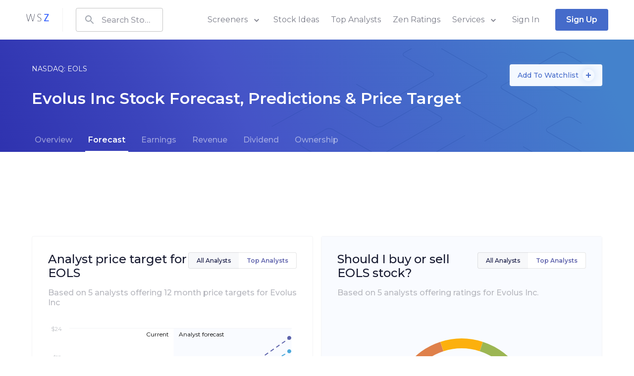

--- FILE ---
content_type: text/html; charset=utf-8
request_url: https://www.wallstreetzen.com/stocks/us/nasdaq/eols/stock-forecast
body_size: 61065
content:
<!DOCTYPE html>
<html>
  <head>
    <title>Evolus Stock Forecast &amp; Predictions: 1Y Price Target $19.20 | Buy or Sell NASDAQ: EOLS 2026 | WallStreetZen</title>
<link rel="canonical" href="https://www.wallstreetzen.com/stocks/us/nasdaq/eols/stock-forecast">
    <meta name="csrf-param" content="authenticity_token" />
<meta name="csrf-token" content="YU7PlTAsUQnkYncQ4G8JGtKPEHd0RZUL5rXmJlXOvwhuAhPPGumhKyOMmoOk92DEGNPX4XrPJaPoAy4UysKyTg==" />
    
    <meta name="viewport" content="minimum-scale=1, initial-scale=1, width=device-width" />
    <link rel="shortcut icon" href="/favicon.ico">
<link rel="icon" type="image/vnd.microsoft.icon" sizes="16x16 32x32 64x64" href="/favicon.ico">
<link rel="icon" type="image/png" sizes="196x196" href="/favicon-192.png">
<link rel="icon" type="image/png" sizes="160x160" href="/favicon-160.png">
<link rel="icon" type="image/png" sizes="96x96" href="/favicon-96.png">
<link rel="icon" type="image/png" sizes="64x64" href="/favicon-64.png">
<link rel="icon" type="image/png" sizes="32x32" href="/favicon-32.png">
<link rel="icon" type="image/png" sizes="16x16" href="/favicon-16.png">
<link rel="apple-touch-icon" href="/favicon-57.png">
<link rel="apple-touch-icon" sizes="114x114" href="/favicon-114.png">
<link rel="apple-touch-icon" sizes="72x72" href="/favicon-72.png">
<link rel="apple-touch-icon" sizes="144x144" href="/favicon-144.png">
<link rel="apple-touch-icon" sizes="60x60" href="/favicon-60.png">
<link rel="apple-touch-icon" sizes="120x120" href="/favicon-120.png">
<link rel="apple-touch-icon" sizes="76x76" href="/favicon-76.png">
<link rel="apple-touch-icon" sizes="152x152" href="/favicon-152.png">
<link rel="apple-touch-icon" sizes="180x180" href="/favicon-180.png">

      <script type="application/ld+json">
    {"@context":"http://schema.org","@type":"WebPage","headline":"Evolus Stock Forecast & Predictions: 1Y Price Target $19.20 | Buy or Sell NASDAQ: EOLS 2026","dateModified":"2026-01-17","about":{"@type":"Corporation","tickerSymbol":"NASDAQ: EOLS","name":"Evolus Inc","aggregateRating":{"@type":"AggregateRating","ratingValue":"4.2","ratingCount":"5","itemReviewed":{"@type":"Corporation","tickerSymbol":"NASDAQ: EOLS","name":"Evolus Inc"}}}}
  </script>

    <link rel="preconnect" href="https://fonts.googleapis.com">
    <link rel="preconnect" href="https://fonts.gstatic.com" crossorigin>
    <link href="https://fonts.googleapis.com/css2?family=Montserrat:wght@400;500;600;700;800&display=swap" rel="preload" as="style" onload="this.onload=null;this.rel='stylesheet'" media="all">
    <noscript><link rel="stylesheet" href="https://fonts.googleapis.com/css2?family=Montserrat:wght@400;500;600;700;800&display=swap" media="all"></noscript>
    
<script type="text/javascript">window.NREUM||(NREUM={});NREUM.info={"beacon":"bam.nr-data.net","errorBeacon":"bam.nr-data.net","licenseKey":"NRJS-7ef5af52e366ef421d0","applicationID":"995281021","transactionName":"Jl5YTUJcVV5dR01aWAhBV1dZVkodXloQXFQEQkI=","queueTime":1,"applicationTime":107,"agent":""}</script>
<script type="text/javascript">(window.NREUM||(NREUM={})).init={ajax:{deny_list:["bam.nr-data.net"]},feature_flags:["soft_nav"]};(window.NREUM||(NREUM={})).loader_config={licenseKey:"NRJS-7ef5af52e366ef421d0",applicationID:"995281021",browserID:"1133991650"};;/*! For license information please see nr-loader-rum-1.308.0.min.js.LICENSE.txt */
(()=>{var e,t,r={163:(e,t,r)=>{"use strict";r.d(t,{j:()=>E});var n=r(384),i=r(1741);var a=r(2555);r(860).K7.genericEvents;const s="experimental.resources",o="register",c=e=>{if(!e||"string"!=typeof e)return!1;try{document.createDocumentFragment().querySelector(e)}catch{return!1}return!0};var d=r(2614),u=r(944),l=r(8122);const f="[data-nr-mask]",g=e=>(0,l.a)(e,(()=>{const e={feature_flags:[],experimental:{allow_registered_children:!1,resources:!1},mask_selector:"*",block_selector:"[data-nr-block]",mask_input_options:{color:!1,date:!1,"datetime-local":!1,email:!1,month:!1,number:!1,range:!1,search:!1,tel:!1,text:!1,time:!1,url:!1,week:!1,textarea:!1,select:!1,password:!0}};return{ajax:{deny_list:void 0,block_internal:!0,enabled:!0,autoStart:!0},api:{get allow_registered_children(){return e.feature_flags.includes(o)||e.experimental.allow_registered_children},set allow_registered_children(t){e.experimental.allow_registered_children=t},duplicate_registered_data:!1},browser_consent_mode:{enabled:!1},distributed_tracing:{enabled:void 0,exclude_newrelic_header:void 0,cors_use_newrelic_header:void 0,cors_use_tracecontext_headers:void 0,allowed_origins:void 0},get feature_flags(){return e.feature_flags},set feature_flags(t){e.feature_flags=t},generic_events:{enabled:!0,autoStart:!0},harvest:{interval:30},jserrors:{enabled:!0,autoStart:!0},logging:{enabled:!0,autoStart:!0},metrics:{enabled:!0,autoStart:!0},obfuscate:void 0,page_action:{enabled:!0},page_view_event:{enabled:!0,autoStart:!0},page_view_timing:{enabled:!0,autoStart:!0},performance:{capture_marks:!1,capture_measures:!1,capture_detail:!0,resources:{get enabled(){return e.feature_flags.includes(s)||e.experimental.resources},set enabled(t){e.experimental.resources=t},asset_types:[],first_party_domains:[],ignore_newrelic:!0}},privacy:{cookies_enabled:!0},proxy:{assets:void 0,beacon:void 0},session:{expiresMs:d.wk,inactiveMs:d.BB},session_replay:{autoStart:!0,enabled:!1,preload:!1,sampling_rate:10,error_sampling_rate:100,collect_fonts:!1,inline_images:!1,fix_stylesheets:!0,mask_all_inputs:!0,get mask_text_selector(){return e.mask_selector},set mask_text_selector(t){c(t)?e.mask_selector="".concat(t,",").concat(f):""===t||null===t?e.mask_selector=f:(0,u.R)(5,t)},get block_class(){return"nr-block"},get ignore_class(){return"nr-ignore"},get mask_text_class(){return"nr-mask"},get block_selector(){return e.block_selector},set block_selector(t){c(t)?e.block_selector+=",".concat(t):""!==t&&(0,u.R)(6,t)},get mask_input_options(){return e.mask_input_options},set mask_input_options(t){t&&"object"==typeof t?e.mask_input_options={...t,password:!0}:(0,u.R)(7,t)}},session_trace:{enabled:!0,autoStart:!0},soft_navigations:{enabled:!0,autoStart:!0},spa:{enabled:!0,autoStart:!0},ssl:void 0,user_actions:{enabled:!0,elementAttributes:["id","className","tagName","type"]}}})());var p=r(6154),m=r(9324);let h=0;const v={buildEnv:m.F3,distMethod:m.Xs,version:m.xv,originTime:p.WN},b={consented:!1},y={appMetadata:{},get consented(){return this.session?.state?.consent||b.consented},set consented(e){b.consented=e},customTransaction:void 0,denyList:void 0,disabled:!1,harvester:void 0,isolatedBacklog:!1,isRecording:!1,loaderType:void 0,maxBytes:3e4,obfuscator:void 0,onerror:void 0,ptid:void 0,releaseIds:{},session:void 0,timeKeeper:void 0,registeredEntities:[],jsAttributesMetadata:{bytes:0},get harvestCount(){return++h}},_=e=>{const t=(0,l.a)(e,y),r=Object.keys(v).reduce((e,t)=>(e[t]={value:v[t],writable:!1,configurable:!0,enumerable:!0},e),{});return Object.defineProperties(t,r)};var w=r(5701);const x=e=>{const t=e.startsWith("http");e+="/",r.p=t?e:"https://"+e};var R=r(7836),k=r(3241);const A={accountID:void 0,trustKey:void 0,agentID:void 0,licenseKey:void 0,applicationID:void 0,xpid:void 0},S=e=>(0,l.a)(e,A),T=new Set;function E(e,t={},r,s){let{init:o,info:c,loader_config:d,runtime:u={},exposed:l=!0}=t;if(!c){const e=(0,n.pV)();o=e.init,c=e.info,d=e.loader_config}e.init=g(o||{}),e.loader_config=S(d||{}),c.jsAttributes??={},p.bv&&(c.jsAttributes.isWorker=!0),e.info=(0,a.D)(c);const f=e.init,m=[c.beacon,c.errorBeacon];T.has(e.agentIdentifier)||(f.proxy.assets&&(x(f.proxy.assets),m.push(f.proxy.assets)),f.proxy.beacon&&m.push(f.proxy.beacon),e.beacons=[...m],function(e){const t=(0,n.pV)();Object.getOwnPropertyNames(i.W.prototype).forEach(r=>{const n=i.W.prototype[r];if("function"!=typeof n||"constructor"===n)return;let a=t[r];e[r]&&!1!==e.exposed&&"micro-agent"!==e.runtime?.loaderType&&(t[r]=(...t)=>{const n=e[r](...t);return a?a(...t):n})})}(e),(0,n.US)("activatedFeatures",w.B)),u.denyList=[...f.ajax.deny_list||[],...f.ajax.block_internal?m:[]],u.ptid=e.agentIdentifier,u.loaderType=r,e.runtime=_(u),T.has(e.agentIdentifier)||(e.ee=R.ee.get(e.agentIdentifier),e.exposed=l,(0,k.W)({agentIdentifier:e.agentIdentifier,drained:!!w.B?.[e.agentIdentifier],type:"lifecycle",name:"initialize",feature:void 0,data:e.config})),T.add(e.agentIdentifier)}},384:(e,t,r)=>{"use strict";r.d(t,{NT:()=>s,US:()=>u,Zm:()=>o,bQ:()=>d,dV:()=>c,pV:()=>l});var n=r(6154),i=r(1863),a=r(1910);const s={beacon:"bam.nr-data.net",errorBeacon:"bam.nr-data.net"};function o(){return n.gm.NREUM||(n.gm.NREUM={}),void 0===n.gm.newrelic&&(n.gm.newrelic=n.gm.NREUM),n.gm.NREUM}function c(){let e=o();return e.o||(e.o={ST:n.gm.setTimeout,SI:n.gm.setImmediate||n.gm.setInterval,CT:n.gm.clearTimeout,XHR:n.gm.XMLHttpRequest,REQ:n.gm.Request,EV:n.gm.Event,PR:n.gm.Promise,MO:n.gm.MutationObserver,FETCH:n.gm.fetch,WS:n.gm.WebSocket},(0,a.i)(...Object.values(e.o))),e}function d(e,t){let r=o();r.initializedAgents??={},t.initializedAt={ms:(0,i.t)(),date:new Date},r.initializedAgents[e]=t}function u(e,t){o()[e]=t}function l(){return function(){let e=o();const t=e.info||{};e.info={beacon:s.beacon,errorBeacon:s.errorBeacon,...t}}(),function(){let e=o();const t=e.init||{};e.init={...t}}(),c(),function(){let e=o();const t=e.loader_config||{};e.loader_config={...t}}(),o()}},782:(e,t,r)=>{"use strict";r.d(t,{T:()=>n});const n=r(860).K7.pageViewTiming},860:(e,t,r)=>{"use strict";r.d(t,{$J:()=>u,K7:()=>c,P3:()=>d,XX:()=>i,Yy:()=>o,df:()=>a,qY:()=>n,v4:()=>s});const n="events",i="jserrors",a="browser/blobs",s="rum",o="browser/logs",c={ajax:"ajax",genericEvents:"generic_events",jserrors:i,logging:"logging",metrics:"metrics",pageAction:"page_action",pageViewEvent:"page_view_event",pageViewTiming:"page_view_timing",sessionReplay:"session_replay",sessionTrace:"session_trace",softNav:"soft_navigations",spa:"spa"},d={[c.pageViewEvent]:1,[c.pageViewTiming]:2,[c.metrics]:3,[c.jserrors]:4,[c.spa]:5,[c.ajax]:6,[c.sessionTrace]:7,[c.softNav]:8,[c.sessionReplay]:9,[c.logging]:10,[c.genericEvents]:11},u={[c.pageViewEvent]:s,[c.pageViewTiming]:n,[c.ajax]:n,[c.spa]:n,[c.softNav]:n,[c.metrics]:i,[c.jserrors]:i,[c.sessionTrace]:a,[c.sessionReplay]:a,[c.logging]:o,[c.genericEvents]:"ins"}},944:(e,t,r)=>{"use strict";r.d(t,{R:()=>i});var n=r(3241);function i(e,t){"function"==typeof console.debug&&(console.debug("New Relic Warning: https://github.com/newrelic/newrelic-browser-agent/blob/main/docs/warning-codes.md#".concat(e),t),(0,n.W)({agentIdentifier:null,drained:null,type:"data",name:"warn",feature:"warn",data:{code:e,secondary:t}}))}},1687:(e,t,r)=>{"use strict";r.d(t,{Ak:()=>d,Ze:()=>f,x3:()=>u});var n=r(3241),i=r(7836),a=r(3606),s=r(860),o=r(2646);const c={};function d(e,t){const r={staged:!1,priority:s.P3[t]||0};l(e),c[e].get(t)||c[e].set(t,r)}function u(e,t){e&&c[e]&&(c[e].get(t)&&c[e].delete(t),p(e,t,!1),c[e].size&&g(e))}function l(e){if(!e)throw new Error("agentIdentifier required");c[e]||(c[e]=new Map)}function f(e="",t="feature",r=!1){if(l(e),!e||!c[e].get(t)||r)return p(e,t);c[e].get(t).staged=!0,g(e)}function g(e){const t=Array.from(c[e]);t.every(([e,t])=>t.staged)&&(t.sort((e,t)=>e[1].priority-t[1].priority),t.forEach(([t])=>{c[e].delete(t),p(e,t)}))}function p(e,t,r=!0){const s=e?i.ee.get(e):i.ee,c=a.i.handlers;if(!s.aborted&&s.backlog&&c){if((0,n.W)({agentIdentifier:e,type:"lifecycle",name:"drain",feature:t}),r){const e=s.backlog[t],r=c[t];if(r){for(let t=0;e&&t<e.length;++t)m(e[t],r);Object.entries(r).forEach(([e,t])=>{Object.values(t||{}).forEach(t=>{t[0]?.on&&t[0]?.context()instanceof o.y&&t[0].on(e,t[1])})})}}s.isolatedBacklog||delete c[t],s.backlog[t]=null,s.emit("drain-"+t,[])}}function m(e,t){var r=e[1];Object.values(t[r]||{}).forEach(t=>{var r=e[0];if(t[0]===r){var n=t[1],i=e[3],a=e[2];n.apply(i,a)}})}},1738:(e,t,r)=>{"use strict";r.d(t,{U:()=>g,Y:()=>f});var n=r(3241),i=r(9908),a=r(1863),s=r(944),o=r(5701),c=r(3969),d=r(8362),u=r(860),l=r(4261);function f(e,t,r,a){const f=a||r;!f||f[e]&&f[e]!==d.d.prototype[e]||(f[e]=function(){(0,i.p)(c.xV,["API/"+e+"/called"],void 0,u.K7.metrics,r.ee),(0,n.W)({agentIdentifier:r.agentIdentifier,drained:!!o.B?.[r.agentIdentifier],type:"data",name:"api",feature:l.Pl+e,data:{}});try{return t.apply(this,arguments)}catch(e){(0,s.R)(23,e)}})}function g(e,t,r,n,s){const o=e.info;null===r?delete o.jsAttributes[t]:o.jsAttributes[t]=r,(s||null===r)&&(0,i.p)(l.Pl+n,[(0,a.t)(),t,r],void 0,"session",e.ee)}},1741:(e,t,r)=>{"use strict";r.d(t,{W:()=>a});var n=r(944),i=r(4261);class a{#e(e,...t){if(this[e]!==a.prototype[e])return this[e](...t);(0,n.R)(35,e)}addPageAction(e,t){return this.#e(i.hG,e,t)}register(e){return this.#e(i.eY,e)}recordCustomEvent(e,t){return this.#e(i.fF,e,t)}setPageViewName(e,t){return this.#e(i.Fw,e,t)}setCustomAttribute(e,t,r){return this.#e(i.cD,e,t,r)}noticeError(e,t){return this.#e(i.o5,e,t)}setUserId(e,t=!1){return this.#e(i.Dl,e,t)}setApplicationVersion(e){return this.#e(i.nb,e)}setErrorHandler(e){return this.#e(i.bt,e)}addRelease(e,t){return this.#e(i.k6,e,t)}log(e,t){return this.#e(i.$9,e,t)}start(){return this.#e(i.d3)}finished(e){return this.#e(i.BL,e)}recordReplay(){return this.#e(i.CH)}pauseReplay(){return this.#e(i.Tb)}addToTrace(e){return this.#e(i.U2,e)}setCurrentRouteName(e){return this.#e(i.PA,e)}interaction(e){return this.#e(i.dT,e)}wrapLogger(e,t,r){return this.#e(i.Wb,e,t,r)}measure(e,t){return this.#e(i.V1,e,t)}consent(e){return this.#e(i.Pv,e)}}},1863:(e,t,r)=>{"use strict";function n(){return Math.floor(performance.now())}r.d(t,{t:()=>n})},1910:(e,t,r)=>{"use strict";r.d(t,{i:()=>a});var n=r(944);const i=new Map;function a(...e){return e.every(e=>{if(i.has(e))return i.get(e);const t="function"==typeof e?e.toString():"",r=t.includes("[native code]"),a=t.includes("nrWrapper");return r||a||(0,n.R)(64,e?.name||t),i.set(e,r),r})}},2555:(e,t,r)=>{"use strict";r.d(t,{D:()=>o,f:()=>s});var n=r(384),i=r(8122);const a={beacon:n.NT.beacon,errorBeacon:n.NT.errorBeacon,licenseKey:void 0,applicationID:void 0,sa:void 0,queueTime:void 0,applicationTime:void 0,ttGuid:void 0,user:void 0,account:void 0,product:void 0,extra:void 0,jsAttributes:{},userAttributes:void 0,atts:void 0,transactionName:void 0,tNamePlain:void 0};function s(e){try{return!!e.licenseKey&&!!e.errorBeacon&&!!e.applicationID}catch(e){return!1}}const o=e=>(0,i.a)(e,a)},2614:(e,t,r)=>{"use strict";r.d(t,{BB:()=>s,H3:()=>n,g:()=>d,iL:()=>c,tS:()=>o,uh:()=>i,wk:()=>a});const n="NRBA",i="SESSION",a=144e5,s=18e5,o={STARTED:"session-started",PAUSE:"session-pause",RESET:"session-reset",RESUME:"session-resume",UPDATE:"session-update"},c={SAME_TAB:"same-tab",CROSS_TAB:"cross-tab"},d={OFF:0,FULL:1,ERROR:2}},2646:(e,t,r)=>{"use strict";r.d(t,{y:()=>n});class n{constructor(e){this.contextId=e}}},2843:(e,t,r)=>{"use strict";r.d(t,{G:()=>a,u:()=>i});var n=r(3878);function i(e,t=!1,r,i){(0,n.DD)("visibilitychange",function(){if(t)return void("hidden"===document.visibilityState&&e());e(document.visibilityState)},r,i)}function a(e,t,r){(0,n.sp)("pagehide",e,t,r)}},3241:(e,t,r)=>{"use strict";r.d(t,{W:()=>a});var n=r(6154);const i="newrelic";function a(e={}){try{n.gm.dispatchEvent(new CustomEvent(i,{detail:e}))}catch(e){}}},3606:(e,t,r)=>{"use strict";r.d(t,{i:()=>a});var n=r(9908);a.on=s;var i=a.handlers={};function a(e,t,r,a){s(a||n.d,i,e,t,r)}function s(e,t,r,i,a){a||(a="feature"),e||(e=n.d);var s=t[a]=t[a]||{};(s[r]=s[r]||[]).push([e,i])}},3878:(e,t,r)=>{"use strict";function n(e,t){return{capture:e,passive:!1,signal:t}}function i(e,t,r=!1,i){window.addEventListener(e,t,n(r,i))}function a(e,t,r=!1,i){document.addEventListener(e,t,n(r,i))}r.d(t,{DD:()=>a,jT:()=>n,sp:()=>i})},3969:(e,t,r)=>{"use strict";r.d(t,{TZ:()=>n,XG:()=>o,rs:()=>i,xV:()=>s,z_:()=>a});const n=r(860).K7.metrics,i="sm",a="cm",s="storeSupportabilityMetrics",o="storeEventMetrics"},4234:(e,t,r)=>{"use strict";r.d(t,{W:()=>a});var n=r(7836),i=r(1687);class a{constructor(e,t){this.agentIdentifier=e,this.ee=n.ee.get(e),this.featureName=t,this.blocked=!1}deregisterDrain(){(0,i.x3)(this.agentIdentifier,this.featureName)}}},4261:(e,t,r)=>{"use strict";r.d(t,{$9:()=>d,BL:()=>o,CH:()=>g,Dl:()=>_,Fw:()=>y,PA:()=>h,Pl:()=>n,Pv:()=>k,Tb:()=>l,U2:()=>a,V1:()=>R,Wb:()=>x,bt:()=>b,cD:()=>v,d3:()=>w,dT:()=>c,eY:()=>p,fF:()=>f,hG:()=>i,k6:()=>s,nb:()=>m,o5:()=>u});const n="api-",i="addPageAction",a="addToTrace",s="addRelease",o="finished",c="interaction",d="log",u="noticeError",l="pauseReplay",f="recordCustomEvent",g="recordReplay",p="register",m="setApplicationVersion",h="setCurrentRouteName",v="setCustomAttribute",b="setErrorHandler",y="setPageViewName",_="setUserId",w="start",x="wrapLogger",R="measure",k="consent"},5289:(e,t,r)=>{"use strict";r.d(t,{GG:()=>s,Qr:()=>c,sB:()=>o});var n=r(3878),i=r(6389);function a(){return"undefined"==typeof document||"complete"===document.readyState}function s(e,t){if(a())return e();const r=(0,i.J)(e),s=setInterval(()=>{a()&&(clearInterval(s),r())},500);(0,n.sp)("load",r,t)}function o(e){if(a())return e();(0,n.DD)("DOMContentLoaded",e)}function c(e){if(a())return e();(0,n.sp)("popstate",e)}},5607:(e,t,r)=>{"use strict";r.d(t,{W:()=>n});const n=(0,r(9566).bz)()},5701:(e,t,r)=>{"use strict";r.d(t,{B:()=>a,t:()=>s});var n=r(3241);const i=new Set,a={};function s(e,t){const r=t.agentIdentifier;a[r]??={},e&&"object"==typeof e&&(i.has(r)||(t.ee.emit("rumresp",[e]),a[r]=e,i.add(r),(0,n.W)({agentIdentifier:r,loaded:!0,drained:!0,type:"lifecycle",name:"load",feature:void 0,data:e})))}},6154:(e,t,r)=>{"use strict";r.d(t,{OF:()=>c,RI:()=>i,WN:()=>u,bv:()=>a,eN:()=>l,gm:()=>s,mw:()=>o,sb:()=>d});var n=r(1863);const i="undefined"!=typeof window&&!!window.document,a="undefined"!=typeof WorkerGlobalScope&&("undefined"!=typeof self&&self instanceof WorkerGlobalScope&&self.navigator instanceof WorkerNavigator||"undefined"!=typeof globalThis&&globalThis instanceof WorkerGlobalScope&&globalThis.navigator instanceof WorkerNavigator),s=i?window:"undefined"!=typeof WorkerGlobalScope&&("undefined"!=typeof self&&self instanceof WorkerGlobalScope&&self||"undefined"!=typeof globalThis&&globalThis instanceof WorkerGlobalScope&&globalThis),o=Boolean("hidden"===s?.document?.visibilityState),c=/iPad|iPhone|iPod/.test(s.navigator?.userAgent),d=c&&"undefined"==typeof SharedWorker,u=((()=>{const e=s.navigator?.userAgent?.match(/Firefox[/\s](\d+\.\d+)/);Array.isArray(e)&&e.length>=2&&e[1]})(),Date.now()-(0,n.t)()),l=()=>"undefined"!=typeof PerformanceNavigationTiming&&s?.performance?.getEntriesByType("navigation")?.[0]?.responseStart},6389:(e,t,r)=>{"use strict";function n(e,t=500,r={}){const n=r?.leading||!1;let i;return(...r)=>{n&&void 0===i&&(e.apply(this,r),i=setTimeout(()=>{i=clearTimeout(i)},t)),n||(clearTimeout(i),i=setTimeout(()=>{e.apply(this,r)},t))}}function i(e){let t=!1;return(...r)=>{t||(t=!0,e.apply(this,r))}}r.d(t,{J:()=>i,s:()=>n})},6630:(e,t,r)=>{"use strict";r.d(t,{T:()=>n});const n=r(860).K7.pageViewEvent},7699:(e,t,r)=>{"use strict";r.d(t,{It:()=>a,KC:()=>o,No:()=>i,qh:()=>s});var n=r(860);const i=16e3,a=1e6,s="SESSION_ERROR",o={[n.K7.logging]:!0,[n.K7.genericEvents]:!1,[n.K7.jserrors]:!1,[n.K7.ajax]:!1}},7836:(e,t,r)=>{"use strict";r.d(t,{P:()=>o,ee:()=>c});var n=r(384),i=r(8990),a=r(2646),s=r(5607);const o="nr@context:".concat(s.W),c=function e(t,r){var n={},s={},u={},l=!1;try{l=16===r.length&&d.initializedAgents?.[r]?.runtime.isolatedBacklog}catch(e){}var f={on:p,addEventListener:p,removeEventListener:function(e,t){var r=n[e];if(!r)return;for(var i=0;i<r.length;i++)r[i]===t&&r.splice(i,1)},emit:function(e,r,n,i,a){!1!==a&&(a=!0);if(c.aborted&&!i)return;t&&a&&t.emit(e,r,n);var o=g(n);m(e).forEach(e=>{e.apply(o,r)});var d=v()[s[e]];d&&d.push([f,e,r,o]);return o},get:h,listeners:m,context:g,buffer:function(e,t){const r=v();if(t=t||"feature",f.aborted)return;Object.entries(e||{}).forEach(([e,n])=>{s[n]=t,t in r||(r[t]=[])})},abort:function(){f._aborted=!0,Object.keys(f.backlog).forEach(e=>{delete f.backlog[e]})},isBuffering:function(e){return!!v()[s[e]]},debugId:r,backlog:l?{}:t&&"object"==typeof t.backlog?t.backlog:{},isolatedBacklog:l};return Object.defineProperty(f,"aborted",{get:()=>{let e=f._aborted||!1;return e||(t&&(e=t.aborted),e)}}),f;function g(e){return e&&e instanceof a.y?e:e?(0,i.I)(e,o,()=>new a.y(o)):new a.y(o)}function p(e,t){n[e]=m(e).concat(t)}function m(e){return n[e]||[]}function h(t){return u[t]=u[t]||e(f,t)}function v(){return f.backlog}}(void 0,"globalEE"),d=(0,n.Zm)();d.ee||(d.ee=c)},8122:(e,t,r)=>{"use strict";r.d(t,{a:()=>i});var n=r(944);function i(e,t){try{if(!e||"object"!=typeof e)return(0,n.R)(3);if(!t||"object"!=typeof t)return(0,n.R)(4);const r=Object.create(Object.getPrototypeOf(t),Object.getOwnPropertyDescriptors(t)),a=0===Object.keys(r).length?e:r;for(let s in a)if(void 0!==e[s])try{if(null===e[s]){r[s]=null;continue}Array.isArray(e[s])&&Array.isArray(t[s])?r[s]=Array.from(new Set([...e[s],...t[s]])):"object"==typeof e[s]&&"object"==typeof t[s]?r[s]=i(e[s],t[s]):r[s]=e[s]}catch(e){r[s]||(0,n.R)(1,e)}return r}catch(e){(0,n.R)(2,e)}}},8362:(e,t,r)=>{"use strict";r.d(t,{d:()=>a});var n=r(9566),i=r(1741);class a extends i.W{agentIdentifier=(0,n.LA)(16)}},8374:(e,t,r)=>{r.nc=(()=>{try{return document?.currentScript?.nonce}catch(e){}return""})()},8990:(e,t,r)=>{"use strict";r.d(t,{I:()=>i});var n=Object.prototype.hasOwnProperty;function i(e,t,r){if(n.call(e,t))return e[t];var i=r();if(Object.defineProperty&&Object.keys)try{return Object.defineProperty(e,t,{value:i,writable:!0,enumerable:!1}),i}catch(e){}return e[t]=i,i}},9324:(e,t,r)=>{"use strict";r.d(t,{F3:()=>i,Xs:()=>a,xv:()=>n});const n="1.308.0",i="PROD",a="CDN"},9566:(e,t,r)=>{"use strict";r.d(t,{LA:()=>o,bz:()=>s});var n=r(6154);const i="xxxxxxxx-xxxx-4xxx-yxxx-xxxxxxxxxxxx";function a(e,t){return e?15&e[t]:16*Math.random()|0}function s(){const e=n.gm?.crypto||n.gm?.msCrypto;let t,r=0;return e&&e.getRandomValues&&(t=e.getRandomValues(new Uint8Array(30))),i.split("").map(e=>"x"===e?a(t,r++).toString(16):"y"===e?(3&a()|8).toString(16):e).join("")}function o(e){const t=n.gm?.crypto||n.gm?.msCrypto;let r,i=0;t&&t.getRandomValues&&(r=t.getRandomValues(new Uint8Array(e)));const s=[];for(var o=0;o<e;o++)s.push(a(r,i++).toString(16));return s.join("")}},9908:(e,t,r)=>{"use strict";r.d(t,{d:()=>n,p:()=>i});var n=r(7836).ee.get("handle");function i(e,t,r,i,a){a?(a.buffer([e],i),a.emit(e,t,r)):(n.buffer([e],i),n.emit(e,t,r))}}},n={};function i(e){var t=n[e];if(void 0!==t)return t.exports;var a=n[e]={exports:{}};return r[e](a,a.exports,i),a.exports}i.m=r,i.d=(e,t)=>{for(var r in t)i.o(t,r)&&!i.o(e,r)&&Object.defineProperty(e,r,{enumerable:!0,get:t[r]})},i.f={},i.e=e=>Promise.all(Object.keys(i.f).reduce((t,r)=>(i.f[r](e,t),t),[])),i.u=e=>"nr-rum-1.308.0.min.js",i.o=(e,t)=>Object.prototype.hasOwnProperty.call(e,t),e={},t="NRBA-1.308.0.PROD:",i.l=(r,n,a,s)=>{if(e[r])e[r].push(n);else{var o,c;if(void 0!==a)for(var d=document.getElementsByTagName("script"),u=0;u<d.length;u++){var l=d[u];if(l.getAttribute("src")==r||l.getAttribute("data-webpack")==t+a){o=l;break}}if(!o){c=!0;var f={296:"sha512-+MIMDsOcckGXa1EdWHqFNv7P+JUkd5kQwCBr3KE6uCvnsBNUrdSt4a/3/L4j4TxtnaMNjHpza2/erNQbpacJQA=="};(o=document.createElement("script")).charset="utf-8",i.nc&&o.setAttribute("nonce",i.nc),o.setAttribute("data-webpack",t+a),o.src=r,0!==o.src.indexOf(window.location.origin+"/")&&(o.crossOrigin="anonymous"),f[s]&&(o.integrity=f[s])}e[r]=[n];var g=(t,n)=>{o.onerror=o.onload=null,clearTimeout(p);var i=e[r];if(delete e[r],o.parentNode&&o.parentNode.removeChild(o),i&&i.forEach(e=>e(n)),t)return t(n)},p=setTimeout(g.bind(null,void 0,{type:"timeout",target:o}),12e4);o.onerror=g.bind(null,o.onerror),o.onload=g.bind(null,o.onload),c&&document.head.appendChild(o)}},i.r=e=>{"undefined"!=typeof Symbol&&Symbol.toStringTag&&Object.defineProperty(e,Symbol.toStringTag,{value:"Module"}),Object.defineProperty(e,"__esModule",{value:!0})},i.p="https://js-agent.newrelic.com/",(()=>{var e={374:0,840:0};i.f.j=(t,r)=>{var n=i.o(e,t)?e[t]:void 0;if(0!==n)if(n)r.push(n[2]);else{var a=new Promise((r,i)=>n=e[t]=[r,i]);r.push(n[2]=a);var s=i.p+i.u(t),o=new Error;i.l(s,r=>{if(i.o(e,t)&&(0!==(n=e[t])&&(e[t]=void 0),n)){var a=r&&("load"===r.type?"missing":r.type),s=r&&r.target&&r.target.src;o.message="Loading chunk "+t+" failed: ("+a+": "+s+")",o.name="ChunkLoadError",o.type=a,o.request=s,n[1](o)}},"chunk-"+t,t)}};var t=(t,r)=>{var n,a,[s,o,c]=r,d=0;if(s.some(t=>0!==e[t])){for(n in o)i.o(o,n)&&(i.m[n]=o[n]);if(c)c(i)}for(t&&t(r);d<s.length;d++)a=s[d],i.o(e,a)&&e[a]&&e[a][0](),e[a]=0},r=self["webpackChunk:NRBA-1.308.0.PROD"]=self["webpackChunk:NRBA-1.308.0.PROD"]||[];r.forEach(t.bind(null,0)),r.push=t.bind(null,r.push.bind(r))})(),(()=>{"use strict";i(8374);var e=i(8362),t=i(860);const r=Object.values(t.K7);var n=i(163);var a=i(9908),s=i(1863),o=i(4261),c=i(1738);var d=i(1687),u=i(4234),l=i(5289),f=i(6154),g=i(944),p=i(384);const m=e=>f.RI&&!0===e?.privacy.cookies_enabled;function h(e){return!!(0,p.dV)().o.MO&&m(e)&&!0===e?.session_trace.enabled}var v=i(6389),b=i(7699);class y extends u.W{constructor(e,t){super(e.agentIdentifier,t),this.agentRef=e,this.abortHandler=void 0,this.featAggregate=void 0,this.loadedSuccessfully=void 0,this.onAggregateImported=new Promise(e=>{this.loadedSuccessfully=e}),this.deferred=Promise.resolve(),!1===e.init[this.featureName].autoStart?this.deferred=new Promise((t,r)=>{this.ee.on("manual-start-all",(0,v.J)(()=>{(0,d.Ak)(e.agentIdentifier,this.featureName),t()}))}):(0,d.Ak)(e.agentIdentifier,t)}importAggregator(e,t,r={}){if(this.featAggregate)return;const n=async()=>{let n;await this.deferred;try{if(m(e.init)){const{setupAgentSession:t}=await i.e(296).then(i.bind(i,3305));n=t(e)}}catch(e){(0,g.R)(20,e),this.ee.emit("internal-error",[e]),(0,a.p)(b.qh,[e],void 0,this.featureName,this.ee)}try{if(!this.#t(this.featureName,n,e.init))return(0,d.Ze)(this.agentIdentifier,this.featureName),void this.loadedSuccessfully(!1);const{Aggregate:i}=await t();this.featAggregate=new i(e,r),e.runtime.harvester.initializedAggregates.push(this.featAggregate),this.loadedSuccessfully(!0)}catch(e){(0,g.R)(34,e),this.abortHandler?.(),(0,d.Ze)(this.agentIdentifier,this.featureName,!0),this.loadedSuccessfully(!1),this.ee&&this.ee.abort()}};f.RI?(0,l.GG)(()=>n(),!0):n()}#t(e,r,n){if(this.blocked)return!1;switch(e){case t.K7.sessionReplay:return h(n)&&!!r;case t.K7.sessionTrace:return!!r;default:return!0}}}var _=i(6630),w=i(2614),x=i(3241);class R extends y{static featureName=_.T;constructor(e){var t;super(e,_.T),this.setupInspectionEvents(e.agentIdentifier),t=e,(0,c.Y)(o.Fw,function(e,r){"string"==typeof e&&("/"!==e.charAt(0)&&(e="/"+e),t.runtime.customTransaction=(r||"http://custom.transaction")+e,(0,a.p)(o.Pl+o.Fw,[(0,s.t)()],void 0,void 0,t.ee))},t),this.importAggregator(e,()=>i.e(296).then(i.bind(i,3943)))}setupInspectionEvents(e){const t=(t,r)=>{t&&(0,x.W)({agentIdentifier:e,timeStamp:t.timeStamp,loaded:"complete"===t.target.readyState,type:"window",name:r,data:t.target.location+""})};(0,l.sB)(e=>{t(e,"DOMContentLoaded")}),(0,l.GG)(e=>{t(e,"load")}),(0,l.Qr)(e=>{t(e,"navigate")}),this.ee.on(w.tS.UPDATE,(t,r)=>{(0,x.W)({agentIdentifier:e,type:"lifecycle",name:"session",data:r})})}}class k extends e.d{constructor(e){var t;(super(),f.gm)?(this.features={},(0,p.bQ)(this.agentIdentifier,this),this.desiredFeatures=new Set(e.features||[]),this.desiredFeatures.add(R),(0,n.j)(this,e,e.loaderType||"agent"),t=this,(0,c.Y)(o.cD,function(e,r,n=!1){if("string"==typeof e){if(["string","number","boolean"].includes(typeof r)||null===r)return(0,c.U)(t,e,r,o.cD,n);(0,g.R)(40,typeof r)}else(0,g.R)(39,typeof e)},t),function(e){(0,c.Y)(o.Dl,function(t,r=!1){if("string"!=typeof t&&null!==t)return void(0,g.R)(41,typeof t);const n=e.info.jsAttributes["enduser.id"];r&&null!=n&&n!==t?(0,a.p)(o.Pl+"setUserIdAndResetSession",[t],void 0,"session",e.ee):(0,c.U)(e,"enduser.id",t,o.Dl,!0)},e)}(this),function(e){(0,c.Y)(o.nb,function(t){if("string"==typeof t||null===t)return(0,c.U)(e,"application.version",t,o.nb,!1);(0,g.R)(42,typeof t)},e)}(this),function(e){(0,c.Y)(o.d3,function(){e.ee.emit("manual-start-all")},e)}(this),function(e){(0,c.Y)(o.Pv,function(t=!0){if("boolean"==typeof t){if((0,a.p)(o.Pl+o.Pv,[t],void 0,"session",e.ee),e.runtime.consented=t,t){const t=e.features.page_view_event;t.onAggregateImported.then(e=>{const r=t.featAggregate;e&&!r.sentRum&&r.sendRum()})}}else(0,g.R)(65,typeof t)},e)}(this),this.run()):(0,g.R)(21)}get config(){return{info:this.info,init:this.init,loader_config:this.loader_config,runtime:this.runtime}}get api(){return this}run(){try{const e=function(e){const t={};return r.forEach(r=>{t[r]=!!e[r]?.enabled}),t}(this.init),n=[...this.desiredFeatures];n.sort((e,r)=>t.P3[e.featureName]-t.P3[r.featureName]),n.forEach(r=>{if(!e[r.featureName]&&r.featureName!==t.K7.pageViewEvent)return;if(r.featureName===t.K7.spa)return void(0,g.R)(67);const n=function(e){switch(e){case t.K7.ajax:return[t.K7.jserrors];case t.K7.sessionTrace:return[t.K7.ajax,t.K7.pageViewEvent];case t.K7.sessionReplay:return[t.K7.sessionTrace];case t.K7.pageViewTiming:return[t.K7.pageViewEvent];default:return[]}}(r.featureName).filter(e=>!(e in this.features));n.length>0&&(0,g.R)(36,{targetFeature:r.featureName,missingDependencies:n}),this.features[r.featureName]=new r(this)})}catch(e){(0,g.R)(22,e);for(const e in this.features)this.features[e].abortHandler?.();const t=(0,p.Zm)();delete t.initializedAgents[this.agentIdentifier]?.features,delete this.sharedAggregator;return t.ee.get(this.agentIdentifier).abort(),!1}}}var A=i(2843),S=i(782);class T extends y{static featureName=S.T;constructor(e){super(e,S.T),f.RI&&((0,A.u)(()=>(0,a.p)("docHidden",[(0,s.t)()],void 0,S.T,this.ee),!0),(0,A.G)(()=>(0,a.p)("winPagehide",[(0,s.t)()],void 0,S.T,this.ee)),this.importAggregator(e,()=>i.e(296).then(i.bind(i,2117))))}}var E=i(3969);class I extends y{static featureName=E.TZ;constructor(e){super(e,E.TZ),f.RI&&document.addEventListener("securitypolicyviolation",e=>{(0,a.p)(E.xV,["Generic/CSPViolation/Detected"],void 0,this.featureName,this.ee)}),this.importAggregator(e,()=>i.e(296).then(i.bind(i,9623)))}}new k({features:[R,T,I],loaderType:"lite"})})()})();</script>
    
    <script>
  // Update target element based on head structure - this is just a rough target
  const targetEl = document.getElementsByTagName('noscript')[0];
  const headEl = document.getElementsByTagName('head')[0];
  const headObserver = new MutationObserver(function(mutations) {
    mutations.forEach(function(mutation) {
      mutation.addedNodes.forEach(function(node) {
        // skip check if last element
        if (node.nextElementSibling === null) return;

        // move if above target element
        let prevEl = node.previousElementSibling;
        while (prevEl !== null) {
          if (prevEl === targetEl) {
            break;
          }
          prevEl = prevEl.previousElementSibling;
        }
        // couldn't find target element, i.e., target is after added node
        if (prevEl === null) {
          // move to bottom of head; keep same parent just in case
          headEl.appendChild(node);
        }
      });
    });
  });
  headObserver.observe(headEl, {
      childList: true
  });
  var htmlEl = document.getElementsByTagName('html')[0];
  var htmlObserver = new MutationObserver(function(mutations) {
    mutations.forEach(function(mutation) {
      mutation.addedNodes.forEach(function(node) {
          // limit check to scripts
          if (node.localName !== 'script') return;

          // skip check if last element
          if (node.nextElementSibling === null) return;

          // move if above head
          let prevEl = node.previousElementSibling;
          while (prevEl !== null) {
            if (prevEl === headEl) {
              break;
            }
            prevEl = prevEl.previousElementSibling;
          }
          // couldn't find head element, i.e., head is after added node
          if (prevEl === null) {
            // move to bottom of html; keep same parent just in case
            htmlEl.appendChild(node);
          }
      });
    });
  });
  htmlObserver.observe(htmlEl, {
      childList: true
  });
</script>
<script>
window.passiveSupported = false;

try {
  const options = {
    get passive() { // This function will be called when the browser
                    //   attempts to access the passive property.
      window.passiveSupported = true;
      return false;
    }
  };

  window.addEventListener("test", null, options);
  window.removeEventListener("test", null, options);
} catch(err) {
  window.passiveSupported = false;
}
</script>

<script>
var _rollbarConfig = {
  accessToken: "bd12c776bc774c6682229be0406196ff",
  captureUncaught: true,
  captureUnhandledRejections: true,
  logLevel: 'error',
  enabled: true,
  hostSafeList: ["www.wallstreetzen.com", "wallstreetzen.com"],
  hostBlockList: ["yieldmo.com", "flashtalking.com", "p.ad.gt", "translated.turbopages.org", "sharethrough.com", "adlightning.com", "browsiprod.com", "ay.delivery"],
  payload: {
    environment: "production",
    client: {
      javascript: {
        source_map_enabled: true,
        code_version: "ae9a761cfddffd02e66a181725a300341d40ce69",
        guess_uncaught_frames: true,
      },
    },
  },
  ignoredMessages: [
    // push notification/service work errors
    "Registration failed - ",
    "User denied permission to use the Push API",
    "Failed to register a ServiceWorker",
    "NotAllowedError",
    "Script error", // https://docs.rollbar.com/docs/unknown-script-error
  ],
  checkIgnore: function(isUncaught, args, payload) {
    if (window.navigator && window.navigator.userAgent) {
      if (window.navigator.userAgent.indexOf('Yahoo! Slurp') !== -1) {
        return true;
      }
    }

    return false;
  },
};
var rollbarLoaded = false;
var rollbarListenerOptions = window.passiveSupported ? { passive: true, once: true } : false;

function loadRollbar() {
  if (rollbarLoaded) return;
  rollbarLoaded = true;

  window.removeEventListener('scroll', loadRollbar, rollbarListenerOptions);
  window.removeEventListener('touchstart', loadRollbar, rollbarListenerOptions);
  window.removeEventListener('mousedown', loadRollbar, rollbarListenerOptions);

  setTimeout(function() {
    // Rollbar Snippet
    !function(r){var e={};function o(n){if(e[n])return e[n].exports;var t=e[n]={i:n,l:!1,exports:{}};return r[n].call(t.exports,t,t.exports,o),t.l=!0,t.exports}o.m=r,o.c=e,o.d=function(r,e,n){o.o(r,e)||Object.defineProperty(r,e,{enumerable:!0,get:n})},o.r=function(r){"undefined"!=typeof Symbol&&Symbol.toStringTag&&Object.defineProperty(r,Symbol.toStringTag,{value:"Module"}),Object.defineProperty(r,"__esModule",{value:!0})},o.t=function(r,e){if(1&e&&(r=o(r)),8&e)return r;if(4&e&&"object"==typeof r&&r&&r.__esModule)return r;var n=Object.create(null);if(o.r(n),Object.defineProperty(n,"default",{enumerable:!0,value:r}),2&e&&"string"!=typeof r)for(var t in r)o.d(n,t,function(e){return r[e]}.bind(null,t));return n},o.n=function(r){var e=r&&r.__esModule?function(){return r.default}:function(){return r};return o.d(e,"a",e),e},o.o=function(r,e){return Object.prototype.hasOwnProperty.call(r,e)},o.p="",o(o.s=0)}([function(r,e,o){"use strict";var n=o(1),t=o(4);_rollbarConfig=_rollbarConfig||{},_rollbarConfig.rollbarJsUrl=_rollbarConfig.rollbarJsUrl||"https://cdn.rollbar.com/rollbarjs/refs/tags/v2.26.4/rollbar.min.js",_rollbarConfig.async=void 0===_rollbarConfig.async||_rollbarConfig.async;var a=n.setupShim(window,_rollbarConfig),l=t(_rollbarConfig);window.rollbar=n.Rollbar,a.loadFull(window,document,!_rollbarConfig.async,_rollbarConfig,l)},function(r,e,o){"use strict";var n=o(2);function t(r){return function(){try{return r.apply(this,arguments)}catch(r){try{console.error("[Rollbar]: Internal error",r)}catch(r){}}}}var a=0;function l(r,e){this.options=r,this._rollbarOldOnError=null;var o=a++;this.shimId=function(){return o},"undefined"!=typeof window&&window._rollbarShims&&(window._rollbarShims[o]={handler:e,messages:[]})}var i=o(3),s=function(r,e){return new l(r,e)},d=function(r){return new i(s,r)};function c(r){return t((function(){var e=this,o=Array.prototype.slice.call(arguments,0),n={shim:e,method:r,args:o,ts:new Date};window._rollbarShims[this.shimId()].messages.push(n)}))}l.prototype.loadFull=function(r,e,o,n,a){var l=!1,i=e.createElement("script"),s=e.getElementsByTagName("script")[0],d=s.parentNode;i.crossOrigin="",i.src=n.rollbarJsUrl,o||(i.async=!0),i.onload=i.onreadystatechange=t((function(){if(!(l||this.readyState&&"loaded"!==this.readyState&&"complete"!==this.readyState)){i.onload=i.onreadystatechange=null;try{d.removeChild(i)}catch(r){}l=!0,function(){var e;if(void 0===r._rollbarDidLoad){e=new Error("rollbar.js did not load");for(var o,n,t,l,i=0;o=r._rollbarShims[i++];)for(o=o.messages||[];n=o.shift();)for(t=n.args||[],i=0;i<t.length;++i)if("function"==typeof(l=t[i])){l(e);break}}"function"==typeof a&&a(e)}()}})),d.insertBefore(i,s.nextSibling)},l.prototype.wrap=function(r,e,o){try{var n;if(n="function"==typeof e?e:function(){return e||{}},"function"!=typeof r)return r;if(r._isWrap)return r;if(!r._rollbar_wrapped&&(r._rollbar_wrapped=function(){o&&"function"==typeof o&&o.apply(this,arguments);try{return r.apply(this,arguments)}catch(o){var e=o;throw e&&("string"==typeof e&&(e=new String(e)),e._rollbarContext=n()||{},e._rollbarContext._wrappedSource=r.toString(),window._rollbarWrappedError=e),e}},r._rollbar_wrapped._isWrap=!0,r.hasOwnProperty))for(var t in r)r.hasOwnProperty(t)&&(r._rollbar_wrapped[t]=r[t]);return r._rollbar_wrapped}catch(e){return r}};for(var u="log,debug,info,warn,warning,error,critical,global,configure,handleUncaughtException,handleAnonymousErrors,handleUnhandledRejection,captureEvent,captureDomContentLoaded,captureLoad".split(","),p=0;p<u.length;++p)l.prototype[u[p]]=c(u[p]);r.exports={setupShim:function(r,e){if(r){var o=e.globalAlias||"Rollbar";if("object"==typeof r[o])return r[o];r._rollbarShims={},r._rollbarWrappedError=null;var a=new d(e);return t((function(){e.captureUncaught&&(a._rollbarOldOnError=r.onerror,n.captureUncaughtExceptions(r,a,!0),e.wrapGlobalEventHandlers&&n.wrapGlobals(r,a,!0)),e.captureUnhandledRejections&&n.captureUnhandledRejections(r,a,!0);var t=e.autoInstrument;return!1!==e.enabled&&(void 0===t||!0===t||"object"==typeof t&&t.network)&&r.addEventListener&&(r.addEventListener("load",a.captureLoad.bind(a)),r.addEventListener("DOMContentLoaded",a.captureDomContentLoaded.bind(a))),r[o]=a,a}))()}},Rollbar:d}},function(r,e,o){"use strict";function n(r,e,o,n){r._rollbarWrappedError&&(n[4]||(n[4]=r._rollbarWrappedError),n[5]||(n[5]=r._rollbarWrappedError._rollbarContext),r._rollbarWrappedError=null);var t=e.handleUncaughtException.apply(e,n);o&&o.apply(r,n),"anonymous"===t&&(e.anonymousErrorsPending+=1)}function t(r,e,o){if(e.hasOwnProperty&&e.hasOwnProperty("addEventListener")){for(var n=e.addEventListener;n._rollbarOldAdd&&n.belongsToShim;)n=n._rollbarOldAdd;var t=function(e,o,t){n.call(this,e,r.wrap(o),t)};t._rollbarOldAdd=n,t.belongsToShim=o,e.addEventListener=t;for(var a=e.removeEventListener;a._rollbarOldRemove&&a.belongsToShim;)a=a._rollbarOldRemove;var l=function(r,e,o){a.call(this,r,e&&e._rollbar_wrapped||e,o)};l._rollbarOldRemove=a,l.belongsToShim=o,e.removeEventListener=l}}r.exports={captureUncaughtExceptions:function(r,e,o){if(r){var t;if("function"==typeof e._rollbarOldOnError)t=e._rollbarOldOnError;else if(r.onerror){for(t=r.onerror;t._rollbarOldOnError;)t=t._rollbarOldOnError;e._rollbarOldOnError=t}e.handleAnonymousErrors();var a=function(){var o=Array.prototype.slice.call(arguments,0);n(r,e,t,o)};o&&(a._rollbarOldOnError=t),r.onerror=a}},captureUnhandledRejections:function(r,e,o){if(r){"function"==typeof r._rollbarURH&&r._rollbarURH.belongsToShim&&r.removeEventListener("unhandledrejection",r._rollbarURH);var n=function(r){var o,n,t;try{o=r.reason}catch(r){o=void 0}try{n=r.promise}catch(r){n="[unhandledrejection] error getting `promise` from event"}try{t=r.detail,!o&&t&&(o=t.reason,n=t.promise)}catch(r){}o||(o="[unhandledrejection] error getting `reason` from event"),e&&e.handleUnhandledRejection&&e.handleUnhandledRejection(o,n)};n.belongsToShim=o,r._rollbarURH=n,r.addEventListener("unhandledrejection",n)}},wrapGlobals:function(r,e,o){if(r){var n,a,l="EventTarget,Window,Node,ApplicationCache,AudioTrackList,ChannelMergerNode,CryptoOperation,EventSource,FileReader,HTMLUnknownElement,IDBDatabase,IDBRequest,IDBTransaction,KeyOperation,MediaController,MessagePort,ModalWindow,Notification,SVGElementInstance,Screen,TextTrack,TextTrackCue,TextTrackList,WebSocket,WebSocketWorker,Worker,XMLHttpRequest,XMLHttpRequestEventTarget,XMLHttpRequestUpload".split(",");for(n=0;n<l.length;++n)r[a=l[n]]&&r[a].prototype&&t(e,r[a].prototype,o)}}}},function(r,e,o){"use strict";function n(r,e){this.impl=r(e,this),this.options=e,function(r){for(var e=function(r){return function(){var e=Array.prototype.slice.call(arguments,0);if(this.impl[r])return this.impl[r].apply(this.impl,e)}},o="log,debug,info,warn,warning,error,critical,global,configure,handleUncaughtException,handleAnonymousErrors,handleUnhandledRejection,_createItem,wrap,loadFull,shimId,captureEvent,captureDomContentLoaded,captureLoad".split(","),n=0;n<o.length;n++)r[o[n]]=e(o[n])}(n.prototype)}n.prototype._swapAndProcessMessages=function(r,e){var o,n,t;for(this.impl=r(this.options);o=e.shift();)n=o.method,t=o.args,this[n]&&"function"==typeof this[n]&&("captureDomContentLoaded"===n||"captureLoad"===n?this[n].apply(this,[t[0],o.ts]):this[n].apply(this,t));return this},r.exports=n},function(r,e,o){"use strict";r.exports=function(r){return function(e){if(!e&&!window._rollbarInitialized){for(var o,n,t=(r=r||{}).globalAlias||"Rollbar",a=window.rollbar,l=function(r){return new a(r)},i=0;o=window._rollbarShims[i++];)n||(n=o.handler),o.handler._swapAndProcessMessages(l,o.messages);window[t]=n,window._rollbarInitialized=!0}}}}]);
    // End Rollbar Snippet

  }, 500);
}

window.addEventListener('scroll', loadRollbar, rollbarListenerOptions);
window.addEventListener('touchstart', loadRollbar, rollbarListenerOptions);
window.addEventListener('mousedown', loadRollbar, rollbarListenerOptions);

window.loadRollbar = loadRollbar;
</script>

<!-- Mixpanel -->
<script type="text/javascript">
  const MIXPANEL_CUSTOM_LIB_URL = "https://mixpanel.wallstreetzen.com/libs/mixpanel-2-latest.min.js";
  (function (f, b) { if (!b.__SV) { var e, g, i, h; window.mixpanel = b; b._i = []; b.init = function (e, f, c) { function g(a, d) { var b = d.split("."); 2 == b.length && ((a = a[b[0]]), (d = b[1])); a[d] = function () { a.push([d].concat(Array.prototype.slice.call(arguments, 0))); }; } var a = b; "undefined" !== typeof c ? (a = b[c] = []) : (c = "mixpanel"); a.people = a.people || []; a.toString = function (a) { var d = "mixpanel"; "mixpanel" !== c && (d += "." + c); a || (d += " (stub)"); return d; }; a.people.toString = function () { return a.toString(1) + ".people (stub)"; }; i = "disable time_event track track_pageview track_links track_forms track_with_groups add_group set_group remove_group register register_once alias unregister identify name_tag set_config reset opt_in_tracking opt_out_tracking has_opted_in_tracking has_opted_out_tracking clear_opt_in_out_tracking start_batch_senders people.set people.set_once people.unset people.increment people.append people.union people.track_charge people.clear_charges people.delete_user people.remove".split( " "); for (h = 0; h < i.length; h++) g(a, i[h]); var j = "set set_once union unset remove delete".split(" "); a.get_group = function () { function b(c) { d[c] = function () { call2_args = arguments; call2 = [c].concat(Array.prototype.slice.call(call2_args, 0)); a.push([e, call2]); }; } for ( var d = {}, e = ["get_group"].concat( Array.prototype.slice.call(arguments, 0)), c = 0; c < j.length; c++) b(j[c]); return d; }; b._i.push([e, f, c]); }; b.__SV = 1.2; e = f.createElement("script"); e.type = "text/javascript"; e.async = !0; e.src = "undefined" !== typeof MIXPANEL_CUSTOM_LIB_URL ? MIXPANEL_CUSTOM_LIB_URL : "file:" === f.location.protocol && "//cdn.mxpnl.com/libs/mixpanel-2-latest.min.js".match(/^\/\//) ? "https://cdn.mxpnl.com/libs/mixpanel-2-latest.min.js" : "//cdn.mxpnl.com/libs/mixpanel-2-latest.min.js"; g = f.getElementsByTagName("script")[0]; g.parentNode.insertBefore(e, g.nextSibling); } })(document, window.mixpanel || []);
  mixpanel.init('b85c3847f0747a517c100b78099c5860', {
      api_host: 'https://mixpanel.wallstreetzen.com',
    debug: false,
    ignore_dnt: false,
    track_pageview: "url-with-path-and-query-string",
    stop_utm_persistence: true,
    loaded: onMixpanelLoad,
  });

  function onMixpanelLoad() {
  }
</script>

<script async src="https://www.googletagmanager.com/gtag/js?id=G-TSVBT6E5PG"></script>
<script>
  window.dataLayer = window.dataLayer || [];
  function gtag(){dataLayer.push(arguments);}
  gtag('js', new Date());

  const config = {
    'linker': {
      'domains': ['wallstreetzen.kinsta.cloud']
    },
    'user_id': '' || null,
    'page_path': location.pathname + location.search + location.hash,
  };

  gtag('config', 'G-TSVBT6E5PG', config);


</script>

<!-- Google Tag Manager -->
<script>(function(w,d,s,l,i){w[l]=w[l]||[];w[l].push({'gtm.start':
new Date().getTime(),event:'gtm.js'});var f=d.getElementsByTagName(s)[0],
j=d.createElement(s),dl=l!='dataLayer'?'&l='+l:'';j.async=true;j.src=
'https://www.googletagmanager.com/gtm.js?id='+i+dl;f.parentNode.insertBefore(j,f.nextSibling);
})(window,document,'script','dataLayer','GTM-WJ988M2');</script>
<!-- End Google Tag Manager -->
<script async src="https://www.googleoptimize.com/optimize.js?id=OPT-5HWRGV6"></script>

<script type="text/javascript">
var _cio = _cio || [];

var cioLoaded = false;
var cioListenerOptions = window.passiveSupported ? { passive: true, once: true } : false;

function loadCio() {
  if (cioLoaded) return;
  cioLoaded = true;

  window.removeEventListener('scroll', loadCio, cioListenerOptions);
  window.removeEventListener('touchstart', loadCio, cioListenerOptions);
  window.removeEventListener('mousedown', loadCio, cioListenerOptions);

  setTimeout(function() {
    // Start customer.io script
    // https://customer.io/docs/sdk/web/getting-started/
    (function() {
        var a,b,c;a=function(f){return function(){_cio.push([f].
        concat(Array.prototype.slice.call(arguments,0)))}};b=["load","identify",
        "sidentify","track","page","on","off"];for(c=0;c<b.length;c++){_cio[b[c]]=a(b[c])};
        var t = document.createElement('script'),
            s = document.getElementsByTagName('script')[0];
        t.async = true;
        t.id    = 'cio-tracker';
        t.setAttribute('data-site-id', '2339ffc5ad3189afa9a4');
        t.setAttribute('data-use-array-params', 'true');
        t.src = 'https://assets.customer.io/assets/track.js';
        s.parentNode.insertBefore(t, s.nextSibling);
    })();
    // End customer.io script

  }, 500);
}

window.addEventListener('scroll', loadCio, cioListenerOptions);
window.addEventListener('touchstart', loadCio, cioListenerOptions);
window.addEventListener('mousedown', loadCio, cioListenerOptions);
</script>

  <script type="text/javascript">
      (function(c,l,a,r,i,t,y){
          c[a]=c[a]||function(){(c[a].q=c[a].q||[]).push(arguments)};
          t=l.createElement(r);t.async=1;t.src="https://www.clarity.ms/tag/"+i;
          y=l.getElementsByTagName(r)[0];y.parentNode.insertBefore(t,y);
      })(window, document, "clarity", "script", "exl8l1xojx");
  </script>

<script>
var omLoaded = false;
var omListenerOptions = window.passiveSupported ? { passive: true, once: true } : false;

function loadOm() {
  if (omLoaded) return;
  omLoaded = true;

  window.removeEventListener('scroll', loadOm, omListenerOptions);
  window.removeEventListener('touchstart', loadOm, omListenerOptions);
  window.removeEventListener('mousedown', loadOm, omListenerOptions);

  setTimeout(function() {
    // Load OptInMonster Script
    var s = document.createElement('script'),
        h = document.getElementsByTagName('head')['0'];
    s.async = true;
    s.type = "text/javascript";
    s.src = "https://a.omappapi.com/app/js/api.min.js";
    s.setAttribute('data-account', '88134');
    s.setAttribute('data-user', '78380');
    h.appendChild(s);

  }, 500);

  // Prevent multiple campaigns from showing at the same time
  let omCampaignShowing = null;
  // set current campaign
  document.addEventListener('om.Campaign.show', function(event) {
    if (omCampaignShowing === null) {
      omCampaignShowing = event.detail.Campaign.id;
    }
  });
  // unset current campaign
  document.addEventListener('om.Campaign.close', function(event) {
    if (omCampaignShowing == event.detail.Campaign.id) {
      omCampaignShowing = null;
    }
  });
  // stop other campaigns from showing
  // NOTE: the next campaign will show the moment the previous one is closed though
  document.addEventListener('om.DisplayRules.afterRun', function(event) {
    var DisplayRules = event.detail.DisplayRules;
    var Campaign = event.detail.Campaign;
    if (omCampaignShowing !== null && Campaign.id !== omCampaignShowing) {
      DisplayRules.show = false;
    }
  });
}


window.addEventListener('scroll', loadOm, omListenerOptions);
window.addEventListener('touchstart', loadOm, omListenerOptions);
window.addEventListener('mousedown', loadOm, omListenerOptions);
</script>

<script async id="profitwell-js" data-pw-auth="b0775f6ad465394633e1f01939932f5a">
var pwLoaded = false;
var pwListenerOptions = window.passiveSupported ? { passive: true, once: true } : false;

function loadPw() {
  if (pwLoaded) return;
  pwLoaded = true;

  window.removeEventListener('scroll', loadPw, pwListenerOptions);
  window.removeEventListener('touchstart', loadPw, pwListenerOptions);
  window.removeEventListener('mousedown', loadPw, pwListenerOptions);

  setTimeout(function() {
    // Start ProfitWell script
    (function(i,s,o,g,r,a,m){i[o]=i[o]||function(){(i[o].q=i[o].q||[]).push(arguments)};
    a=s.createElement(g);m=s.getElementsByTagName(g)[0];a.async=1;a.src=r+'?auth='+
    s.getElementById(o+'-js').getAttribute('data-pw-auth');m.parentNode.insertBefore(a,m.nextSibling);
    })(window,document,'profitwell','script','https://public.profitwell.com/js/profitwell.js');
    // End ProfitWell script

    try {
        profitwell('start', {});
    } catch (error) {
      console.error(error);
    }
  }, 500);
}

window.addEventListener('scroll', loadPw, pwListenerOptions);
window.addEventListener('touchstart', loadPw, pwListenerOptions);
window.addEventListener('mousedown', loadPw, pwListenerOptions);
</script>

<link rel="preload" href="https://wct-2.com/wct.js" as="script">
<script type="text/javascript">
(function(w, c, t, u) {
    w._wct = w._wct || {}; w._wct = u;
    var s = c.createElement(t);
    s.type = 'text/javascript'; s.async = true; s.src = 'https://wct-2.com/wct.js?type=session';
    var r = c.getElementsByTagName(t)[0];
    r.parentNode.insertBefore(s, r.nextSibling);
}(window, document, 'script', {
    'uid' : 'LmHGxV',
    'proxy' : 'https://wct-2.com',
    'auto_tagging' : false
}));
</script>
<script>
window.STRIPE_API_KEY = 'pk_live_51IRZISJ8YMxY7z7Sf0wGiHKYcbb6bFTbJ37tYeywO00qhA7Rg8OjygwYeJpoA2HCdGUodvFP0SFHV5hQKfZfWhmY00L7n7KaXD';

var stripeLoaded = false;
var stripeListenerOptions = window.passiveSupported ? { passive: true, once: true } : false;

function loadStripe() {
  if (stripeLoaded) return;
  stripeLoaded = true;

  window.removeEventListener('scroll', loadStripe, stripeListenerOptions);
  window.removeEventListener('touchstart', loadStripe, stripeListenerOptions);
  window.removeEventListener('mousedown', loadStripe, stripeListenerOptions);

  setTimeout(function() {
    const stripeSrc = "https://js.stripe.com/v3";
    // Stripe may already be loaded by @stripe/stripe-js
    if (!document.querySelectorAll || document.querySelectorAll('[src="' + stripeSrc + '"]').length === 0) {
      // Load Stripe Script
      var s = document.createElement('script'),
          h = document.getElementsByTagName('head')['0'];
      s.async = true;
      s.src = stripeSrc;
      h.appendChild(s);
    }
  }, 500);
}

window.addEventListener('scroll', loadStripe, stripeListenerOptions);
window.addEventListener('touchstart', loadStripe, stripeListenerOptions);
window.addEventListener('mousedown', loadStripe, stripeListenerOptions);
</script>

<script>(function(w,r){w._rwq=r;w[r]=w[r]||function(){(w[r].q=w[r].q||[]).push(arguments)}})(window,'rewardful');</script>
<script async src='https://r.wdfl.co/rw.js' data-rewardful='a3cf3c'></script>

<script>InvestingChannelQueue = window.InvestingChannelQueue || [];</script>
<script async src="https://u5.investingchannel.com/static/uat.js"></script>

      
        <style id="jss-server-side">
          .MuiGrid-container {
  width: 100%;
  display: flex;
  flex-wrap: wrap;
  box-sizing: border-box;
}
.MuiGrid-item {
  margin: 0;
  box-sizing: border-box;
}
.MuiGrid-zeroMinWidth {
  min-width: 0;
}
.MuiGrid-direction-xs-column {
  flex-direction: column;
}
.MuiGrid-direction-xs-column-reverse {
  flex-direction: column-reverse;
}
.MuiGrid-direction-xs-row-reverse {
  flex-direction: row-reverse;
}
.MuiGrid-wrap-xs-nowrap {
  flex-wrap: nowrap;
}
.MuiGrid-wrap-xs-wrap-reverse {
  flex-wrap: wrap-reverse;
}
.MuiGrid-align-items-xs-center {
  align-items: center;
}
.MuiGrid-align-items-xs-flex-start {
  align-items: flex-start;
}
.MuiGrid-align-items-xs-flex-end {
  align-items: flex-end;
}
.MuiGrid-align-items-xs-baseline {
  align-items: baseline;
}
.MuiGrid-align-content-xs-center {
  align-content: center;
}
.MuiGrid-align-content-xs-flex-start {
  align-content: flex-start;
}
.MuiGrid-align-content-xs-flex-end {
  align-content: flex-end;
}
.MuiGrid-align-content-xs-space-between {
  align-content: space-between;
}
.MuiGrid-align-content-xs-space-around {
  align-content: space-around;
}
.MuiGrid-justify-xs-center {
  justify-content: center;
}
.MuiGrid-justify-xs-flex-end {
  justify-content: flex-end;
}
.MuiGrid-justify-xs-space-between {
  justify-content: space-between;
}
.MuiGrid-justify-xs-space-around {
  justify-content: space-around;
}
.MuiGrid-justify-xs-space-evenly {
  justify-content: space-evenly;
}
.MuiGrid-spacing-xs-1 {
  width: calc(100% + 8px);
  margin: -4px;
}
.MuiGrid-spacing-xs-1 > .MuiGrid-item {
  padding: 4px;
}
.MuiGrid-spacing-xs-2 {
  width: calc(100% + 16px);
  margin: -8px;
}
.MuiGrid-spacing-xs-2 > .MuiGrid-item {
  padding: 8px;
}
.MuiGrid-spacing-xs-3 {
  width: calc(100% + 24px);
  margin: -12px;
}
.MuiGrid-spacing-xs-3 > .MuiGrid-item {
  padding: 12px;
}
.MuiGrid-spacing-xs-4 {
  width: calc(100% + 32px);
  margin: -16px;
}
.MuiGrid-spacing-xs-4 > .MuiGrid-item {
  padding: 16px;
}
.MuiGrid-spacing-xs-5 {
  width: calc(100% + 40px);
  margin: -20px;
}
.MuiGrid-spacing-xs-5 > .MuiGrid-item {
  padding: 20px;
}
.MuiGrid-spacing-xs-6 {
  width: calc(100% + 48px);
  margin: -24px;
}
.MuiGrid-spacing-xs-6 > .MuiGrid-item {
  padding: 24px;
}
.MuiGrid-spacing-xs-7 {
  width: calc(100% + 56px);
  margin: -28px;
}
.MuiGrid-spacing-xs-7 > .MuiGrid-item {
  padding: 28px;
}
.MuiGrid-spacing-xs-8 {
  width: calc(100% + 64px);
  margin: -32px;
}
.MuiGrid-spacing-xs-8 > .MuiGrid-item {
  padding: 32px;
}
.MuiGrid-spacing-xs-9 {
  width: calc(100% + 72px);
  margin: -36px;
}
.MuiGrid-spacing-xs-9 > .MuiGrid-item {
  padding: 36px;
}
.MuiGrid-spacing-xs-10 {
  width: calc(100% + 80px);
  margin: -40px;
}
.MuiGrid-spacing-xs-10 > .MuiGrid-item {
  padding: 40px;
}
.MuiGrid-grid-xs-auto {
  flex-grow: 0;
  max-width: none;
  flex-basis: auto;
}
.MuiGrid-grid-xs-true {
  flex-grow: 1;
  max-width: 100%;
  flex-basis: 0;
}
.MuiGrid-grid-xs-1 {
  flex-grow: 0;
  max-width: 8.333333%;
  flex-basis: 8.333333%;
}
.MuiGrid-grid-xs-2 {
  flex-grow: 0;
  max-width: 16.666667%;
  flex-basis: 16.666667%;
}
.MuiGrid-grid-xs-3 {
  flex-grow: 0;
  max-width: 25%;
  flex-basis: 25%;
}
.MuiGrid-grid-xs-4 {
  flex-grow: 0;
  max-width: 33.333333%;
  flex-basis: 33.333333%;
}
.MuiGrid-grid-xs-5 {
  flex-grow: 0;
  max-width: 41.666667%;
  flex-basis: 41.666667%;
}
.MuiGrid-grid-xs-6 {
  flex-grow: 0;
  max-width: 50%;
  flex-basis: 50%;
}
.MuiGrid-grid-xs-7 {
  flex-grow: 0;
  max-width: 58.333333%;
  flex-basis: 58.333333%;
}
.MuiGrid-grid-xs-8 {
  flex-grow: 0;
  max-width: 66.666667%;
  flex-basis: 66.666667%;
}
.MuiGrid-grid-xs-9 {
  flex-grow: 0;
  max-width: 75%;
  flex-basis: 75%;
}
.MuiGrid-grid-xs-10 {
  flex-grow: 0;
  max-width: 83.333333%;
  flex-basis: 83.333333%;
}
.MuiGrid-grid-xs-11 {
  flex-grow: 0;
  max-width: 91.666667%;
  flex-basis: 91.666667%;
}
.MuiGrid-grid-xs-12 {
  flex-grow: 0;
  max-width: 100%;
  flex-basis: 100%;
}
@media (min-width:768px) {
  .MuiGrid-grid-sm-auto {
    flex-grow: 0;
    max-width: none;
    flex-basis: auto;
  }
  .MuiGrid-grid-sm-true {
    flex-grow: 1;
    max-width: 100%;
    flex-basis: 0;
  }
  .MuiGrid-grid-sm-1 {
    flex-grow: 0;
    max-width: 8.333333%;
    flex-basis: 8.333333%;
  }
  .MuiGrid-grid-sm-2 {
    flex-grow: 0;
    max-width: 16.666667%;
    flex-basis: 16.666667%;
  }
  .MuiGrid-grid-sm-3 {
    flex-grow: 0;
    max-width: 25%;
    flex-basis: 25%;
  }
  .MuiGrid-grid-sm-4 {
    flex-grow: 0;
    max-width: 33.333333%;
    flex-basis: 33.333333%;
  }
  .MuiGrid-grid-sm-5 {
    flex-grow: 0;
    max-width: 41.666667%;
    flex-basis: 41.666667%;
  }
  .MuiGrid-grid-sm-6 {
    flex-grow: 0;
    max-width: 50%;
    flex-basis: 50%;
  }
  .MuiGrid-grid-sm-7 {
    flex-grow: 0;
    max-width: 58.333333%;
    flex-basis: 58.333333%;
  }
  .MuiGrid-grid-sm-8 {
    flex-grow: 0;
    max-width: 66.666667%;
    flex-basis: 66.666667%;
  }
  .MuiGrid-grid-sm-9 {
    flex-grow: 0;
    max-width: 75%;
    flex-basis: 75%;
  }
  .MuiGrid-grid-sm-10 {
    flex-grow: 0;
    max-width: 83.333333%;
    flex-basis: 83.333333%;
  }
  .MuiGrid-grid-sm-11 {
    flex-grow: 0;
    max-width: 91.666667%;
    flex-basis: 91.666667%;
  }
  .MuiGrid-grid-sm-12 {
    flex-grow: 0;
    max-width: 100%;
    flex-basis: 100%;
  }
}
@media (min-width:1024px) {
  .MuiGrid-grid-md-auto {
    flex-grow: 0;
    max-width: none;
    flex-basis: auto;
  }
  .MuiGrid-grid-md-true {
    flex-grow: 1;
    max-width: 100%;
    flex-basis: 0;
  }
  .MuiGrid-grid-md-1 {
    flex-grow: 0;
    max-width: 8.333333%;
    flex-basis: 8.333333%;
  }
  .MuiGrid-grid-md-2 {
    flex-grow: 0;
    max-width: 16.666667%;
    flex-basis: 16.666667%;
  }
  .MuiGrid-grid-md-3 {
    flex-grow: 0;
    max-width: 25%;
    flex-basis: 25%;
  }
  .MuiGrid-grid-md-4 {
    flex-grow: 0;
    max-width: 33.333333%;
    flex-basis: 33.333333%;
  }
  .MuiGrid-grid-md-5 {
    flex-grow: 0;
    max-width: 41.666667%;
    flex-basis: 41.666667%;
  }
  .MuiGrid-grid-md-6 {
    flex-grow: 0;
    max-width: 50%;
    flex-basis: 50%;
  }
  .MuiGrid-grid-md-7 {
    flex-grow: 0;
    max-width: 58.333333%;
    flex-basis: 58.333333%;
  }
  .MuiGrid-grid-md-8 {
    flex-grow: 0;
    max-width: 66.666667%;
    flex-basis: 66.666667%;
  }
  .MuiGrid-grid-md-9 {
    flex-grow: 0;
    max-width: 75%;
    flex-basis: 75%;
  }
  .MuiGrid-grid-md-10 {
    flex-grow: 0;
    max-width: 83.333333%;
    flex-basis: 83.333333%;
  }
  .MuiGrid-grid-md-11 {
    flex-grow: 0;
    max-width: 91.666667%;
    flex-basis: 91.666667%;
  }
  .MuiGrid-grid-md-12 {
    flex-grow: 0;
    max-width: 100%;
    flex-basis: 100%;
  }
}
@media (min-width:1280px) {
  .MuiGrid-grid-lg-auto {
    flex-grow: 0;
    max-width: none;
    flex-basis: auto;
  }
  .MuiGrid-grid-lg-true {
    flex-grow: 1;
    max-width: 100%;
    flex-basis: 0;
  }
  .MuiGrid-grid-lg-1 {
    flex-grow: 0;
    max-width: 8.333333%;
    flex-basis: 8.333333%;
  }
  .MuiGrid-grid-lg-2 {
    flex-grow: 0;
    max-width: 16.666667%;
    flex-basis: 16.666667%;
  }
  .MuiGrid-grid-lg-3 {
    flex-grow: 0;
    max-width: 25%;
    flex-basis: 25%;
  }
  .MuiGrid-grid-lg-4 {
    flex-grow: 0;
    max-width: 33.333333%;
    flex-basis: 33.333333%;
  }
  .MuiGrid-grid-lg-5 {
    flex-grow: 0;
    max-width: 41.666667%;
    flex-basis: 41.666667%;
  }
  .MuiGrid-grid-lg-6 {
    flex-grow: 0;
    max-width: 50%;
    flex-basis: 50%;
  }
  .MuiGrid-grid-lg-7 {
    flex-grow: 0;
    max-width: 58.333333%;
    flex-basis: 58.333333%;
  }
  .MuiGrid-grid-lg-8 {
    flex-grow: 0;
    max-width: 66.666667%;
    flex-basis: 66.666667%;
  }
  .MuiGrid-grid-lg-9 {
    flex-grow: 0;
    max-width: 75%;
    flex-basis: 75%;
  }
  .MuiGrid-grid-lg-10 {
    flex-grow: 0;
    max-width: 83.333333%;
    flex-basis: 83.333333%;
  }
  .MuiGrid-grid-lg-11 {
    flex-grow: 0;
    max-width: 91.666667%;
    flex-basis: 91.666667%;
  }
  .MuiGrid-grid-lg-12 {
    flex-grow: 0;
    max-width: 100%;
    flex-basis: 100%;
  }
}
@media (min-width:1440px) {
  .MuiGrid-grid-xl-auto {
    flex-grow: 0;
    max-width: none;
    flex-basis: auto;
  }
  .MuiGrid-grid-xl-true {
    flex-grow: 1;
    max-width: 100%;
    flex-basis: 0;
  }
  .MuiGrid-grid-xl-1 {
    flex-grow: 0;
    max-width: 8.333333%;
    flex-basis: 8.333333%;
  }
  .MuiGrid-grid-xl-2 {
    flex-grow: 0;
    max-width: 16.666667%;
    flex-basis: 16.666667%;
  }
  .MuiGrid-grid-xl-3 {
    flex-grow: 0;
    max-width: 25%;
    flex-basis: 25%;
  }
  .MuiGrid-grid-xl-4 {
    flex-grow: 0;
    max-width: 33.333333%;
    flex-basis: 33.333333%;
  }
  .MuiGrid-grid-xl-5 {
    flex-grow: 0;
    max-width: 41.666667%;
    flex-basis: 41.666667%;
  }
  .MuiGrid-grid-xl-6 {
    flex-grow: 0;
    max-width: 50%;
    flex-basis: 50%;
  }
  .MuiGrid-grid-xl-7 {
    flex-grow: 0;
    max-width: 58.333333%;
    flex-basis: 58.333333%;
  }
  .MuiGrid-grid-xl-8 {
    flex-grow: 0;
    max-width: 66.666667%;
    flex-basis: 66.666667%;
  }
  .MuiGrid-grid-xl-9 {
    flex-grow: 0;
    max-width: 75%;
    flex-basis: 75%;
  }
  .MuiGrid-grid-xl-10 {
    flex-grow: 0;
    max-width: 83.333333%;
    flex-basis: 83.333333%;
  }
  .MuiGrid-grid-xl-11 {
    flex-grow: 0;
    max-width: 91.666667%;
    flex-basis: 91.666667%;
  }
  .MuiGrid-grid-xl-12 {
    flex-grow: 0;
    max-width: 100%;
    flex-basis: 100%;
  }
}
@keyframes mui-auto-fill {}
@keyframes mui-auto-fill-cancel {}
  .MuiInputBase-root {
    color: #181B31;
    cursor: text;
    display: inline-flex;
    position: relative;
    font-size: 1rem;
    box-sizing: border-box;
    align-items: center;
    font-family: Montserrat, Montserrat-fallback, Verdana, sans-serif;
    font-weight: 500;
    line-height: 1.1876em;
  }
  .MuiInputBase-root.Mui-disabled {
    color: rgba(0, 0, 0, 0.38);
    cursor: default;
  }
  .MuiInputBase-multiline {
    padding: 6px 0 7px;
  }
  .MuiInputBase-multiline.MuiInputBase-marginDense {
    padding-top: 3px;
  }
  .MuiInputBase-fullWidth {
    width: 100%;
  }
  .MuiInputBase-input {
    font: inherit;
    color: currentColor;
    width: 100%;
    border: 0;
    height: 1.1876em;
    margin: 0;
    display: block;
    padding: 6px 0 7px;
    min-width: 0;
    background: none;
    box-sizing: content-box;
    animation-name: mui-auto-fill-cancel;
    letter-spacing: inherit;
    -webkit-tap-highlight-color: transparent;
  }
  .MuiInputBase-input::-webkit-input-placeholder {
    color: currentColor;
    opacity: 0.42;
    transition: opacity 200ms cubic-bezier(0.4, 0, 0.2, 1) 0ms;
  }
  .MuiInputBase-input::-moz-placeholder {
    color: currentColor;
    opacity: 0.42;
    transition: opacity 200ms cubic-bezier(0.4, 0, 0.2, 1) 0ms;
  }
  .MuiInputBase-input:-ms-input-placeholder {
    color: currentColor;
    opacity: 0.42;
    transition: opacity 200ms cubic-bezier(0.4, 0, 0.2, 1) 0ms;
  }
  .MuiInputBase-input::-ms-input-placeholder {
    color: currentColor;
    opacity: 0.42;
    transition: opacity 200ms cubic-bezier(0.4, 0, 0.2, 1) 0ms;
  }
  .MuiInputBase-input:focus {
    outline: 0;
  }
  .MuiInputBase-input:invalid {
    box-shadow: none;
  }
  .MuiInputBase-input::-webkit-search-decoration {
    -webkit-appearance: none;
  }
  .MuiInputBase-input.Mui-disabled {
    opacity: 1;
  }
  .MuiInputBase-input:-webkit-autofill {
    animation-name: mui-auto-fill;
    animation-duration: 5000s;
  }
  label[data-shrink=false] + .MuiInputBase-formControl .MuiInputBase-input::-webkit-input-placeholder {
    opacity: 0 !important;
  }
  label[data-shrink=false] + .MuiInputBase-formControl .MuiInputBase-input::-moz-placeholder {
    opacity: 0 !important;
  }
  label[data-shrink=false] + .MuiInputBase-formControl .MuiInputBase-input:-ms-input-placeholder {
    opacity: 0 !important;
  }
  label[data-shrink=false] + .MuiInputBase-formControl .MuiInputBase-input::-ms-input-placeholder {
    opacity: 0 !important;
  }
  label[data-shrink=false] + .MuiInputBase-formControl .MuiInputBase-input:focus::-webkit-input-placeholder {
    opacity: 0.42;
  }
  label[data-shrink=false] + .MuiInputBase-formControl .MuiInputBase-input:focus::-moz-placeholder {
    opacity: 0.42;
  }
  label[data-shrink=false] + .MuiInputBase-formControl .MuiInputBase-input:focus:-ms-input-placeholder {
    opacity: 0.42;
  }
  label[data-shrink=false] + .MuiInputBase-formControl .MuiInputBase-input:focus::-ms-input-placeholder {
    opacity: 0.42;
  }
  .MuiInputBase-inputMarginDense {
    padding-top: 3px;
  }
  .MuiInputBase-inputMultiline {
    height: auto;
    resize: none;
    padding: 0;
  }
  .MuiInputBase-inputTypeSearch {
    -moz-appearance: textfield;
    -webkit-appearance: textfield;
  }
  .jss62 {
    top: -5px;
    left: 0;
    right: 0;
    bottom: 0;
    margin: 0;
    padding: 0 8px;
    overflow: hidden;
    position: absolute;
    border-style: solid;
    border-width: 1px;
    border-radius: inherit;
    pointer-events: none;
  }
  .jss63 {
    padding: 0;
    text-align: left;
    transition: width 150ms cubic-bezier(0.0, 0, 0.2, 1) 0ms;
    line-height: 11px;
  }
  .jss64 {
    width: auto;
    height: 11px;
    display: block;
    padding: 0;
    font-size: 0.75em;
    max-width: 0.01px;
    text-align: left;
    transition: max-width 50ms cubic-bezier(0.0, 0, 0.2, 1) 0ms;
    visibility: hidden;
  }
  .jss64 > span {
    display: inline-block;
    padding-left: 5px;
    padding-right: 5px;
  }
  .jss65 {
    max-width: 1000px;
    transition: max-width 100ms cubic-bezier(0.0, 0, 0.2, 1) 50ms;
  }
  .MuiOutlinedInput-root {
    position: relative;
    border-radius: 4px;
  }
  .MuiOutlinedInput-root:hover .MuiOutlinedInput-notchedOutline {
    border-color: #181B31;
  }
@media (hover: none) {
  .MuiOutlinedInput-root:hover .MuiOutlinedInput-notchedOutline {
    border-color: rgba(0, 0, 0, 0.23);
  }
}
  .MuiOutlinedInput-root.Mui-focused .MuiOutlinedInput-notchedOutline {
    border-color: #456BCA;
    border-width: 2px;
  }
  .MuiOutlinedInput-root.Mui-error .MuiOutlinedInput-notchedOutline {
    border-color: #DF5B4A;
  }
  .MuiOutlinedInput-root.Mui-disabled .MuiOutlinedInput-notchedOutline {
    border-color: rgba(0, 0, 0, 0.26);
  }
  .MuiOutlinedInput-colorSecondary.Mui-focused .MuiOutlinedInput-notchedOutline {
    border-color: #F7F8FA;
  }
  .MuiOutlinedInput-adornedStart {
    padding-left: 14px;
  }
  .MuiOutlinedInput-adornedEnd {
    padding-right: 14px;
  }
  .MuiOutlinedInput-multiline {
    padding: 18.5px 14px;
  }
  .MuiOutlinedInput-multiline.MuiOutlinedInput-marginDense {
    padding-top: 10.5px;
    padding-bottom: 10.5px;
  }
  .MuiOutlinedInput-notchedOutline {
    border-color: rgba(0, 0, 0, 0.23);
  }
  .MuiOutlinedInput-input {
    padding: 18.5px 14px;
  }
  .MuiOutlinedInput-input:-webkit-autofill {
    border-radius: inherit;
  }
  .MuiOutlinedInput-inputMarginDense {
    padding-top: 10.5px;
    padding-bottom: 10.5px;
  }
  .MuiOutlinedInput-inputMultiline {
    padding: 0;
  }
  .MuiOutlinedInput-inputAdornedStart {
    padding-left: 0;
  }
  .MuiOutlinedInput-inputAdornedEnd {
    padding-right: 0;
  }
  .MuiFormControl-root {
    border: 0;
    margin: 0;
    display: inline-flex;
    padding: 0;
    position: relative;
    min-width: 0;
    flex-direction: column;
    vertical-align: top;
  }
  .MuiFormControl-marginNormal {
    margin-top: 16px;
    margin-bottom: 8px;
  }
  .MuiFormControl-marginDense {
    margin-top: 8px;
    margin-bottom: 4px;
  }
  .MuiFormControl-fullWidth {
    width: 100%;
  }
  .MuiPaper-root {
    color: #181B31;
    transition: box-shadow 300ms cubic-bezier(0.4, 0, 0.2, 1) 0ms;
    background-color: #fff;
  }
  .MuiPaper-rounded {
    border-radius: 4px;
  }
  .MuiPaper-outlined {
    border: 1px solid #F3F4F5;
  }
  .MuiPaper-elevation0 {
    box-shadow: none;
  }
  .MuiPaper-elevation1 {
    box-shadow: 0px 2px 1px -1px rgba(0,0,0,0.2),0px 1px 1px 0px rgba(0,0,0,0.14),0px 1px 3px 0px rgba(0,0,0,0.12);
  }
  .MuiPaper-elevation2 {
    box-shadow: 0px 3px 1px -2px rgba(0,0,0,0.2),0px 2px 2px 0px rgba(0,0,0,0.14),0px 1px 5px 0px rgba(0,0,0,0.12);
  }
  .MuiPaper-elevation3 {
    box-shadow: 0px 3px 3px -2px rgba(0,0,0,0.2),0px 3px 4px 0px rgba(0,0,0,0.14),0px 1px 8px 0px rgba(0,0,0,0.12);
  }
  .MuiPaper-elevation4 {
    box-shadow: 0px 2px 4px -1px rgba(0,0,0,0.2),0px 4px 5px 0px rgba(0,0,0,0.14),0px 1px 10px 0px rgba(0,0,0,0.12);
  }
  .MuiPaper-elevation5 {
    box-shadow: 0px 3px 5px -1px rgba(0,0,0,0.2),0px 5px 8px 0px rgba(0,0,0,0.14),0px 1px 14px 0px rgba(0,0,0,0.12);
  }
  .MuiPaper-elevation6 {
    box-shadow: 0px 3px 5px -1px rgba(0,0,0,0.2),0px 6px 10px 0px rgba(0,0,0,0.14),0px 1px 18px 0px rgba(0,0,0,0.12);
  }
  .MuiPaper-elevation7 {
    box-shadow: 0px 4px 5px -2px rgba(0,0,0,0.2),0px 7px 10px 1px rgba(0,0,0,0.14),0px 2px 16px 1px rgba(0,0,0,0.12);
  }
  .MuiPaper-elevation8 {
    box-shadow: 0px 5px 5px -3px rgba(0,0,0,0.2),0px 8px 10px 1px rgba(0,0,0,0.14),0px 3px 14px 2px rgba(0,0,0,0.12);
  }
  .MuiPaper-elevation9 {
    box-shadow: 0px 5px 6px -3px rgba(0,0,0,0.2),0px 9px 12px 1px rgba(0,0,0,0.14),0px 3px 16px 2px rgba(0,0,0,0.12);
  }
  .MuiPaper-elevation10 {
    box-shadow: 0px 6px 6px -3px rgba(0,0,0,0.2),0px 10px 14px 1px rgba(0,0,0,0.14),0px 4px 18px 3px rgba(0,0,0,0.12);
  }
  .MuiPaper-elevation11 {
    box-shadow: 0px 6px 7px -4px rgba(0,0,0,0.2),0px 11px 15px 1px rgba(0,0,0,0.14),0px 4px 20px 3px rgba(0,0,0,0.12);
  }
  .MuiPaper-elevation12 {
    box-shadow: 0px 7px 8px -4px rgba(0,0,0,0.2),0px 12px 17px 2px rgba(0,0,0,0.14),0px 5px 22px 4px rgba(0,0,0,0.12);
  }
  .MuiPaper-elevation13 {
    box-shadow: 0px 7px 8px -4px rgba(0,0,0,0.2),0px 13px 19px 2px rgba(0,0,0,0.14),0px 5px 24px 4px rgba(0,0,0,0.12);
  }
  .MuiPaper-elevation14 {
    box-shadow: 0px 7px 9px -4px rgba(0,0,0,0.2),0px 14px 21px 2px rgba(0,0,0,0.14),0px 5px 26px 4px rgba(0,0,0,0.12);
  }
  .MuiPaper-elevation15 {
    box-shadow: 0px 8px 9px -5px rgba(0,0,0,0.2),0px 15px 22px 2px rgba(0,0,0,0.14),0px 6px 28px 5px rgba(0,0,0,0.12);
  }
  .MuiPaper-elevation16 {
    box-shadow: 0px 8px 10px -5px rgba(0,0,0,0.2),0px 16px 24px 2px rgba(0,0,0,0.14),0px 6px 30px 5px rgba(0,0,0,0.12);
  }
  .MuiPaper-elevation17 {
    box-shadow: 0px 8px 11px -5px rgba(0,0,0,0.2),0px 17px 26px 2px rgba(0,0,0,0.14),0px 6px 32px 5px rgba(0,0,0,0.12);
  }
  .MuiPaper-elevation18 {
    box-shadow: 0px 9px 11px -5px rgba(0,0,0,0.2),0px 18px 28px 2px rgba(0,0,0,0.14),0px 7px 34px 6px rgba(0,0,0,0.12);
  }
  .MuiPaper-elevation19 {
    box-shadow: 0px 9px 12px -6px rgba(0,0,0,0.2),0px 19px 29px 2px rgba(0,0,0,0.14),0px 7px 36px 6px rgba(0,0,0,0.12);
  }
  .MuiPaper-elevation20 {
    box-shadow: 0px 10px 13px -6px rgba(0,0,0,0.2),0px 20px 31px 3px rgba(0,0,0,0.14),0px 8px 38px 7px rgba(0,0,0,0.12);
  }
  .MuiPaper-elevation21 {
    box-shadow: 0px 10px 13px -6px rgba(0,0,0,0.2),0px 21px 33px 3px rgba(0,0,0,0.14),0px 8px 40px 7px rgba(0,0,0,0.12);
  }
  .MuiPaper-elevation22 {
    box-shadow: 0px 10px 14px -6px rgba(0,0,0,0.2),0px 22px 35px 3px rgba(0,0,0,0.14),0px 8px 42px 7px rgba(0,0,0,0.12);
  }
  .MuiPaper-elevation23 {
    box-shadow: 0px 11px 14px -7px rgba(0,0,0,0.2),0px 23px 36px 3px rgba(0,0,0,0.14),0px 9px 44px 8px rgba(0,0,0,0.12);
  }
  .MuiPaper-elevation24 {
    box-shadow: 0px 11px 15px -7px rgba(0,0,0,0.2),0px 24px 38px 3px rgba(0,0,0,0.14),0px 9px 46px 8px rgba(0,0,0,0.12);
  }
  .MuiSvgIcon-root {
    fill: currentColor;
    width: 1em;
    height: 1em;
    display: inline-block;
    font-size: 1.5rem;
    transition: fill 200ms cubic-bezier(0.4, 0, 0.2, 1) 0ms;
    flex-shrink: 0;
    user-select: none;
  }
  .MuiSvgIcon-colorPrimary {
    color: #456BCA;
  }
  .MuiSvgIcon-colorSecondary {
    color: #F7F8FA;
  }
  .MuiSvgIcon-colorAction {
    color: rgba(0, 0, 0, 0.54);
  }
  .MuiSvgIcon-colorError {
    color: #DF5B4A;
  }
  .MuiSvgIcon-colorDisabled {
    color: rgba(0, 0, 0, 0.26);
  }
  .MuiSvgIcon-fontSizeInherit {
    font-size: inherit;
  }
  .MuiSvgIcon-fontSizeSmall {
    font-size: 1.25rem;
  }
  .MuiSvgIcon-fontSizeLarge {
    font-size: 2.1875rem;
  }

  .MuiTypography-root {
    margin: 0;
  }
  .MuiTypography-body2 {
    font-size: 0.875rem;
    font-family: Montserrat, Montserrat-fallback, Verdana, sans-serif;
    font-weight: 400;
    line-height: 1.43;
  }
  .MuiTypography-body1 {
    font-size: 1rem;
    font-family: Montserrat, Montserrat-fallback, Verdana, sans-serif;
    font-weight: 500;
    line-height: 1.5;
  }
  .MuiTypography-caption {
    font-size: 0.75rem;
    font-family: Montserrat, Montserrat-fallback, Verdana, sans-serif;
    font-weight: 400;
    line-height: 1.66;
  }
  .MuiTypography-button {
    font-size: 0.875rem;
    font-family: Montserrat, Montserrat-fallback, Verdana, sans-serif;
    font-weight: 500;
    line-height: 1.75;
    text-transform: uppercase;
  }
  .MuiTypography-h1 {
    font-size: 2rem;
    font-family: Montserrat, Montserrat-fallback, Verdana, sans-serif;
    font-weight: 600;
    line-height: 1.167;
  }
@media (max-width:767.95px) {
  .MuiTypography-h1 {
    font-size: 1.5rem;
  }
}
  .MuiTypography-h2 {
    font-size: 2rem;
    font-family: Montserrat, Montserrat-fallback, Verdana, sans-serif;
    font-weight: 500;
    line-height: 1.2;
  }
@media (max-width:767.95px) {
  .MuiTypography-h2 {
    font-size: 1.5rem;
  }
}
  .MuiTypography-h3 {
    font-size: 1.5rem;
    font-family: Montserrat, Montserrat-fallback, Verdana, sans-serif;
    font-weight: 500;
    line-height: 1.2;
  }
@media (max-width:767.95px) {
  .MuiTypography-h3 {
    font-size: 1.25rem;
  }
}
  .MuiTypography-h4 {
    font-size: 1.125rem;
    font-family: Montserrat, Montserrat-fallback, Verdana, sans-serif;
    font-weight: 500;
    line-height: 1.235;
  }
  .MuiTypography-h5 {
    font-size: 1rem;
    font-family: Montserrat, Montserrat-fallback, Verdana, sans-serif;
    font-weight: 600;
    line-height: 1.334;
  }
  .MuiTypography-h6 {
    color: #A4A9B2;
    font-size: 0.875rem;
    font-family: Montserrat, Montserrat-fallback, Verdana, sans-serif;
    font-weight: 500;
    line-height: 1.215;
    margin-bottom: 12px;
  }
  .MuiTypography-subtitle1 {
    color: #B6B7BE;
    font-size: 1rem;
    margin-top: 16px;
    font-family: Montserrat, Montserrat-fallback, Verdana, sans-serif;
    font-weight: 500;
    line-height: 1.25;
  }
  .MuiTypography-subtitle2 {
    font-size: 1rem;
    font-family: Montserrat, Montserrat-fallback, Verdana, sans-serif;
    font-weight: 400;
    line-height: 1.57;
  }
  .MuiTypography-overline {
    font-size: 0.875rem;
    font-family: Montserrat, Montserrat-fallback, Verdana, sans-serif;
    font-weight: 400;
    line-height: 2.66;
  }
  .MuiTypography-srOnly {
    width: 1px;
    height: 1px;
    overflow: hidden;
    position: absolute;
  }
  .MuiTypography-alignLeft {
    text-align: left;
  }
  .MuiTypography-alignCenter {
    text-align: center;
  }
  .MuiTypography-alignRight {
    text-align: right;
  }
  .MuiTypography-alignJustify {
    text-align: justify;
  }
  .MuiTypography-noWrap {
    overflow: hidden;
    white-space: nowrap;
    text-overflow: ellipsis;
  }
  .MuiTypography-gutterBottom {
    margin-bottom: 0.35em;
  }
  .MuiTypography-paragraph {
    margin-bottom: 16px;
  }
  .MuiTypography-colorInherit {
    color: inherit;
  }
  .MuiTypography-colorPrimary {
    color: #456BCA;
  }
  .MuiTypography-colorSecondary {
    color: #F7F8FA;
  }
  .MuiTypography-colorTextPrimary {
    color: #181B31;
  }
  .MuiTypography-colorTextSecondary {
    color: #BFC1C6;
  }
  .MuiTypography-colorError {
    color: #DF5B4A;
  }
  .MuiTypography-displayInline {
    display: inline;
  }
  .MuiTypography-displayBlock {
    display: block;
  }
  .MuiButtonBase-root {
    color: inherit;
    border: 0;
    cursor: pointer;
    margin: 0;
    display: inline-flex;
    outline: 0;
    padding: 0;
    position: relative;
    align-items: center;
    user-select: none;
    border-radius: 0;
    vertical-align: middle;
    -moz-appearance: none;
    justify-content: center;
    text-decoration: none;
    background-color: transparent;
    -webkit-appearance: none;
    -webkit-tap-highlight-color: transparent;
  }
  .MuiButtonBase-root::-moz-focus-inner {
    border-style: none;
  }
  .MuiButtonBase-root.Mui-disabled {
    cursor: default;
    pointer-events: none;
  }
@media print {
  .MuiButtonBase-root {
    color-adjust: exact;
  }
}
  .MuiIconButton-root {
    flex: 0 0 auto;
    color: rgba(0, 0, 0, 0.54);
    padding: 12px;
    overflow: visible;
    font-size: 1.5rem;
    text-align: center;
    transition: background-color 150ms cubic-bezier(0.4, 0, 0.2, 1) 0ms;
    border-radius: 50%;
  }
  .MuiIconButton-root:hover {
    background-color: transparent;
  }
  .MuiIconButton-root.Mui-disabled {
    color: rgba(0, 0, 0, 0.26);
    background-color: transparent;
  }
@media (hover: none) {
  .MuiIconButton-root:hover {
    background-color: transparent;
  }
}
  .MuiIconButton-edgeStart {
    margin-left: -12px;
  }
  .MuiIconButton-sizeSmall.MuiIconButton-edgeStart {
    margin-left: -3px;
  }
  .MuiIconButton-edgeEnd {
    margin-right: -12px;
  }
  .MuiIconButton-sizeSmall.MuiIconButton-edgeEnd {
    margin-right: -3px;
  }
  .MuiIconButton-colorInherit {
    color: inherit;
  }
  .MuiIconButton-colorPrimary {
    color: #456BCA;
  }
  .MuiIconButton-colorPrimary:hover {
    background-color: rgba(69, 107, 202, 0.04);
  }
@media (hover: none) {
  .MuiIconButton-colorPrimary:hover {
    background-color: transparent;
  }
}
  .MuiIconButton-colorSecondary {
    color: #F7F8FA;
  }
  .MuiIconButton-colorSecondary:hover {
    background-color: rgba(247, 248, 250, 0.04);
  }
@media (hover: none) {
  .MuiIconButton-colorSecondary:hover {
    background-color: transparent;
  }
}
  .MuiIconButton-sizeSmall {
    padding: 3px;
    font-size: 1.125rem;
  }
  .MuiIconButton-label {
    width: 100%;
    display: flex;
    align-items: inherit;
    justify-content: inherit;
  }
  .MuiButton-root {
    color: #181B31;
    padding: 6px 16px;
    font-size: 0.875rem;
    min-width: 64px;
    box-sizing: border-box;
    transition: background-color 250ms cubic-bezier(0.4, 0, 0.2, 1) 0ms,box-shadow 250ms cubic-bezier(0.4, 0, 0.2, 1) 0ms,border 250ms cubic-bezier(0.4, 0, 0.2, 1) 0ms;
    font-family: Montserrat, Montserrat-fallback, Verdana, sans-serif;
    font-weight: 500;
    line-height: 1.75;
    border-radius: 4px;
    text-transform: capitalize;
  }
  .MuiButton-root:hover {
    text-decoration: none;
    background-color: rgba(24, 27, 49, 0.04);
  }
  .MuiButton-root.Mui-disabled {
    color: rgba(0, 0, 0, 0.26);
  }
@media (hover: none) {
  .MuiButton-root:hover {
    background-color: transparent;
  }
}
  .MuiButton-root:hover.Mui-disabled {
    background-color: transparent;
  }
  .MuiButton-label {
    width: 100%;
    display: inherit;
    text-align: center;
    align-items: inherit;
    justify-content: inherit;
  }
  .MuiButton-text {
    padding: 6px 8px;
  }
  .MuiButton-textPrimary {
    color: #456BCA;
  }
  .MuiButton-textPrimary:hover {
    background-color: rgba(69, 107, 202, 0.04);
  }
@media (hover: none) {
  .MuiButton-textPrimary:hover {
    background-color: transparent;
  }
}
  .MuiButton-textSecondary {
    color: #F7F8FA;
  }
  .MuiButton-textSecondary:hover {
    background-color: rgba(247, 248, 250, 0.04);
  }
@media (hover: none) {
  .MuiButton-textSecondary:hover {
    background-color: transparent;
  }
}
  .MuiButton-outlined {
    color: #0A0E3B;
    border: 1px solid rgba(0,0,0,0.1);
    padding: 5px 15px;
  }
  .MuiButton-outlined.Mui-disabled {
    color: #0A0E3B;
    border: 1px solid rgba(0,0,0,0.1);
    background-color: #F7F8FA;
  }
  .MuiButton-outlined:hover.Mui-disabled {
    background-color: #F7F8FA;
  }
  .MuiButton-outlinedPrimary {
    color: #456BCA;
    border: 1px solid rgba(69, 107, 202, 0.5);
  }
  .MuiButton-outlinedPrimary:hover {
    border: 1px solid #456BCA;
    background-color: rgba(69, 107, 202, 0.04);
  }
@media (hover: none) {
  .MuiButton-outlinedPrimary:hover {
    background-color: transparent;
  }
}
  .MuiButton-outlinedSecondary {
    color: #F7F8FA;
    border: 1px solid rgba(247, 248, 250, 0.5);
  }
  .MuiButton-outlinedSecondary:hover {
    border: 1px solid #F7F8FA;
    background-color: rgba(247, 248, 250, 0.04);
  }
  .MuiButton-outlinedSecondary.Mui-disabled {
    border: 1px solid rgba(0, 0, 0, 0.26);
  }
@media (hover: none) {
  .MuiButton-outlinedSecondary:hover {
    background-color: transparent;
  }
}
  .MuiButton-contained {
    color: rgba(0, 0, 0, 0.87);
    box-shadow: 0px 3px 1px -2px rgba(0,0,0,0.2),0px 2px 2px 0px rgba(0,0,0,0.14),0px 1px 5px 0px rgba(0,0,0,0.12);
    background-color: #e0e0e0;
  }
  .MuiButton-contained:hover {
    box-shadow: 0px 2px 4px -1px rgba(0,0,0,0.2),0px 4px 5px 0px rgba(0,0,0,0.14),0px 1px 10px 0px rgba(0,0,0,0.12);
    background-color: #d5d5d5;
  }
  .MuiButton-contained.Mui-focusVisible {
    box-shadow: 0px 3px 5px -1px rgba(0,0,0,0.2),0px 6px 10px 0px rgba(0,0,0,0.14),0px 1px 18px 0px rgba(0,0,0,0.12);
  }
  .MuiButton-contained:active {
    box-shadow: 0px 5px 5px -3px rgba(0,0,0,0.2),0px 8px 10px 1px rgba(0,0,0,0.14),0px 3px 14px 2px rgba(0,0,0,0.12);
  }
  .MuiButton-contained.Mui-disabled {
    color: rgba(0, 0, 0, 0.26);
    box-shadow: none;
    background-color: rgba(0, 0, 0, 0.12);
  }
@media (hover: none) {
  .MuiButton-contained:hover {
    box-shadow: 0px 3px 1px -2px rgba(0,0,0,0.2),0px 2px 2px 0px rgba(0,0,0,0.14),0px 1px 5px 0px rgba(0,0,0,0.12);
    background-color: #e0e0e0;
  }
}
  .MuiButton-contained:hover.Mui-disabled {
    background-color: rgba(0, 0, 0, 0.12);
  }
  .MuiButton-containedPrimary {
    color: #fff;
    background-color: #456BCA;
  }
  .MuiButton-containedPrimary:hover {
    background-color: #3257b3;
  }
@media (hover: none) {
  .MuiButton-containedPrimary:hover {
    background-color: #456BCA;
  }
}
  .MuiButton-containedSecondary {
    color: rgba(0, 0, 0, 0.87);
    background-color: #fff;
  }
  .MuiButton-containedSecondary:hover {
    border-color: #F7F8FA;
    background-color: #F7F8FA;
  }
@media (hover: none) {
  .MuiButton-containedSecondary:hover {
    background-color: #fff;
  }
}
  .MuiButton-disableElevation {
    box-shadow: none;
  }
  .MuiButton-disableElevation:hover {
    box-shadow: none;
  }
  .MuiButton-disableElevation.Mui-focusVisible {
    box-shadow: none;
  }
  .MuiButton-disableElevation:active {
    box-shadow: none;
  }
  .MuiButton-disableElevation.Mui-disabled {
    box-shadow: none;
  }
  .MuiButton-colorInherit {
    color: inherit;
    border-color: currentColor;
  }
  .MuiButton-textSizeSmall {
    padding: 4px 5px;
    font-size: 0.8125rem;
  }
  .MuiButton-textSizeLarge {
    padding: 8px 11px;
    font-size: 0.9375rem;
  }
  .MuiButton-outlinedSizeSmall {
    padding: 8px 16px;
    font-size: 0.8125rem;
  }
  .MuiButton-outlinedSizeLarge {
    padding: 7px 21px;
    font-size: 0.9375rem;
  }
  .MuiButton-containedSizeSmall {
    padding: 4px 10px;
    font-size: 0.8125rem;
  }
  .MuiButton-containedSizeLarge {
    padding: 8px 22px;
    font-size: 0.9375rem;
  }
  .MuiButton-sizeSmall {
    font-size: 0.75rem;
  }
  .MuiButton-sizeLarge {
    font-size: 1rem;
    font-weight: 600;
  }
  .MuiButton-fullWidth {
    width: 100%;
  }
  .MuiButton-startIcon {
    display: inherit;
    margin-left: -4px;
    margin-right: 8px;
  }
  .MuiButton-startIcon.MuiButton-iconSizeSmall {
    margin-left: -2px;
  }
  .MuiButton-endIcon {
    display: inherit;
    margin-left: 8px;
    margin-right: -4px;
  }
  .MuiButton-endIcon.MuiButton-iconSizeSmall {
    margin-right: -2px;
  }
  .MuiButton-iconSizeSmall > *:first-child {
    font-size: 18px;
  }
  .MuiButton-iconSizeMedium > *:first-child {
    font-size: 20px;
  }
  .MuiButton-iconSizeLarge > *:first-child {
    font-size: 22px;
  }
html {
  box-sizing: border-box;
  -webkit-font-smoothing: antialiased;
  -moz-osx-font-smoothing: grayscale;
}
*, *::before, *::after {
  box-sizing: inherit;
  font-family: inherit;
}
strong, b {
  font-weight: 700;
}
body {
  color: #181B31;
  margin: 0;
  font-size: 0.875rem;
  font-family: Montserrat, Montserrat-fallback, Verdana, sans-serif;
  font-weight: 400;
  line-height: 1.43;
  background-color: #fff;
}
@media print {
  body {
    background-color: #fff;
  }
}
body::backdrop {
  background-color: #fff;
}
  .MuiLink-root {
    cursor: pointer;
  }
  .MuiLink-underlineNone {
    text-decoration: none;
  }
  .MuiLink-underlineHover {
    text-decoration: none;
  }
  .MuiLink-underlineHover:hover {
    text-decoration: underline;
  }
  .MuiLink-underlineAlways {
    text-decoration: underline;
  }
  .MuiLink-button {
    border: 0;
    cursor: pointer;
    margin: 0;
    outline: 0;
    padding: 0;
    position: relative;
    user-select: none;
    border-radius: 0;
    vertical-align: middle;
    -moz-appearance: none;
    background-color: transparent;
    -webkit-appearance: none;
    -webkit-tap-highlight-color: transparent;
  }
  .MuiLink-button::-moz-focus-inner {
    border-style: none;
  }
  .MuiLink-button.Mui-focusVisible {
    outline: auto;
  }
  .MuiTooltip-popper {
    z-index: 1500;
    pointer-events: none;
  }
  .MuiTooltip-popperInteractive {
    pointer-events: auto;
  }
  .MuiTooltip-popperArrow[x-placement*="bottom"] .MuiTooltip-arrow {
    top: 0;
    left: 0;
    margin-top: -0.71em;
    margin-left: 4px;
    margin-right: 4px;
  }
  .MuiTooltip-popperArrow[x-placement*="top"] .MuiTooltip-arrow {
    left: 0;
    bottom: 0;
    margin-left: 4px;
    margin-right: 4px;
    margin-bottom: -0.71em;
  }
  .MuiTooltip-popperArrow[x-placement*="right"] .MuiTooltip-arrow {
    left: 0;
    width: 0.71em;
    height: 1em;
    margin-top: 4px;
    margin-left: -0.71em;
    margin-bottom: 4px;
  }
  .MuiTooltip-popperArrow[x-placement*="left"] .MuiTooltip-arrow {
    right: 0;
    width: 0.71em;
    height: 1em;
    margin-top: 4px;
    margin-right: -0.71em;
    margin-bottom: 4px;
  }
  .MuiTooltip-popperArrow[x-placement*="left"] .MuiTooltip-arrow::before {
    transform-origin: 0 0;
  }
  .MuiTooltip-popperArrow[x-placement*="right"] .MuiTooltip-arrow::before {
    transform-origin: 100% 100%;
  }
  .MuiTooltip-popperArrow[x-placement*="top"] .MuiTooltip-arrow::before {
    transform-origin: 100% 0;
  }
  .MuiTooltip-popperArrow[x-placement*="bottom"] .MuiTooltip-arrow::before {
    transform-origin: 0 100%;
  }
  .MuiTooltip-tooltip {
    color: #fff;
    padding: 4px 8px;
    font-size: 0.625rem;
    max-width: 300px;
    word-wrap: break-word;
    font-family: Montserrat, Montserrat-fallback, Verdana, sans-serif;
    font-weight: 500;
    line-height: 1.4em;
    border-radius: 4px;
    background-color: rgba(97, 97, 97, 0.9);
  }
  .MuiTooltip-tooltipArrow {
    margin: 0;
    position: relative;
  }
  .MuiTooltip-arrow {
    color: rgba(97, 97, 97, 0.9);
    width: 1em;
    height: 0.71em;
    overflow: hidden;
    position: absolute;
  }
  .MuiTooltip-arrow::before {
    width: 100%;
    height: 100%;
    margin: auto;
    content: "";
    display: block;
    transform: rotate(45deg);
    background-color: currentColor;
  }
  .MuiTooltip-touch {
    padding: 8px 16px;
    font-size: 0.875rem;
    font-weight: 400;
    line-height: 1.14286em;
  }
  .MuiTooltip-tooltipPlacementLeft {
    margin: 0 24px ;
    transform-origin: right center;
  }
@media (min-width:768px) {
  .MuiTooltip-tooltipPlacementLeft {
    margin: 0 14px;
  }
}
  .MuiTooltip-tooltipPlacementRight {
    margin: 0 24px;
    transform-origin: left center;
  }
@media (min-width:768px) {
  .MuiTooltip-tooltipPlacementRight {
    margin: 0 14px;
  }
}
  .MuiTooltip-tooltipPlacementTop {
    margin: 24px 0;
    transform-origin: center bottom;
  }
@media (min-width:768px) {
  .MuiTooltip-tooltipPlacementTop {
    margin: 14px 0;
  }
}
  .MuiTooltip-tooltipPlacementBottom {
    margin: 24px 0;
    transform-origin: center top;
  }
@media (min-width:768px) {
  .MuiTooltip-tooltipPlacementBottom {
    margin: 14px 0;
  }
}
  .jss281 {
    color: #fff;
  }
  .jss282 {
    filter: drop-shadow(0px 0px 16px rgba(227, 224, 224, 0.53));
    padding: 16px;
    font-size: 1rem;
    border-radius: 4px;
    background-color: #fff;
  }
  .jss284 {
    max-width: 570px;
  }
@media (max-width:767.95px) {
  .jss284 {
    width: 100vw;
  }
}
  .jss285 {
    max-width: calc(100vw - 48px);
  }
@media (max-width:767.95px) {
  .jss285 {
    width: 100vw;
  }
}
  .jss287 {
    color: #181B31;
    font-size: 1rem;
    font-weight: 600;
    line-height: 1.225;
  }
  .jss288 {
    color: #7B7D89;
    font-size: 0.875rem;
    font-weight: 500;
    line-height: 1.25;
  }
  .jss288:not(:first-child) {
    margin-top: 8px;
  }
  .jss288 ul {
    margin-block-end: 8;
    margin-block-start: 8;
    padding-inline-start: 24;
  }
  .jss288 b {
    font-weight: 600;
  }
  .jss289 {
    color: #1F69E5;
    font-size: 0.875rem;
    font-weight: 500;
    line-height: 1.25;
  }
  .jss289:not(:first-child) {
    margin-top: 16px;
  }
  .jss290 {
    margin-left: 8px;
    vertical-align: sub;
  }
  .jss276 {
    margin-top: -4px;
    margin-right: -48px;
  }
  .jss208 {
    left: -24px;
    width: 24px;
    position: absolute;
    margin-top: -4px;
    text-align: center;
    line-height: inherit;
  }
  .jss209 {
    top: 4px;
    left: -20px;
    width: 8px;
    height: 8px;
    display: inline-block;
    position: absolute;
  }
  .jss211 .jss213 {
    margin-left: 28px;
  }
  .jss211 .jss208 {
    left: -28px;
  }
  .jss213 {
    margin-left: 24px;
  }
  .jss214 {
    color: #A4A9B2;
    font-size: 0.875rem;
    font-weight: 500;
    line-height: 1.2;
    margin-bottom: 12px;
  }
  .jss215 {
    position: relative;
  }
  .jss216 {
    display: flex;
    align-items: flex-start;
  }
  .jss217 {
    flex: 0 1 auto;
    display: inline-block;
    text-transform: capitalize;
  }
  .jss218 {
    font-size: 1.1875rem;
    font-weight: 500;
    line-height: 1.2;
  }
  .jss219 {
    font-size: 0.875rem;
    font-weight: 500;
    line-height: 1.5;
    margin-left: 4px;
    vertical-align: top;
  }
  .jss220 {
    color: #53B684;
  }
  .jss221 {
    color: #DF5B4A;
  }
@media (max-width:767.95px) {
  .jss222 {
    padding-left: 15px;
    padding-right: 15px;
  }
}
  .jss223 {
    flex: 0 0 22px;
    margin: -3px 8px -3px 4px;
  }
  .jss224 {
    justify-content: flex-start;
  }
  .jss225 {
    padding-left: 15px;
    padding-right: 15px;
  }
  .jss206 {
    padding-left: 32px;
    padding-right: 32px;
  }
  .jss207 {
    border-top: 1px solid #F3F4F5;
    padding-top: 32px;
  }
  .MuiCollapse-container {
    height: 0;
    overflow: hidden;
    transition: height 300ms cubic-bezier(0.4, 0, 0.2, 1) 0ms;
  }
  .MuiCollapse-entered {
    height: auto;
    overflow: visible;
  }
  .MuiCollapse-hidden {
    visibility: hidden;
  }
  .MuiCollapse-wrapper {
    display: flex;
  }
  .MuiCollapse-wrapperInner {
    width: 100%;
  }
  .MuiButtonGroup-root {
    display: inline-flex;
    border-radius: 4px;
  }
  .MuiButtonGroup-contained {
    box-shadow: 0px 3px 1px -2px rgba(0,0,0,0.2),0px 2px 2px 0px rgba(0,0,0,0.14),0px 1px 5px 0px rgba(0,0,0,0.12);
  }
  .MuiButtonGroup-disableElevation {
    box-shadow: none;
  }
  .MuiButtonGroup-fullWidth {
    width: 100%;
  }
  .MuiButtonGroup-vertical {
    flex-direction: column;
  }
  .MuiButtonGroup-grouped {
    min-width: 40px;
  }
  .MuiButtonGroup-groupedHorizontal:not(:first-child) {
    border-top-left-radius: 0;
    border-bottom-left-radius: 0;
  }
  .MuiButtonGroup-groupedHorizontal:not(:last-child) {
    border-top-right-radius: 0;
    border-bottom-right-radius: 0;
  }
  .MuiButtonGroup-groupedVertical:not(:first-child) {
    border-top-left-radius: 0;
    border-top-right-radius: 0;
  }
  .MuiButtonGroup-groupedVertical:not(:last-child) {
    border-bottom-left-radius: 0;
    border-bottom-right-radius: 0;
  }
  .MuiButtonGroup-groupedTextHorizontal:not(:last-child) {
    border-right: 1px solid rgba(0, 0, 0, 0.23);
  }
  .MuiButtonGroup-groupedTextVertical:not(:last-child) {
    border-bottom: 1px solid rgba(0, 0, 0, 0.23);
  }
  .MuiButtonGroup-groupedTextPrimary:not(:last-child) {
    border-color: rgba(69, 107, 202, 0.5);
  }
  .MuiButtonGroup-groupedTextSecondary:not(:last-child) {
    border-color: rgba(247, 248, 250, 0.5);
  }
  .MuiButtonGroup-groupedOutlinedHorizontal:not(:first-child) {
    border-left: transparent;
    margin-left: -1px;
  }
  .MuiButtonGroup-groupedOutlinedHorizontal:not(:last-child) {
    border-right-color: transparent;
  }
  .MuiButtonGroup-groupedOutlinedVertical:not(:first-child) {
    margin-top: -1px;
  }
  .MuiButtonGroup-groupedOutlinedVertical:not(:last-child) {
    border-bottom-color: transparent;
  }
  .MuiButtonGroup-groupedOutlinedPrimary:hover {
    border-color: #456BCA;
  }
  .MuiButtonGroup-groupedOutlinedSecondary:hover {
    border-color: #F7F8FA;
  }
  .MuiButtonGroup-groupedContained {
    box-shadow: none;
  }
  .MuiButtonGroup-groupedContainedHorizontal:not(:last-child) {
    border-right: 1px solid #bdbdbd;
  }
  .MuiButtonGroup-groupedContainedHorizontal:not(:last-child).Mui-disabled {
    border-right: 1px solid rgba(0, 0, 0, 0.26);
  }
  .MuiButtonGroup-groupedContainedVertical:not(:last-child) {
    border-bottom: 1px solid #bdbdbd;
  }
  .MuiButtonGroup-groupedContainedVertical:not(:last-child).Mui-disabled {
    border-bottom: 1px solid rgba(0, 0, 0, 0.26);
  }
  .MuiButtonGroup-groupedContainedPrimary:not(:last-child) {
    border-color: #3257b3;
  }
  .MuiButtonGroup-groupedContainedSecondary:not(:last-child) {
    border-color: #B6B7BE;
  }
  .jss254 {
    word-break: break-all;
  }
  .jss255 {
    word-break: keep-all;
  }
  .jss256 {
    word-break: normal;
  }
  .jss258 {
    color: #1F69E5;
  }
  .jss268 {
    color: rgba(0, 0, 0, 0.26);
  }
#ic_nat .ic_natContainer {
  color: #181B31;
  display: flex;
  padding: 32px 24px;
  font-size: 1rem;
  max-width: 100%;
  text-align: left;
  background-color: #fff;
}
#ic_nat .ic_natTitle {
  font-weight: 600;
  margin-bottom: 8px;
}
#ic_nat .ic_natImg {
  width: auto;
  height: auto;
  max-width: 100px;
  max-height: 100px;
}
#ic_nat .ic_natFooter {
  font-size: 0.875rem;
  margin-top: 8px;
}
#ic_nat a, #ic_nat a:link, #ic_nat a:visited, #ic_nat a:hover, #ic_nat a:active {
  color: #181B31;
  text-decoration: none;
}
#ic_nat .ic_natSponsoredby a, #ic_nat .ic_natSponsoredby a:link, #ic_nat .ic_natSponsoredby a:visited, #ic_nat .ic_natSponsoredby a:hover, #ic_nat .ic_natSponsoredby a:active {
  color: #1F69E5;
  text-decoration: underline;
}
#ic_nat .ic_natCallToAction a, #ic_nat .ic_natCallToAction a:link, #ic_nat .ic_natCallToAction a:visited, #ic_nat .ic_natCallToAction a:hover, #ic_nat .ic_natCallToAction a:active {
  color: #1F69E5;
  text-decoration: underline;
}
#ic_nat .ic_natImgWrapper a {
  display: inline-block;
}
@media (min-width:768px) {
  #ic_nat .ic_natImgWrapper {
    margin-right: 16px;
  }
}
@media (max-width:767.95px) {
  #ic_nat .ic_natImgWrapper {
    align-self: center;
    margin-bottom: 16px;
  }
}
@media (min-width:1024px) {
  #ic_nat .ic_natContainer {
    max-width: 720px;
  }
}
@media (min-width:768px) {
  #ic_nat .ic_natContainer {
    border: 1px solid #F3F4F5;
    border-radius: 4px;
  }
}
@media (max-width:767.95px) {
  #ic_nat .ic_natContainer {
    padding: 32px 0px;
    flex-direction: column;
  }
}
  .MuiContainer-root {
    width: 100%;
    display: block;
    box-sizing: border-box;
    margin-left: auto;
    margin-right: auto;
    padding-left: 16px;
    padding-right: 16px;
  }
@media (min-width:768px) {
  .MuiContainer-root {
    padding-left: 24px;
    padding-right: 24px;
  }
}
@media (min-width:1440px) {
  .MuiContainer-root {
    padding-left: 106px;
    padding-right: 106px;
  }
}
@media (max-width:1439.95px) {
  .MuiContainer-root {
    padding-left: 64px;
    padding-right: 64px;
  }
}
@media (max-width:1023.95px) {
  .MuiContainer-root {
    padding-left: 40px;
    padding-right: 40px;
  }
}
@media (max-width:767.95px) {
  .MuiContainer-root {
    padding-left: 0;
    padding-right: 0;
  }
}
  .MuiContainer-disableGutters {
    padding-left: 0;
    padding-right: 0;
  }
@media (min-width:768px) {
  .MuiContainer-fixed {
    max-width: 768px;
  }
}
@media (min-width:1024px) {
  .MuiContainer-fixed {
    max-width: 1024px;
  }
}
@media (min-width:1280px) {
  .MuiContainer-fixed {
    max-width: 1280px;
  }
}
@media (min-width:1440px) {
  .MuiContainer-fixed {
    max-width: 1440px;
  }
}
@media (min-width:0px) {
  .MuiContainer-maxWidthXs {
    max-width: 444px;
  }
}
@media (min-width:768px) {
  .MuiContainer-maxWidthSm {
    max-width: 768px;
  }
}
@media (min-width:1024px) {
  .MuiContainer-maxWidthMd {
    max-width: 1024px;
  }
}
@media (min-width:1280px) {
  .MuiContainer-maxWidthLg {
    max-width: 1280px;
  }
}
@media (min-width:1440px) {
  .MuiContainer-maxWidthXl {
    max-width: 1440px;
  }
}
  .jss77 {
    font-size: 1rem;
    font-weight: 500;
    text-transform: none;
  }
  .jss78 {
    font-weight: 600;
  }
  .jss79 {
    text-transform: none;
  }
  .jss82 {
    color: #181B31;
    background-color: #fff;
  }
  .jss83 {
    background-color: #E76A17;
  }
  .jss83:hover {
    background-color: #C95D14;
  }
  .jss85 {
    background-color: #456BCA;
  }
  .jss86 {
    background-color: #5E62AC;
  }
  .jss86:hover {
    background-color: rgb(79, 83, 146);
  }
  .jss87 {
    border: 1px solid #EDEEF0;
    box-shadow: 0px 0px 10.6667px rgba(193, 193, 193, 0.15);
  }
  .jss87:hover {
    border-color: #d5d5d5;
  }
  .jss87.jss89 {
    background-color: #F3F4F5;
  }
  .jss88 {
    background-color: #E76A17;
  }
  .jss88:hover {
    background-color: #C95D14;
  }
  .jss90 {
    font-size: 0.875rem;
    line-height: 1.25;
  }
  .jss91 {
    color: #fff;
    position: absolute;
  }

@media print {
  .MuiDialog-root {
    position: absolute !important;
  }
}
  .MuiDialog-scrollPaper {
    display: flex;
    align-items: center;
    justify-content: center;
  }
  .MuiDialog-scrollBody {
    overflow-x: hidden;
    overflow-y: auto;
    text-align: center;
  }
  .MuiDialog-scrollBody:after {
    width: 0;
    height: 100%;
    content: "";
    display: inline-block;
    vertical-align: middle;
  }
  .MuiDialog-container {
    height: 100%;
    outline: 0;
  }
@media print {
  .MuiDialog-container {
    height: auto;
  }
}
  .MuiDialog-paper {
    margin: 32px;
    position: relative;
    overflow-y: auto;
  }
@media print {
  .MuiDialog-paper {
    box-shadow: none;
    overflow-y: visible;
  }
}
  .MuiDialog-paperScrollPaper {
    display: flex;
    max-height: calc(100% - 64px);
    flex-direction: column;
  }
  .MuiDialog-paperScrollBody {
    display: inline-block;
    text-align: left;
    vertical-align: middle;
  }
  .MuiDialog-paperWidthFalse {
    max-width: calc(100% - 64px);
  }
  .MuiDialog-paperWidthXs {
    max-width: 444px;
  }
@media (max-width:507.95px) {
  .MuiDialog-paperWidthXs.MuiDialog-paperScrollBody {
    max-width: calc(100% - 64px);
  }
}
  .MuiDialog-paperWidthSm {
    max-width: 768px;
  }
@media (max-width:831.95px) {
  .MuiDialog-paperWidthSm.MuiDialog-paperScrollBody {
    max-width: calc(100% - 64px);
  }
}
  .MuiDialog-paperWidthMd {
    max-width: 1024px;
  }
@media (max-width:1087.95px) {
  .MuiDialog-paperWidthMd.MuiDialog-paperScrollBody {
    max-width: calc(100% - 64px);
  }
}
  .MuiDialog-paperWidthLg {
    max-width: 1280px;
  }
@media (max-width:1343.95px) {
  .MuiDialog-paperWidthLg.MuiDialog-paperScrollBody {
    max-width: calc(100% - 64px);
  }
}
  .MuiDialog-paperWidthXl {
    max-width: 1440px;
  }
@media (max-width:1503.95px) {
  .MuiDialog-paperWidthXl.MuiDialog-paperScrollBody {
    max-width: calc(100% - 64px);
  }
}
  .MuiDialog-paperFullWidth {
    width: calc(100% - 64px);
  }
  .MuiDialog-paperFullScreen {
    width: 100%;
    height: 100%;
    margin: 0;
    max-width: 100%;
    max-height: none;
    border-radius: 0;
  }
  .MuiDialog-paperFullScreen.MuiDialog-paperScrollBody {
    margin: 0;
    max-width: 100%;
  }
@media (min-width:768px) {
  .jss136 {
    width: 361px;
    max-width: 361px;
    min-height: 494px;
  }
}
@media (min-width:768px) {
  .jss137 {
    width: 100%;
    max-width: 100%;
  }
}
  .jss138 {
    top: 32px;
    right: 32px;
    position: fixed;
    background-color: rgba(255, 255, 255, 0.8);
  }
  .jss138:hover {
    background-color: rgba(255, 255, 255, 0.6);
  }
@media (max-width:767.95px) {
  .jss138 {
    display: none;
  }
}
  .jss40 {
    height: auto;
    display: block;
  }
  .jss43 {
    display: inline-block;
  }
  .MuiTable-root {
    width: 100%;
    display: table;
    border-spacing: 0;
    border-collapse: collapse;
  }
  .MuiTable-root caption {
    color: #BFC1C6;
    padding: 16px;
    font-size: 0.875rem;
    text-align: left;
    font-family: Montserrat, Montserrat-fallback, Verdana, sans-serif;
    font-weight: 400;
    line-height: 1.43;
    caption-side: bottom;
  }
  .MuiTable-stickyHeader {
    border-collapse: separate;
  }
  .MuiTableContainer-root {
    width: 100%;
    overflow-x: auto;
  }
  .MuiTableBody-root {
    display: table-row-group;
  }
  .MuiTableHead-root {
    display: table-header-group;
  }
  .MuiTableRow-root {
    color: inherit;
    display: table-row;
    outline: 0;
    vertical-align: middle;
  }
  .MuiTableRow-root.MuiTableRow-hover:hover {
    background-color: rgba(0, 0, 0, 0.04);
  }
  .MuiTableRow-root.Mui-selected, .MuiTableRow-root.Mui-selected:hover {
    background-color: rgba(247, 248, 250, 0.08);
  }
  .MuiTableCell-root {
    display: table-cell;
    padding: 16px;
    font-size: 0.875rem;
    text-align: left;
    font-family: Montserrat, Montserrat-fallback, Verdana, sans-serif;
    font-weight: 400;
    line-height: 1.22;
    border-bottom: 1px solid
    rgba(253, 253, 253, 1);
    vertical-align: inherit;
  }
  .MuiTableCell-head {
    color: #181B31;
    font-weight: 500;
    line-height: 1.5rem;
  }
  .MuiTableCell-body {
    color: #181B31;
  }
  .MuiTableCell-footer {
    color: #BFC1C6;
    font-size: 0.75rem;
    line-height: 1.3125rem;
  }
  .MuiTableCell-sizeSmall {
    padding: 6px 24px 6px 16px;
  }
  .MuiTableCell-sizeSmall:last-child {
    padding-right: 16px;
  }
  .MuiTableCell-sizeSmall.MuiTableCell-paddingCheckbox {
    width: 24px;
    padding: 0 12px 0 16px;
  }
  .MuiTableCell-sizeSmall.MuiTableCell-paddingCheckbox:last-child {
    padding-left: 12px;
    padding-right: 16px;
  }
  .MuiTableCell-sizeSmall.MuiTableCell-paddingCheckbox > * {
    padding: 0;
  }
  .MuiTableCell-paddingCheckbox {
    width: 48px;
    padding: 0 0 0 4px;
  }
  .MuiTableCell-paddingCheckbox:last-child {
    padding-left: 0;
    padding-right: 4px;
  }
  .MuiTableCell-paddingNone {
    padding: 0;
  }
  .MuiTableCell-paddingNone:last-child {
    padding: 0;
  }
  .MuiTableCell-alignLeft {
    text-align: left;
  }
  .MuiTableCell-alignCenter {
    text-align: center;
  }
  .MuiTableCell-alignRight {
    text-align: right;
    flex-direction: row-reverse;
  }
  .MuiTableCell-alignJustify {
    text-align: justify;
  }
  .MuiTableCell-stickyHeader {
    top: 0;
    left: 0;
    z-index: 2;
    position: sticky;
    background-color: #fff;
  }
  .jss344 {
    padding: 16px 0px 16px 16px;
    border-bottom: none;
  }
  .jss344.jss345 {
    white-space: nowrap;
  }
  .jss346 {
    z-index: 10;
    position: sticky;
  }
  .jss347 {
    padding: 8px 0px 8px 16px;
    font-weight: 500;
  }
  .jss348 {
    border-top: 1px solid #EEF1F2;
    font-weight: 500;
  }
  .jss349:last-child {
    padding-right: 24px;
  }
  .jss371 {
    display: flex;
  }
  .jss371:not(:last-child) {
    margin-bottom: 16px;
  }
  .jss372 .jss377 {
    background-color: #53B684;
  }
  .jss372 .jss376 {
    color: #53B684;
  }
  .jss373 .jss377 {
    background-color: #DF5B4A;
  }
  .jss373 .jss376 {
    color: #DF5B4A;
  }
  .jss374 .jss377 {
    background-color: #5E62AC;
  }
  .jss374 .jss376 {
    color: #5E62AC;
  }
  .jss375 .jss377 {
    background-color: #7B7D89;
  }
  .jss375 .jss376 {
    color: #7B7D89;
  }
  .jss376 {
    width: 20px;
    height: 20px;
    margin-top: -2.5px;
    margin-right: 8px;
    margin-bottom: -2.5px;
  }
  .jss377 {
    min-width: 7px;
    min-height: 100%;
    border-radius: 4px 0 0 4px;
  }
  .jss378 {
    width: 100%;
    padding: 16px;
    font-size: 0.75rem;
    font-weight: 500;
    line-height: 1.3;
  }
  .jss379 {
    color: #7B7D89;
    display: flex;
    font-size: 0.75rem;
    margin-top: 8px;
    align-items: flex-start;
    font-weight: 500;
    line-height: 1.25;
    justify-content: space-between;
  }
  .jss380 {
    display: flex;
    align-items: flex-start;
  }
  .jss381 {
    display: inline;
    white-space: nowrap;
  }
  .jss382 {
    margin-top: -5px;
    margin-left: 5px;
    margin-bottom: -5px;
  }
  .jss154 {
    padding: 32px;
    align-items: center;
    flex-direction: column;
    justify-content: center;
  }
  .jss413 {
    z-index: 2800 !important;
  }
@media (min-width:768px) {
  .jss414 {
    width: 404px;
    max-width: 404px;
    scrollbar-width: none;
    -ms-overflow-style: none;
  }
  .jss414::-webkit-scrollbar {
    display: none;
  }
}
@media (min-width:768px) {
  .jss415 {
    display: none;
  }
}
@media (max-width:767.95px) {
  .jss415 {
    margin-bottom: 0;
  }
}
  .jss416 {
    padding: 48px;
    font-size: 1rem;
    font-weight: 500;
    line-height: 1.5;
  }
@media (max-width:767.95px) {
  .jss416 {
    padding: 32px 24px;
  }
}
  .jss417 {
    margin-bottom: 16px;
  }
  .jss418 {
    font-weight: 600;
    margin-bottom: 24px;
  }
  .jss419 {
    margin-bottom: 48px;
  }
  .jss420 {
    color: #7B7D89;
    font-size: 0.875rem;
    margin-top: 24px;
    text-align: center;
    font-weight: 500;
    line-height: 1.3;
  }
@media (min-width:768px) {
  .jss155 {
    width: 480px;
    max-width: 480px;
  }
}
  .MuiAppBar-root {
    width: 100%;
    display: flex;
    z-index: 1100;
    box-sizing: border-box;
    flex-shrink: 0;
    flex-direction: column;
  }
  .MuiAppBar-positionFixed {
    top: 0;
    left: auto;
    right: 0;
    position: fixed;
  }
@media print {
  .MuiAppBar-positionFixed {
    position: absolute;
  }
}
  .MuiAppBar-positionAbsolute {
    top: 0;
    left: auto;
    right: 0;
    position: absolute;
  }
  .MuiAppBar-positionSticky {
    top: 0;
    left: auto;
    right: 0;
    position: sticky;
  }
  .MuiAppBar-positionStatic {
    position: static;
  }
  .MuiAppBar-positionRelative {
    position: relative;
  }
  .MuiAppBar-colorDefault {
    color: rgba(0, 0, 0, 0.87);
    background-color: #f5f5f5;
  }
  .MuiAppBar-colorPrimary {
    color: #fff;
    background-color: #456BCA;
  }
  .MuiAppBar-colorSecondary {
    color: rgba(0, 0, 0, 0.87);
    background-color: #F7F8FA;
  }
  .MuiAppBar-colorInherit {
    color: inherit;
  }
  .MuiAppBar-colorTransparent {
    color: inherit;
    background-color: transparent;
  }
  .MuiToolbar-root {
    display: flex;
    position: relative;
    align-items: center;
  }
  .MuiToolbar-gutters {
    padding-left: 16px;
    padding-right: 16px;
  }
@media (min-width:768px) {
  .MuiToolbar-gutters {
    padding-left: 24px;
    padding-right: 24px;
  }
}
  .MuiToolbar-regular {
    min-height: 56px;
  }
@media (min-width:0px) and (orientation: landscape) {
  .MuiToolbar-regular {
    min-height: 48px;
  }
}
@media (min-width:768px) {
  .MuiToolbar-regular {
    min-height: 64px;
  }
}
  .MuiToolbar-dense {
    min-height: 48px;
  }
  .jss30 {
    color: #7B7D89;
    background: #fff;
  }
@media (max-width:767.95px) {
  .jss32 {
    height: 80px;
    max-width: 100%;
    padding-left: 24px;
    padding-right: 24px;
  }
}
@media (min-width:768px) {
  .jss32 {
    height: 80px;
    padding-left: 40px;
    padding-right: 40px;
  }
}
@media (min-width:1024px) {
  .jss32 {
    height: 80px;
    padding-left: 64px;
    padding-right: 64px;
  }
}
@media (min-width:1280px) {
  .jss32 {
    padding-left: 52px;
    padding-right: 52px;
  }
}
  .jss33 {
    flex-shrink: 0;
  }
@media (max-width:767.95px) {
  .jss33 {
    margin-top: 8px;
  }
}
  .jss34 {
    position: relative;
  }
  .jss35 {
    width: 100%;
    height: auto;
    max-width: 220px;
  }
  .jss36 {
    width: 100%;
    height: auto;
    display: none;
    max-width: 48px;
  }
  .jss37 {
    background-color: #4553C7;
  }
  .jss39 {
    color: #fff;
    padding: 12px 24px;
    text-align: center;
  }
@media (max-width:767.95px) {
  .jss39 {
    text-align: left;
  }
}
  .jss156 {
    color: #fff;
    z-index: 1501;
  }
  .MuiDrawer-docked {
    flex: 0 0 auto;
  }
  .MuiDrawer-paper {
    top: 0;
    flex: 1 0 auto;
    height: 100%;
    display: flex;
    outline: 0;
    z-index: 1200;
    position: fixed;
    overflow-y: auto;
    flex-direction: column;
    -webkit-overflow-scrolling: touch;
  }
  .MuiDrawer-paperAnchorLeft {
    left: 0;
    right: auto;
  }
  .MuiDrawer-paperAnchorRight {
    left: auto;
    right: 0;
  }
  .MuiDrawer-paperAnchorTop {
    top: 0;
    left: 0;
    right: 0;
    bottom: auto;
    height: auto;
    max-height: 100%;
  }
  .MuiDrawer-paperAnchorBottom {
    top: auto;
    left: 0;
    right: 0;
    bottom: 0;
    height: auto;
    max-height: 100%;
  }
  .MuiDrawer-paperAnchorDockedLeft {
    border-right: 1px solid #F3F4F5;
  }
  .MuiDrawer-paperAnchorDockedTop {
    border-bottom: 1px solid #F3F4F5;
  }
  .MuiDrawer-paperAnchorDockedRight {
    border-left: 1px solid #F3F4F5;
  }
  .MuiDrawer-paperAnchorDockedBottom {
    border-top: 1px solid #F3F4F5;
  }
  .MuiAutocomplete-root.Mui-focused .MuiAutocomplete-clearIndicatorDirty {
    visibility: visible;
  }
@media (pointer: fine) {
  .MuiAutocomplete-root:hover .MuiAutocomplete-clearIndicatorDirty {
    visibility: visible;
  }
}
  .MuiAutocomplete-fullWidth {
    width: 100%;
  }
  .MuiAutocomplete-tag {
    margin: 3px;
    max-width: calc(100% - 6px);
  }
  .MuiAutocomplete-tagSizeSmall {
    margin: 2px;
    max-width: calc(100% - 4px);
  }
  .MuiAutocomplete-inputRoot {
    flex-wrap: wrap;
  }
  .MuiAutocomplete-hasPopupIcon .MuiAutocomplete-inputRoot, .MuiAutocomplete-hasClearIcon .MuiAutocomplete-inputRoot {
    padding-right: 30px;
  }
  .MuiAutocomplete-hasPopupIcon.MuiAutocomplete-hasClearIcon .MuiAutocomplete-inputRoot {
    padding-right: 56px;
  }
  .MuiAutocomplete-inputRoot .MuiAutocomplete-input {
    width: 0;
    min-width: 30px;
  }
  .MuiAutocomplete-inputRoot[class*="MuiInput-root"] {
    padding-bottom: 1px;
  }
  .MuiAutocomplete-inputRoot[class*="MuiOutlinedInput-root"] {
    padding: 9px;
  }
  .MuiAutocomplete-inputRoot[class*="MuiOutlinedInput-root"][class*="MuiOutlinedInput-marginDense"] {
    padding: 6px;
  }
  .MuiAutocomplete-inputRoot[class*="MuiFilledInput-root"] {
    padding-top: 19px;
    padding-left: 8px;
  }
  .MuiAutocomplete-inputRoot[class*="MuiFilledInput-root"][class*="MuiFilledInput-marginDense"] {
    padding-bottom: 1px;
  }
  .MuiAutocomplete-inputRoot[class*="MuiFilledInput-root"][class*="MuiFilledInput-marginDense"] .MuiAutocomplete-input {
    padding: 4.5px 4px;
  }
  .MuiAutocomplete-hasPopupIcon .MuiAutocomplete-inputRoot[class*="MuiFilledInput-root"], .MuiAutocomplete-hasClearIcon .MuiAutocomplete-inputRoot[class*="MuiFilledInput-root"] {
    padding-right: 39px;
  }
  .MuiAutocomplete-hasPopupIcon.MuiAutocomplete-hasClearIcon .MuiAutocomplete-inputRoot[class*="MuiFilledInput-root"] {
    padding-right: 65px;
  }
  .MuiAutocomplete-inputRoot[class*="MuiFilledInput-root"] .MuiAutocomplete-input {
    padding: 9px 4px;
  }
  .MuiAutocomplete-inputRoot[class*="MuiFilledInput-root"] .MuiAutocomplete-endAdornment {
    right: 9px;
  }
  .MuiAutocomplete-inputRoot[class*="MuiOutlinedInput-root"][class*="MuiOutlinedInput-marginDense"] .MuiAutocomplete-input {
    padding: 4.5px 4px;
  }
  .MuiAutocomplete-hasPopupIcon .MuiAutocomplete-inputRoot[class*="MuiOutlinedInput-root"], .MuiAutocomplete-hasClearIcon .MuiAutocomplete-inputRoot[class*="MuiOutlinedInput-root"] {
    padding-right: 39px;
  }
  .MuiAutocomplete-hasPopupIcon.MuiAutocomplete-hasClearIcon .MuiAutocomplete-inputRoot[class*="MuiOutlinedInput-root"] {
    padding-right: 65px;
  }
  .MuiAutocomplete-inputRoot[class*="MuiOutlinedInput-root"] .MuiAutocomplete-input {
    padding: 9.5px 4px;
  }
  .MuiAutocomplete-inputRoot[class*="MuiOutlinedInput-root"] .MuiAutocomplete-input:first-child {
    padding-left: 6px;
  }
  .MuiAutocomplete-inputRoot[class*="MuiOutlinedInput-root"] .MuiAutocomplete-endAdornment {
    right: 9px;
  }
  .MuiAutocomplete-inputRoot[class*="MuiInput-root"][class*="MuiInput-marginDense"] .MuiAutocomplete-input {
    padding: 4px 4px 5px;
  }
  .MuiAutocomplete-inputRoot[class*="MuiInput-root"][class*="MuiInput-marginDense"] .MuiAutocomplete-input:first-child {
    padding: 3px 0 6px;
  }
  .MuiAutocomplete-inputRoot[class*="MuiInput-root"] .MuiAutocomplete-input {
    padding: 4px;
  }
  .MuiAutocomplete-inputRoot[class*="MuiInput-root"] .MuiAutocomplete-input:first-child {
    padding: 6px 0;
  }
  .MuiAutocomplete-input {
    opacity: 0;
    flex-grow: 1;
    text-overflow: ellipsis;
  }
  .MuiAutocomplete-inputFocused {
    opacity: 1;
  }
  .MuiAutocomplete-endAdornment {
    top: calc(50% - 14px);
    right: 0;
    position: absolute;
  }
  .MuiAutocomplete-clearIndicator {
    padding: 4px;
    visibility: hidden;
    margin-right: -2px;
  }
  .MuiAutocomplete-popupIndicator {
    padding: 2px;
    margin-right: -2px;
  }
  .MuiAutocomplete-popupIndicatorOpen {
    transform: rotate(180deg);
  }
  .MuiAutocomplete-popper {
    z-index: 1300;
  }
  .MuiAutocomplete-popperDisablePortal {
    position: absolute;
  }
  .MuiAutocomplete-paper {
    margin: 4px 0;
    overflow: hidden;
    font-size: 1rem;
    font-family: Montserrat, Montserrat-fallback, Verdana, sans-serif;
    font-weight: 500;
    line-height: 1.5;
  }
  .MuiAutocomplete-listbox {
    margin: 0;
    padding: 8px 0;
    overflow: auto;
    list-style: none;
    max-height: 40vh;
  }
  .MuiAutocomplete-loading {
    color: #BFC1C6;
    padding: 14px 16px;
  }
  .MuiAutocomplete-noOptions {
    color: #BFC1C6;
    padding: 14px 16px;
  }
  .MuiAutocomplete-option {
    cursor: pointer;
    display: flex;
    outline: 0;
    box-sizing: border-box;
    min-height: 48px;
    align-items: center;
    padding-top: 6px;
    padding-left: 16px;
    padding-right: 16px;
    padding-bottom: 6px;
    justify-content: flex-start;
    -webkit-tap-highlight-color: transparent;
  }
@media (min-width:768px) {
  .MuiAutocomplete-option {
    min-height: auto;
  }
}
  .MuiAutocomplete-option[aria-selected="true"] {
    background-color: rgba(0, 0, 0, 0.08);
  }
  .MuiAutocomplete-option[data-focus="true"] {
    background-color: rgba(0, 0, 0, 0.04);
  }
  .MuiAutocomplete-option:active {
    background-color: rgba(0, 0, 0, 0.08);
  }
  .MuiAutocomplete-option[aria-disabled="true"] {
    opacity: 0.38;
    pointer-events: none;
  }
  .MuiAutocomplete-groupLabel {
    top: -8px;
    background-color: #fff;
  }
  .MuiAutocomplete-groupUl {
    padding: 0;
  }
  .MuiAutocomplete-groupUl .MuiAutocomplete-option {
    padding-left: 24px;
  }
  .MuiInputAdornment-root {
    height: 0.01em;
    display: flex;
    max-height: 2em;
    align-items: center;
    white-space: nowrap;
  }
  .MuiInputAdornment-filled.MuiInputAdornment-positionStart:not(.MuiInputAdornment-hiddenLabel) {
    margin-top: 16px;
  }
  .MuiInputAdornment-positionStart {
    margin-right: 8px;
  }
  .MuiInputAdornment-positionEnd {
    margin-left: 8px;
  }
  .MuiInputAdornment-disablePointerEvents {
    pointer-events: none;
  }
@media (min-width:768px) {
  .jss54 {
    max-width: 480px;
  }
}
  .jss55 {
    grid: auto-flow / 70px 1fr;
    display: grid;
    font-size: 1rem;
    align-items: start;
    grid-column-gap: 16px;
  }
@media (max-width:767.95px) {
  .jss55 {
    grid: auto-flow / 50px 1fr;
    padding: 4px 8px;
    font-size: 0.875rem;
    overflow-wrap: break-word;
    grid-column-gap: 8px;
  }
}
@media (max-width:767.95px) {
  .jss57 {
    font-size: 0.875rem;
  }
}
  .jss58 {
    font-size: 1rem;
  }
@media (max-width:767.95px) {
  .jss58 {
    font-size: 0.875rem;
  }
}
@media (max-width:767.95px) {
  .jss59 {
    margin-right: 0;
  }
}
  .jss60 {
    color: #A4A9B2;
  }
@media (max-width:767.95px) {
  .jss60 {
    display: none;
  }
}
  .jss61 {
    flex-shrink: 0;
  }
  .jss45 .jss48[class*="MuiOutlinedInput-root"] {
    padding: 12px 16px;
  }
  .jss45 .jss48[class*="MuiOutlinedInput-root"] .jss47 {
    padding: 2.5px 4px;
  }
  .jss51 {
    display: inline-block;
    font-weight: 500;
  }
  .jss52 {
    cursor: pointer;
    display: flex;
    padding: 16px 24px;
    font-size: 1rem;
    border-bottom: 1px solid #F3F3F3;
  }
  .jss53 {
    flex: 0 0 70px;
    font-weight: 500;
    margin-right: 16px;
  }
  .jss92 {
    color: #BFC1C6;
    margin-right: 16px;
    vertical-align: middle;
  }
  .jss93 {
    color: #181B31;
    display: flex;
    flex-grow: 1;
    padding-left: 24px;
    justify-content: flex-end;
  }
@media (min-width:1024px) {
  .jss93 {
    flex-grow: 0;
  }
}
@media (min-width:1280px) {
  .jss93 {
    display: none;
  }
}
  .jss94 {
    justify-content: space-between;
  }
  .jss95 {
    flex: auto;
    max-width: 320px;
    margin-right: 16px;
  }
@media (min-width:1024px) {
  .jss95 {
    display: none;
  }
}
@media (max-width:767.95px) {
  .jss96 {
    font-size: 1rem;
  }
}
@media (max-width:767.95px) {
  .jss97 {
    margin-right: 8px;
  }
}
@media (max-width:767.95px) {
  .jss98 {
    display: block;
  }
}
  .jss99 {
    height: 100%;
    padding-left: 0 !important;
    padding-right: 0 !important;
    background-color: #fff;
  }
@media (min-width:1024px) {
  .jss99 {
    display: none;
  }
}
  .jss100 {
    background-color: rgba(3, 36, 55, 0.1);
  }
  .jss101 {
    color: #000;
    width: 45%;
    padding: 32px 24px 24px;
    font-size: 1rem;
    min-width: 300px;
    font-weight: 500;
    line-height: 1.3;
  }
  .jss101 > a {
    padding: 16px 0px;
  }
  .jss102 {
    text-align: center;
    margin-bottom: 40px;
  }
  .jss103 {
    border-bottom: 1px solid #EEF1F2;
    margin-bottom: 24px;
    padding-bottom: 24px;
  }
  .jss103 > *:not(:first-child) {
    margin-top: 16px;
  }
  .jss103 + .jss104 {
    border-top: none;
    margin-top: 0;
    padding-top: 0;
  }
  .jss104 {
    border-top: 1px solid #EEF1F2;
    margin-top: 24px;
    padding-top: 24px;
  }
  .jss105 {
    display: flex;
    align-items: flex-start;
    flex-direction: column;
    justify-content: flex-start;
  }
  .jss106 {
    margin: 8px 0px;
    display: flex;
    padding: 8px 0px;
    font-size: 1rem;
    align-items: center;
    font-weight: 500;
    line-height: 1.3;
  }
  .jss107 {
    margin-left: 24px;
  }
  .jss109 {
    width: 1rem;
    height: 1rem;
    margin-left: 8px;
  }
  .jss109.jss108 {
    transform: rotate(180deg);
  }
  .jss73 {
    z-index: 1500;
  }
  .jss74 {
    border: 1px solid rgba(69, 105, 202, 0.26);
    padding: 24px 16px;
    font-size: 0.875rem;
    min-width: 250px;
    box-shadow: 0px 3px 8px rgba(47, 103, 197, 0.11);
    font-weight: 500;
    border-radius: 4px;
    background-color: #fff;
  }
  .jss72 {
    font-size: 1rem;
    overflow-x: hidden;
    line-height: 1.25rem;
    vertical-align: middle;
  }
  .jss66 {
    max-width: 100%;
    overflow-x: hidden;
    text-align: right;
    transition: flex-basis 500ms cubic-bezier(0.4, 0, 0.2, 1) 0ms;
    margin-left: 20px;
    white-space: nowrap;
    margin-right: 20px;
  }
@media (max-width:1279.95px) {
  .jss66 {
    display: none;
  }
}
@media (min-width:1440px) {
  .jss66 {
    margin-left: 18px;
    margin-right: 18px;
  }
}
  .jss66 > *:not(:last-child) {
    margin-right: 24px;
  }
  .jss66 .jss69 {
    width: 1.25rem;
    height: 1.25rem;
    vertical-align: middle;
  }
  .jss67 {
    display: inline-block;
    vertical-align: middle;
  }
  .jss69 {
    width: 1rem;
    height: 1rem;
    margin-left: 8px;
  }
  .jss69.jss68 {
    transform: rotate(180deg);
  }
  .jss70 {
    color: #181B31;
    padding: 8px 16px;
    max-width: 400px;
    margin-top: 16px;
    overflow-x: initial;
    text-align: initial;
    white-space: initial;
  }
  .jss71 {
    margin: 8px 0px;
    padding: 8px 0px;
  }
  .jss152 {
    font-size: 1rem;
    text-align: center;
    font-weight: 500;
    line-height: 1.3;
    margin-bottom: 40px;
  }

  .jss153 {
    color: #DF5B4A;
    font-size: 0.75rem;
  }
  .jss150 {
    z-index: 1301 !important;
  }
  .jss148 {
    z-index: 1301 !important;
  }
  .jss149 {
    z-index: 1302 !important;
  }


  .jss11 {
    top: 0;
    position: sticky;
  }
@media (max-width:767.95px) {
  .jss17 {
    display: none;
  }
}
@media (min-width:1280px) and (max-width:1439.95px) {
  .jss17 {
    display: none;
  }
}
@media (max-width:767.95px) {
  .jss19 {
    display: inline;
  }
}
@media (min-width:1280px) and (max-width:1439.95px) {
  .jss19 {
    display: inline;
  }
}
  .jss23 {
    width: 1px;
    height: 48px;
    background: #F2F2F2;
    margin-left: 26px;
    margin-right: 26px;
  }
@media (min-width:1440px) {
  .jss23 {
    margin-left: 20px;
    margin-right: 20px;
  }
}
@media (max-width:1023.95px) {
  .jss23 {
    display: none;
  }
}
@media (max-width:1279.95px) {
  .jss24 {
    display: none;
  }
}
  .jss25 {
    flex-grow: 1;
    min-width: 176px;
    transition: flex-basis 500ms cubic-bezier(0.4, 0, 0.2, 1) 0ms;
    flex-shrink: 0;
    margin-right: 24px;
  }
@media (max-width:1023.95px) {
  .jss25 {
    display: none;
  }
}
  .jss26 {
    flex-grow: 1;
  }
  .jss27 {
    flex-basis: auto !important;
  }
@media (max-width:1279.95px) {
  .jss28 {
    display: none;
  }
}
  .jss29 {
    margin-left: 8px;
    white-space: nowrap;
  }
@media (max-width:1279.95px) {
  .jss29 {
    display: none;
  }
}
  .jss29 > *:not(:last-child) {
    margin-right: 32px;
  }
  .jss430 {
    display: inline-block;
  }
@media (max-width:767.95px) {
  .jss430 {
    display: none;
  }
}
  .jss431 {
    display: inline-block;
  }
@media (min-width:768px) {
  .jss431 {
    display: none;
  }
}
  .jss421 {
    background-color: #0E233C;
  }
  .jss422 {
    color: #fff;
    display: flex;
    min-height: 409px;
    padding-top: 80px;
    flex-direction: column;
    padding-bottom: 64px;
    background-image: url(/packs/7a410d9bc955aeaa6256.svg?url), url(/packs/3c9d507638eb0106c661.svg?url);
    background-repeat: no-repeat;
    background-position: left -380px top -40px, right -110px top -110px;
  }
@media (max-width:1023.95px) {
  .jss422 {
    background-image: url(/packs/3c9d507638eb0106c661.svg?url);
    background-position: right -80px bottom -210px;
  }
}
@media (max-width:767.95px) {
  .jss422 {
    padding: 40px 24px;
  }
}
  .jss423 {
    display: flex;
    flex-direction: row;
  }
@media (max-width:1023.95px) {
  .jss423 {
    flex-direction: column;
  }
}
  .jss423:not(:first-child) {
    margin-top: 48px;
  }
@media (max-width:1023.95px) {
  .jss423:not(:first-child) {
    margin-top: 16px;
  }
}
@media (min-width:1024px) {
  .jss424 {
    display: flex;
    align-items: flex-start;
    padding-right: 42px;
    flex-direction: column;
    justify-content: space-between;
  }
}
  .jss425 {
    margin: 16px 0px;
  }
@media (max-width:767.95px) {
  .jss425 {
    margin: 32px 0px 24px;
  }
}
  .jss426 {
    display: flex;
    flex-wrap: wrap;
    flex-direction: row;
  }
@media (max-width:767.95px) {
  .jss426 {
    flex-direction: column;
  }
}
@media (max-width:767.95px) {
  .jss427:not(:first-child) {
    margin-top: 8px;
  }
}
@media (min-width:768px) {
  .jss427 {
    min-width: 150px;
  }
  .jss427:not(:last-child) {
    margin-right: 68px;
  }
}
  .jss428 {
    margin-bottom: 16px;
  }
  .jss429 {
    display: block;
    margin-bottom: 16px;
  }
  .jss157 {
    display: flex;
    margin-top: -8px;
    margin-bottom: 40px;
    justify-content: center;
  }
@media (max-width:767.95px) {
  .jss157 {
    margin-top: 32px;
    margin-bottom: 32px;
  }
}
  .jss158 {
    min-height: 90px;
  }
@media (max-width:1023.95px) {
  .jss158 {
    display: none;
  }
}
  .jss159 {
    min-height: 50px;
  }
@media (min-width:1024px) {
  .jss159 {
    display: none;
  }
}
  .jss4 {
    height: 64px;
  }
  .jss5 {
    height: 32px;
  }
  .jss6 {
    margin-top: 4px;
  }
  .jss8 {
    background-color: #F9FBFF;
  }
@media (max-width:1023.95px) {
  .jss9 {
    overflow: hidden;
  }
}
  .MuiCard-root {
    padding: 16px 0px;
    overflow: hidden;
  }
@media (max-width:767.95px) {
  .MuiCard-root {
    border: none;
    padding: 0;
  }
}
  .MuiCardContent-root {
    padding: 16px 32px;
  }
@media (max-width:767.95px) {
  .MuiCardContent-root {
    padding: 16px 24px;
  }
}
  .MuiCardHeader-root {
    display: flex;
    padding: 16px 32px;
    align-items: center;
  }
@media (max-width:767.95px) {
  .MuiCardHeader-root {
    padding: 16px 24px;
  }
}
  .MuiCardHeader-avatar {
    flex: 0 0 auto;
    margin-right: 16px;
  }
  .MuiCardHeader-action {
    flex: 0 0 auto;
    align-self: flex-start;
    margin-top: -8px;
    margin-right: -8px;
  }
  .MuiCardHeader-content {
    flex: 1 1 auto;
  }

@media (max-width:767.95px) {
  .jss198:not(:first-child) {
    margin-top: 24px;
  }
}
  .jss350 {
    color: #8E909E;
    height: 13px;
  }
  .jss351 {
    transform: scale(1, -1);
  }
  .jss354 {
    width: 10px;
    display: inline-block;
  }
  .jss355 {
    color: #53B684;
  }
  .jss356 {
    color: #53B684;
  }
  .jss357 {
    color: #8E909E;
    margin-left: 1px;
    margin-right: 1px;
  }
  .jss358 {
    pointer-events: none;
  }
  .jss392 {
    color: #53B684;
  }
  .jss393 {
    color: #53B684;
  }
  .jss394 {
    color: #DF5B4A;
  }
  .jss359 {
    color: #fff;
  }
  .jss359:hover {
    color: rgba(0, 0, 0, 0.04);
  }
  .jss359.jss360 {
    color: #fff;
  }
@media (hover: none) {
  .jss359:hover {
    color: rgba(0, 0, 0, 0.04);
  }
}
  .jss360 {
    filter: opacity(0.5);
  }
  .jss361 {
    transform: rotate(90deg);
  }
  .jss362 {
    transform: scale(-1,1);
  }
  .jss363 {
    transform: rotate(-90deg);
  }
  .MuiTablePagination-root {
    color: #181B31;
    overflow: auto;
    font-size: 0.875rem;
  }
  .MuiTablePagination-root:last-child {
    padding: 0;
  }
  .MuiTablePagination-toolbar {
    min-height: 52px;
    justify-content: center;
  }
  .MuiTablePagination-spacer {
    flex: 1 1 100%;
  }
  .MuiTablePagination-caption {
    display: inline-flex;
    font-size: 1rem;
    margin-left: 8px;
    margin-right: 8px;
    justify-content: center;
  }
  .MuiTablePagination-actions {
    flex-shrink: 0;
    padding-top: 32px;
  }
  .MuiTablePagination-ellipsis {
    padding: 0px 8px;
  }
  .MuiTablePagination-arrowButton {
    padding: 0px 16px;
  }
  .MuiTablePagination-arrowButton:first-child {
    padding-left: 0;
  }
  .MuiTablePagination-arrowButton:last-child {
    padding-right: 0;
  }
  .MuiExpansionPanel-root {
    position: relative;
    transition: margin 150ms cubic-bezier(0.4, 0, 0.2, 1) 0ms;
  }
  .MuiExpansionPanel-root:before {
    top: -1px;
    left: 0;
    right: 0;
    height: 1px;
    content: "";
    opacity: 1;
    position: absolute;
    transition: opacity 150ms cubic-bezier(0.4, 0, 0.2, 1) 0ms,background-color 150ms cubic-bezier(0.4, 0, 0.2, 1) 0ms;
    background-color: #F3F4F5;
  }
  .MuiExpansionPanel-root.Mui-expanded {
    margin: 16px 0;
  }
  .MuiExpansionPanel-root.Mui-disabled {
    background-color: rgba(0, 0, 0, 0.12);
  }
  .MuiExpansionPanel-root.Mui-expanded + .MuiExpansionPanel-root:before {
    display: none;
  }
  .MuiExpansionPanel-root.Mui-expanded:first-child {
    margin-top: 0;
  }
  .MuiExpansionPanel-root.Mui-expanded:last-child {
    margin-bottom: 0;
  }
  .MuiExpansionPanel-root.Mui-expanded:before {
    opacity: 0;
  }
  .MuiExpansionPanel-root:first-child:before {
    display: none;
  }
  .MuiExpansionPanel-rounded {
    border-radius: 0;
  }
  .MuiExpansionPanel-rounded:first-child {
    border-top-left-radius: 4px;
    border-top-right-radius: 4px;
  }
  .MuiExpansionPanel-rounded:last-child {
    border-bottom-left-radius: 4px;
    border-bottom-right-radius: 4px;
  }
@supports (-ms-ime-align: auto) {
  .MuiExpansionPanel-rounded:last-child {
    border-bottom-left-radius: 0;
    border-bottom-right-radius: 0;
  }
}
  .MuiExpansionPanelSummary-root {
    display: flex;
    padding: 0px 16px;
    min-height: 48px;
    transition: min-height 150ms cubic-bezier(0.4, 0, 0.2, 1) 0ms,background-color 150ms cubic-bezier(0.4, 0, 0.2, 1) 0ms;
  }
  .MuiExpansionPanelSummary-root:hover:not(.Mui-disabled) {
    cursor: pointer;
  }
  .MuiExpansionPanelSummary-root.Mui-expanded {
    min-height: 64px;
  }
  .MuiExpansionPanelSummary-root.Mui-focused {
    background-color: rgba(0, 0, 0, 0.12);
  }
  .MuiExpansionPanelSummary-root.Mui-disabled {
    opacity: 0.38;
  }
  .MuiExpansionPanelSummary-content {
    margin: 12px 0;
    display: flex;
    flex-grow: 1;
    transition: margin 150ms cubic-bezier(0.4, 0, 0.2, 1) 0ms;
  }
  .MuiExpansionPanelSummary-content.Mui-expanded {
    margin: 20px 0;
  }
  .MuiExpansionPanelSummary-expandIcon {
    transform: rotate(0deg);
    transition: transform 150ms cubic-bezier(0.4, 0, 0.2, 1) 0ms;
  }
  .MuiExpansionPanelSummary-expandIcon:hover {
    background-color: transparent;
  }
  .MuiExpansionPanelSummary-expandIcon.Mui-expanded {
    transform: rotate(180deg);
  }
  .MuiExpansionPanelDetails-root {
    display: flex;
    padding: 8px 16px 16px;
  }
  .jss352 {
    color: #1F69E5;
  }
  .jss326 {
    border: 1px solid #EEF1F2;
    position: relative;
    border-radius: 4px;
  }
  .jss327 {
    top: 0;
    left: 0;
    width: 100%;
    height: 100%;
    display: flex;
    z-index: 20;
    position: absolute;
    align-items: stretch;
    flex-direction: column;
    justify-content: space-between;
    background-color: rgba(0,0,0,0.1);
  }
  .jss329:before {
    top: 0;
    left: 0;
    right: 0;
    bottom: 0;
    content: "";
    z-index: 11;
    position: absolute;
    box-shadow: inset -6px 0px 8px rgba(130, 130, 130, 0.03);
    pointer-events: none;
  }
  .jss330:before {
    left: 0;
    right: 0;
    bottom: 0;
    height: 50px;
    content: "";
    z-index: 11;
    position: absolute;
    background: linear-gradient(0deg, rgba(130, 130, 130, 0.05), rgba(130, 130, 130, 0.03) 30%, rgba(130, 130, 130, 0.015) 50%, rgba(118, 118, 118, 0) 80%);
    pointer-events: none;
  }
  .jss334 {
    vertical-align: baseline;
  }
  .jss335 {
    vertical-align: top;
  }
  .jss336 {
    vertical-align: middle;
  }
  .jss337 {
    vertical-align: bottom;
  }
  .jss339 {
    left: 0;
    padding: 16px 24px;
    background-color: #FAFAFA !important;
  }
  .jss340 {
    text-align: center;
  }
  .jss341 {
    margin-top: 80px;
    margin-bottom: 80px;
  }
  .jss342 {
    margin: -12px -12px -12px 0px;
  }
  .jss343 {
    display: none;
  }

@media (max-width:767.95px) {
  .jss274 {
    position: relative;
    padding-right: 24px;
  }
}
@media (max-width:767.95px) {
  .jss275 {
    top: 0;
    right: 0;
    position: absolute;
    margin-top: -12px;
    margin-right: -12px;
  }
}
  .jss271 {
    display: flex;
    margin-bottom: 24px;
    justify-content: center;
  }
  .jss272 {
    min-height: 90px;
  }
@media (max-width:1023.95px) {
  .jss272 {
    display: none;
  }
}
  .jss273 {
    width: 100%;
    margin: 0px 24px;
    min-height: 50px;
    text-align: center;
  }
@media (min-width:768px) {
  .jss273 {
    margin: 0;
  }
}
@media (min-width:1024px) {
  .jss273 {
    display: none;
  }
}
  .jss365 {
    display: flex;
    margin-bottom: 24px;
    justify-content: center;
  }
  .jss366 {
    min-height: 90px;
  }
@media (max-width:1023.95px) {
  .jss366 {
    display: none;
  }
}
  .jss367 {
    width: 100%;
    margin: 0px 24px;
    min-height: 50px;
    text-align: center;
  }
@media (min-width:768px) {
  .jss367 {
    margin: 0;
  }
}
@media (min-width:1024px) {
  .jss367 {
    display: none;
  }
}
  .jss368 {
    margin-bottom: 16px;
  }
  .jss303 {
    color: #BFC1C6;
    padding: 8px;
    font-size: 0.75rem;
    min-width: 15px;
    font-weight: 600;
    line-height: 1.25;
    text-transform: none;
    background-color: #F7F8FA;
  }
  .jss303:hover {
    background-color: #F7F8FA;
  }
@media (hover: none) {
  .jss303:hover {
    background-color: #F7F8FA;
  }
}
  .jss303:disabled:not(.jss304) {
    color: #BFC1C6;
    filter: brightness(0.95);
  }
  .jss303:disabled.jss304 {
    color: #fff;
    background-color: #0A0E3B;
  }
  .jss303:disabled.jss304 .jss305 {
    filter: brightness(0) invert(1);
  }
  .jss303:disabled.jss304:hover {
    background-color: #0A0E3B;
  }
@media (hover: none) {
  .jss303:disabled.jss304:hover {
    background-color: #0A0E3B;
  }
}
  .jss304 {
    color: #fff;
    background-color: #0A0E3B;
  }
  .jss304 .jss305 {
    filter: brightness(0) invert(1);
  }
  .jss304:hover {
    background-color: #0A0E3B;
  }
@media (hover: none) {
  .jss304:hover {
    background-color: #0A0E3B;
  }
}
  .jss353 {
    padding: 4px 16px;
    margin-top: -7px;
    margin-bottom: -7px;
  }
  .jss144 {
    width: 100%;
    bottom: 0;
    height: 2px;
    position: absolute;
    transition: all 300ms cubic-bezier(0.4, 0, 0.2, 1) 0ms;
  }
  .jss145 {
    background-color: #456BCA;
  }
  .jss146 {
    background-color: #F7F8FA;
  }
  .jss147 {
    right: 0;
    width: 2px;
    height: 100%;
  }
  .MuiTabs-root {
    display: flex;
    overflow: hidden;
    min-height: 48px;
    -webkit-overflow-scrolling: touch;
  }
  .MuiTabs-vertical {
    flex-direction: column;
  }
  .MuiTabs-flexContainer {
    display: flex;
  }
  .MuiTabs-flexContainerVertical {
    flex-direction: column;
  }
  .MuiTabs-centered {
    justify-content: center;
  }
  .MuiTabs-scroller {
    flex: 1 1 auto;
    display: inline-block;
    position: relative;
    white-space: nowrap;
  }
  .MuiTabs-fixed {
    width: 100%;
    overflow-x: hidden;
  }
  .MuiTabs-scrollable {
    overflow-x: scroll;
    scrollbar-width: none;
  }
  .MuiTabs-scrollable::-webkit-scrollbar {
    display: none;
  }
@media (max-width:767.95px) {
  .MuiTabs-scrollButtonsDesktop {
    display: none;
  }
}
  .jss139 {
    margin: 0px -10px;
  }
@media (max-width:767.95px) {
  .jss139 {
    margin: 0px -24px;
  }
}
  .jss140 {
    display: flex;
    padding: 0px 10px;
    justify-content: center;
    background-color: transparent;
  }
  .jss140 > div {
    width: 100%;
    background-color: #fff;
  }
  .MuiTab-root {
    padding: 6px 12px;
    overflow: hidden;
    position: relative;
    font-size: 0.875rem;
    max-width: 264px;
    min-width: 72px;
    box-sizing: border-box;
    min-height: 48px;
    text-align: center;
    flex-shrink: 0;
    font-family: Montserrat, Montserrat-fallback, Verdana, sans-serif;
    font-weight: 500;
    line-height: 1.75;
    white-space: normal;
    text-transform: uppercase;
  }
@media (min-width:768px) {
  .MuiTab-root {
    min-width: 160px;
  }
}
  .MuiTab-labelIcon {
    min-height: 72px;
    padding-top: 9px;
  }
  .MuiTab-labelIcon .MuiTab-wrapper > *:first-child {
    margin-bottom: 6px;
  }
  .MuiTab-textColorInherit {
    color: inherit;
    opacity: 0.7;
  }
  .MuiTab-textColorInherit.Mui-selected {
    opacity: 1;
  }
  .MuiTab-textColorInherit.Mui-disabled {
    opacity: 0.5;
  }
  .MuiTab-textColorPrimary {
    color: #BFC1C6;
  }
  .MuiTab-textColorPrimary.Mui-selected {
    color: #456BCA;
  }
  .MuiTab-textColorPrimary.Mui-disabled {
    color: rgba(0, 0, 0, 0.38);
  }
  .MuiTab-textColorSecondary {
    color: #BFC1C6;
  }
  .MuiTab-textColorSecondary.Mui-selected {
    color: #F7F8FA;
  }
  .MuiTab-textColorSecondary.Mui-disabled {
    color: rgba(0, 0, 0, 0.38);
  }
  .MuiTab-fullWidth {
    flex-grow: 1;
    max-width: none;
    flex-basis: 0;
    flex-shrink: 1;
  }
  .MuiTab-wrapped {
    font-size: 0.75rem;
    line-height: 1.5;
  }
  .MuiTab-wrapper {
    width: 100%;
    display: inline-flex;
    align-items: center;
    flex-direction: column;
    justify-content: center;
  }
  .jss141 {
    padding: 6px 16px;
    font-size: 1rem;
    min-width: 72px;
    font-weight: 500;
    line-height: 1.25rem;
    text-transform: none;
  }
  .jss141:hover {
    opacity: 0.7;
  }
  .jss141.jss142 {
    font-weight: 600;
  }
  .jss143 {
    opacity: 0.5;
  }
  .jss132 {
    overflow-y: auto;
    justify-content: flex-start;
  }
  .jss133 {
    font-size: 0.875rem;
    font-weight: 500;
    line-height: 1.3;
  }
  .jss133:hover {
    background-color: inherit;
  }
@media (min-width:768px) {
  .jss134 {
    margin-top: 0;
  }
}
  .jss126 {
    color: #456BCA;
    padding: 10px 16px;
    font-size: 0.875rem;
    box-shadow: 0px 0px 9.38668px rgba(193, 193, 193, 0.15);
    flex-shrink: 0;
    font-weight: 500;
    background-color: #F4F9FF;
  }
  .jss126:hover {
    background-color: rgba(244, 249, 255, 0.9);
  }
  .jss127 {
    white-space: nowrap;
  }
  .jss128 {
    color: #fff;
    background-color: rgba(204, 224, 255, 0.46);
  }
  .jss128:hover {
    background-color: rgba(204, 224, 255, 0.56);
  }
  .jss129 {
    margin-left: 8px;
  }
  .jss130 {
    box-shadow: 0px 0px 16px #CBDDF8;
    border-radius: 50%;
  }
  .jss131 {
    color: rgba(244, 249, 255, 0.44);
    margin-left: 8px;
  }
  .jss110 {
    margin-bottom: 8px;
    background-repeat: no-repeat;
    background-position: left top;
  }
@media (min-width:768px) {
  .jss110 {
    margin-bottom: 48px;
  }
}
  .jss111 {
    color: #181B31;
    background-image: linear-gradient(254.82deg, #F9FBFF 13.19%, rgba(249,251,255,0.48) 125.07%);
  }
  .jss112 {
    color: #fff;
    background-image: linear-gradient(245.38deg, #4482CC 6.36%, #447ECC 10.79%, #4553C7 61.98%, #3B44BC 77.28%, #2B2DAB 106.71%, #2525A5 125.27%);
  }
  .jss113 {
    color: #fff;
    margin-bottom: 48px;
    background-image: linear-gradient(245.38deg, #4482CC 6.36%, #447ECC 10.79%, #4553C7 61.98%, #3B44BC 77.28%, #2B2DAB 106.71%, #2525A5 125.27%);
  }
@media (max-width:767.95px) {
  .jss113 {
    margin-bottom: 0;
  }
}
  .jss114 {
    display: flex;
    flex-direction: column;
    justify-content: space-between;
  }
@media (max-width:767.95px) {
  .jss114 {
    padding: 20px 24px 0px;
  }
}
@media (min-width:768px) {
  .jss114 {
    background-repeat: no-repeat;
    background-position: bottom right 106px;
  }
}
  .jss115 {
    min-height: 211px;
  }
  .jss115.jss123 {
    min-height: 163px;
  }
@media (min-width:768px) {
  .jss115 {
    min-height: 232px;
    background-image: url([data-uri]);
  }
  .jss115.jss123 {
    min-height: 208px;
  }
}
  .jss116 {
    min-height: 145px;
  }
@media (min-width:768px) {
  .jss116 {
    min-height: 209px;
    background-image: url([data-uri]);
    background-repeat: no-repeat;
    background-position: bottom right 106px;
  }
}
  .jss117 {
    min-height: 145px;
  }
@media (min-width:768px) {
  .jss117 {
    min-height: 209px;
    background-image: url([data-uri]);
    background-repeat: no-repeat;
    background-position: bottom right 106px;
  }
}
  .jss118 {
    display: flex;
    align-items: flex-start;
    justify-content: space-between;
  }
@media (min-width:768px) {
  .jss118 {
    padding-top: 50px;
  }
}
@media (max-width:1023.95px) {
  .jss118 {
    flex-direction: column;
    padding-bottom: 16px;
  }
}
  .jss119 {
    display: flex;
    align-items: flex-end;
    flex-direction: column;
  }
@media (max-width:767.95px) {
  .jss119 {
    align-items: flex-start;
  }
}
  .jss120 {
    display: flex;
    flex-shrink: 0;
  }
@media (min-width:1024px) {
  .jss120 > *:not(:first-child) {
    margin-left: 12px;
  }
}
@media (max-width:1023.95px) {
  .jss120 {
    flex-wrap: wrap;
    margin-top: -12px;
    margin-left: -12px;
  }
  .jss120 > * {
    margin-top: 12px;
    margin-left: 12px;
  }
}
@media (max-width: 420px) {
  .jss120 {
    align-items: flex-start;
    flex-direction: column;
  }
}
  .jss121 {
    color: #456BCA;
    padding: 10px 16px;
    font-size: 0.875rem;
    font-weight: 500;
    line-height: 1.25;
  }
  .jss121:hover {
    background-color: rgba(244, 249, 255, 0.9);
  }
  .jss122 {
    opacity: 75%;
    font-size: 10px;
    margin-top: 8px;
  }
  .jss124 {
    padding-bottom: 28px;
  }
@media (min-width:768px) {
  .jss124 {
    min-height: 122px;
    padding-bottom: 42px;
  }
}
  .jss125 {
    line-height: 1.125rem;
    padding-bottom: 20px;
  }
@media (min-width:768px) {
  .jss125 {
    padding-bottom: 32px;
  }
  .jss125 + .jss124 {
    min-height: 72px;
  }
}
  .jss404 {
    margin: 16px 0px;
    box-shadow: none;
  }
  .jss404:first-child {
    margin-top: 0;
  }
  .jss404:last-child {
    margin-bottom: 0;
  }
  .jss404.jss405 {
    margin: 16px 0px;
    border-radius: 4px;
  }
  .jss406 {
    padding: 0px 24px;
  }
  .jss407 {
    margin: 28px 0px;
  }
  .jss407.jss408 {
    margin: 28px 0px;
  }
  .jss409 {
    padding: 4px 24px 24px;
    margin-right: 30px;
  }
  .jss402 {
    font-size: 1rem;
    font-weight: 500;
    line-height: 1;
  }
  .jss403 {
    line-height: 1.25;
  }
  .jss410 {
    display: flex;
    margin-bottom: 24px;
    justify-content: center;
  }
  .jss411 {
    min-height: 90px;
  }
@media (max-width:1023.95px) {
  .jss411 {
    display: none;
  }
}
  .jss412 {
    width: 100%;
    margin: 0;
    min-height: 50px;
    text-align: center;
  }
@media (min-width:1024px) {
  .jss412 {
    display: none;
  }
}
@media (max-width:767.95px) {
  .jss412 #ic_nat .ic_natContainer {
    padding-left: 24px;
    padding-right: 24px;
  }
}
  .jss395 {
    background: linear-gradient(0deg, rgba(33,37,72,0.03) 45.53%, rgba(33,37,72,0.02096079) 87%, rgba(33,37,72,0) 100%);
    padding-bottom: 80px;
  }
@media (min-width:768px) {
  .jss395 {
    background: linear-gradient(0deg, rgba(33,37,72,0.03) 45.53%, rgba(33,37,72,0.02096079) 81.7%, rgba(33,37,72,0) 97.71%);
    padding-top: 104px;
  }
}
@media (max-width:767.95px) {
  .jss396 {
    overflow: hidden;
  }
}
  .jss396 > *:not(:first-child) {
    margin-top: 32px;
  }
  .jss398 {
    margin: 24px 0px;
  }
@media (max-width:767.95px) {
  .jss398 {
    margin: 24px 32px 16px;
    min-height: 76px;
  }
}
  .jss269 {
    width: 100%;
    height: 200px;
    display: flex;
    padding: 0px 56px;
    align-items: center;
    background-color: #FAFBFF;
    background-image: url('[data-uri]');
    background-repeat: no-repeat;
    background-position: right -22px bottom -6px;
  }
@media (max-width:1023.95px) {
  .jss269 {
    height: auto;
    padding: 24px;
    background-size: 421.2px auto;
    background-position: right -41px bottom;
  }
}
  .jss270 {
    width: 60%;
    font-weight: 600;
    line-height: 1.4;
  }
@media (max-width:1023.95px) {
  .jss270 {
    width: 100%;
    font-size: 1.25rem;
    margin-bottom: 112px;
  }
}
  .jss1 {
    margin-bottom: 48px;
  }
@media (min-width:768px) {
  .jss1 {
    min-height: calc(100vh - 349px - 48px - 481px - 48px);
  }
}
@media (max-width:767.95px) {
  .jss1 {
    overflow-x: hidden;
  }
}
  .jss296 {
    display: inline-flex;
    flex-direction: column;
  }
  .jss297 {
    height: 0;
    z-index: -1;
    margin-top: 0;
    overflow-y: hidden;
    visibility: hidden;
    border-left: 1px solid;
    padding-top: 0;
    border-right: 1px solid;
    margin-bottom: 0;
    padding-bottom: 0;
  }
  .jss298 {
    width: 100%;
  }
  .jss299:hover {
    filter: brightness(0.9);
  }
  .jss302 {
    text-align: left;
  }
  .jss291 {
    margin-bottom: 16px;
  }
@media (min-width:768px) {
  .jss292 {
    display: none;
  }
}
@media (max-width:767.95px) {
  .jss293 {
    display: none;
  }
}
  .jss293 > * {
    margin-bottom: 16px;
  }
  .jss293 > *:not(:last-child) {
    margin-right: 16px;
  }
  .jss294 {
    margin-left: 8px;
  }
  .jss295 {
    width: 20%;
    height: 31px;
    display: inline-block;
    vertical-align: bottom;
  }
@media (min-width:768px) {
  .jss295 {
    margin-bottom: 16px;
  }
  .jss295:not(:last-child) {
    margin-right: 16px;
  }
}
@media (max-width:767.95px) {
  .jss295 {
    margin-bottom: 16px;
  }
  .jss295:not(:first-child) {
    display: none;
  }
}
  .jss249 {
    width: 100%;
    display: flex;
    padding: 24px 32px;
    border-radius: 4px;
    background-color: #FAFBFF;
  }
@media (max-width:767.95px) {
  .jss249 {
    padding: 24px 16px;
  }
}
  .jss250 {
    flex: none;
    width: 40px;
    height: 40px;
    display: flex;
    background: #EFF2FF;
    align-items: center;
    margin-right: 16px;
    border-radius: 50%;
    justify-content: center;
  }
  .jss251 {
    color: #456BCA;
  }
  .jss252 {
    font-size: 1.1875rem;
    font-weight: 400;
  }
@media (max-width:767.95px) {
  .jss252 {
    font-size: 1rem;
  }
}
  .jss245 {
    border: 1px solid #F3F4F5;
    padding: 24px;
    background-color: #F9FBFF;
  }
  .jss246 {
    width: 24px;
    height: 24px;
    background: none;
    margin-right: 12px;
  }
  .jss247 {
    width: 20px;
    height: 20px;
  }
  .jss248 {
    color: #7B7D89;
    font-size: 1rem;
  }
  .jss384 {
    margin-top: 20px;
  }
  .jss370 {
    margin-top: 20px;
  }
  .jss199 {
    background-color: #fff;
  }
  .jss200 {
    cursor: not-allowed;
  }
  .jss201 {
    line-height: 1.25;
    white-space: nowrap;
  }
  .jss202 {
    color: #5E62AC;
    font-weight: 600;
  }
  .jss231 {
    font-size: inherit;
    margin-right: 8px;
    vertical-align: 1px;
  }
  .jss232 {
    font-size: 0.875rem;
    font-weight: 500;
    line-height: 1.2;
  }
  .jss233 {
    color: #53B684;
  }
  .jss234 {
    color: #9CB653;
  }
  .jss235 {
    color: #FCB00D;
  }
  .jss236 {
    color: #DF804A;
  }
  .jss237 {
    color: #DF4A4A;
  }
  .jss238 {
    padding: 32px;
    margin-left: -32px;
    margin-right: -32px;
    background-color: #F9FBFF;
  }
@media (max-width:767.95px) {
  .jss238 {
    padding: 0;
    background-color: rgba(0,0,0,0);
  }
}
  .jss239 {
    width: 75%;
    margin: 0 auto;
  }
@media (max-width:767.95px) {
  .jss239 {
    width: 100%;
  }
}
  .jss240 {
    height: 202.5px;
    border-top-left-radius: 202.5px;
    border-top-right-radius: 202.5px;
  }
  .jss242 {
    margin-top: 32px;
  }
  .jss243 {
    margin-top: 32px;
    text-align: center;
  }
  .jss244 {
    border-top: 1px solid #F3F4F5;
    margin-top: 32px;
    padding-top: 32px;
  }
  .jss226 {
    padding: 32px;
  }
@media (max-width:767.95px) {
  .jss226 {
    border: none;
    padding: 24px;
  }
}
  .jss227 {
    margin: -32px -32px 0px;
    padding: 32px;
  }
@media (min-width:768px) {
  .jss227 {
    background-color: #F9FBFF;
  }
}
@media (max-width:767.95px) {
  .jss227 {
    margin: -24px -24px 0px;
    padding: 24px;
  }
}
  .jss229 {
    display: flex;
    margin-bottom: 16px;
    justify-content: space-between;
  }
  .jss229 > * {
    align-items: flex-start;
  }
@media (max-width:767.95px) {
  .jss229 {
    flex-direction: column;
  }
  .jss229 > *:not(:first-child) {
    margin-top: 16px;
  }
}
  .jss230 {
    margin-top: 24px;
  }
  .jss204 {
    margin-top: 20px;
  }
  .jss388 {
    margin-top: 20px;
  }
  .jss386 {
    margin-top: 20px;
  }
  .jss390 {
    margin-top: 20px;
  }
  .jss391 {
    margin-left: 8px;
  }
@media (min-width:768px) {
  .jss161 {
    margin-bottom: 24px;
  }
}
@media (max-width:767.95px) {
  .jss161 {
    padding: 0px 24px 24px;
  }
}
  .jss162 {
    margin-top: 24px;
  }
@media (max-width:767.95px) {
  .jss162 {
    margin-top: 16px;
    margin-bottom: 8px;
  }
}
@media (min-width:768px) {
  .jss163 {
    margin-bottom: 60px;
  }
}
@media (max-width:767.95px) {
  .jss163 {
    overflow: hidden;
    margin-bottom: 32px;
  }
}
@media (max-width:767.95px) {
  .jss164 {
    min-height: 56px;
  }
}
  .jss166 {
    margin-top: 6px;
  }
  .jss167 {
    display: flex;
    margin-bottom: 16px;
    justify-content: space-between;
  }
  .jss167 > * {
    align-items: flex-start;
  }
@media (max-width:767.95px) {
  .jss167 {
    flex-direction: column;
  }
  .jss167 > *:not(:first-child) {
    margin-top: 16px;
  }
}
  .jss168 {
    background-color: #fff;
  }
  .jss169 {
    cursor: not-allowed;
  }
  .jss170 {
    line-height: 1.25;
    white-space: nowrap;
  }
  .jss171 {
    color: #5E62AC;
    font-weight: 600;
  }
@media (max-width:767.95px) {
  .jss172 {
    border: none;
    padding: 24px;
  }
}
  .jss173 {
    margin: 32px 32px 40px;
  }
@media (max-width:767.95px) {
  .jss173 {
    margin: 0px 0px 32px;
  }
}
  .jss174 {
    margin: 0px 0px 24px 40px;
  }
@media (max-width:767.95px) {
  .jss174 {
    margin: 0px 0px 32px;
  }
}
@media (min-width:768px) {
  .jss175 {
    margin-bottom: 32px;
  }
}
  .jss176 {
    margin-left: -1px;
    margin-right: -1px;
  }
  .jss177 {
    border-radius: 0;
  }
  .jss178 {
    filter: blur(5px);
    -webkit-filter: blur(5px);
    pointer-events: none;
  }
  .jss180 {
    margin-top: 0;
    margin-bottom: 0;
  }
  .jss181 {
    color: #A4A9B2;
    display: flex;
    align-items: flex-start;
    flex-direction: column;
    justify-content: flex-start;
  }
  .jss181.jss179 {
    min-height: 59px;
    justify-content: center;
  }
  .jss182 {
    top: 0;
    left: 0;
    width: 6px;
    bottom: 0;
    position: absolute;
  }
  .jss183 {
    color: #181B31;
    margin-top: 4px;
  }
  .jss184 {
    display: flex;
    margin-top: 4px;
    align-items: center;
  }
  .jss186 {
    background: #DF4A4A;
  }
  .jss187 {
    background: #DF804A;
  }
  .jss188 {
    background: #FCB00D;
  }
  .jss189 {
    background: #9CB653;
  }
  .jss190 {
    background: #53B684;
  }
  .jss191 {
    margin: -8px 0px;
    display: inline-block;
  }
  .jss192 {
    margin: 8px;
    line-height: 10px;
  }
@media (max-width:767.95px) {
  .jss192 {
    margin-right: 0;
  }
}
@media (max-width:767.95px) {
  .jss193 {
    display: none;
  }
}
  .jss194 {
    margin: 8px 8px 24px;
    flex-grow: 0;
    max-width: 100%;
    flex-basis: 100%;
  }
@media (min-width:768px) and (max-width:1023.95px) {
  .jss195 {
    margin: 0px 40px;
  }
}
  .jss196 {
    overflow: hidden;
  }
        </style>
      <script src="/packs/js/runtime-923b1e6543f4be1e649c.js" defer="defer"></script>
<script src="/packs/js/7792-77255571560e20b9f231.js" defer="defer"></script>
<script src="/packs/js/1149-6804c4c4289a89ccba9f.js" defer="defer"></script>
<script src="/packs/js/4493-3ae7a075f14b7f64f49a.js" defer="defer"></script>
<script src="/packs/js/369-7ac8037d7a94ea3bc0e7.js" defer="defer"></script>
<script src="/packs/js/5033-81ae6b65779c6406c327.js" defer="defer"></script>
<script src="/packs/js/3168-8b0aeef77b9c913b6bef.js" defer="defer"></script>
<script src="/packs/js/1064-6b5c90bb74c29b1ee7f3.js" defer="defer"></script>
<script src="/packs/js/2029-cc892c48d2f1e750916c.js" defer="defer"></script>
<script src="/packs/js/3265-43ab1f8bcdfc75cb42d6.js" defer="defer"></script>
<script src="/packs/js/3138-a3b097eb1523a9ca944f.js" defer="defer"></script>
<script src="/packs/js/2025-90e87a601c3f22f478bb.js" defer="defer"></script>
<script src="/packs/js/1780-c5f63e29ebfd8913a810.js" defer="defer"></script>
<script src="/packs/js/9817-f46c291a0b88d0ace804.js" defer="defer"></script>
<script src="/packs/js/4874-bd01df66c30deff3347b.js" defer="defer"></script>
<script src="/packs/js/9313-c7d1a739bc62b4a5164c.js" defer="defer"></script>
<script src="/packs/js/generated/CompanyForecastPage-ec3884711da1c8ca6f9a.js" defer="defer"></script>
    <!-- SegMetrics -->
<script type="text/javascript">
var _segq = _segq || [];
var _segs = _segs || {};
(function () {var dc = document.createElement('script');dc.type = 'text/javascript';dc.async = true;dc.src = '//tag.segmetrics.io/aEjY64.js';var s = document.getElementsByTagName('script')[0];s.parentNode.insertBefore(dc,s.nextSibling);})();
</script>
<!-- SegMetrics END -->

    <script type="text/javascript">
  document.addEventListener('om.Dtr.init', function(event) {
    /**
     * API method for setting a custom variable. Must be accessed via the Dtr object.
     *
     * @param string $key   The custom variable key to set.
     * @param string $value The custom variable value to set for the key.
     * @return null
     */
    event.detail.Dtr.setCustomVariable('ticker', 'EOLS');
    event.detail.Dtr.setCustomVariable('name', 'Evolus');
  });
</script>

  </head>

  <body
    class=""
  >
    <!-- Google Tag Manager (noscript) -->
<noscript><iframe src="https://www.googletagmanager.com/ns.html?id=GTM-WJ988M2"
height="0" width="0" style="display:none;visibility:hidden"></iframe></noscript>
<!-- End Google Tag Manager (noscript) -->

    <script type="application/json" id="js-react-on-rails-context">{"componentRegistryTimeout":5000,"railsEnv":"production","inMailer":false,"i18nLocale":"en","i18nDefaultLocale":"en","rorVersion":"16.1.1","rorPro":false,"href":"https://www.wallstreetzen.com/stocks/us/nasdaq/eols/stock-forecast","location":"/stocks/us/nasdaq/eols/stock-forecast","scheme":"https","host":"www.wallstreetzen.com","port":null,"pathname":"/stocks/us/nasdaq/eols/stock-forecast","search":null,"httpAcceptLanguage":null,"serverSide":false}</script>
<div class="full-height" id="CompanyForecastPage-react-component-e0f47e38-9b43-49f6-9227-9d29e4854dcc"><header class="MuiPaper-root MuiAppBar-root MuiAppBar-positionRelative MuiAppBar-colorPrimary jss30 jss11 jss3 MuiPaper-elevation0"><div class="MuiContainer-root jss31 jss12 MuiContainer-disableGutters MuiContainer-maxWidthXl"><div class="MuiToolbar-root MuiToolbar-regular jss32 jss13 MuiToolbar-gutters"><div class="jss33 jss14"><a class="MuiTypography-root MuiLink-root MuiLink-underlineNone jss34 jss15 MuiTypography-colorInherit" href="/"><picture class="jss43"><source type="image/webp" srcSet="/packs/static/images/logo-c1d49a010dbd5b778e60.webp 1x, /packs/static/images/logo@2x-a96b95d61431ad4298bf.webp 2x, /packs/static/images/logo@4x-1cd2cf45e17fa8aecd42.webp 4x"/><img src="/packs/static/images/logo-433ef6acfa0502e0413d.png" srcSet="/packs/static/images/logo-433ef6acfa0502e0413d.png 1x, /packs/static/images/logo@2x-4ea7d6ba53f992228623.png 2x, /packs/static/images/logo@4x-2a8e5df644a445494374.png 4x" class="jss40 jss41 jss35 jss16 jss17" alt="WallStreetZen" width="220" height="27"/></picture><picture class="jss43"><img src="/packs/static/images/short-logo-d2aa1284f01b85ba55b2.png" srcSet="/packs/static/images/short-logo-d2aa1284f01b85ba55b2.png 1x, /packs/static/images/short-logo@2x-af08f48a8ad5cbd7d838.png 2x, /packs/static/images/short-logo@4x-a107a3dd104bc8c0cf53.png 4x" class="jss40 jss42 jss36 jss18 jss19" alt="WallStreetZen" width="48" height="27"/></picture></a></div><div class="jss23"></div><div class="jss25" style="flex-basis:176px"><div class="MuiAutocomplete-root jss54 jss44 jss45" role="combobox" aria-expanded="false"><div class="MuiFormControl-root MuiTextField-root MuiFormControl-fullWidth"><div class="MuiInputBase-root MuiOutlinedInput-root MuiAutocomplete-inputRoot jss56 jss48 MuiInputBase-fullWidth MuiInputBase-formControl MuiInputBase-adornedStart MuiOutlinedInput-adornedStart MuiInputBase-adornedEnd MuiOutlinedInput-adornedEnd"><div class="MuiInputAdornment-root jss59 jss49 MuiInputAdornment-positionStart"><svg class="MuiSvgIcon-root jss60 jss50" focusable="false" viewBox="0 0 24 24" aria-hidden="true"><path d="M15.5 14h-.79l-.28-.27C15.41 12.59 16 11.11 16 9.5 16 5.91 13.09 3 9.5 3S3 5.91 3 9.5 5.91 16 9.5 16c1.61 0 3.09-.59 4.23-1.57l.27.28v.79l5 4.99L20.49 19l-4.99-5zm-6 0C7.01 14 5 11.99 5 9.5S7.01 5 9.5 5 14 7.01 14 9.5 11.99 14 9.5 14z"></path></svg></div><input type="text" aria-invalid="false" autoComplete="new-password" placeholder="Search Stocks" value="" class="MuiInputBase-input MuiOutlinedInput-input MuiAutocomplete-input jss57 jss47 MuiAutocomplete-inputFocused MuiInputBase-inputAdornedStart MuiOutlinedInput-inputAdornedStart MuiInputBase-inputAdornedEnd MuiOutlinedInput-inputAdornedEnd" aria-autocomplete="list" autoCapitalize="none" spellcheck="false"/><div class="MuiAutocomplete-endAdornment"></div><fieldset aria-hidden="true" style="padding-left:8px" class="jss62 MuiOutlinedInput-notchedOutline"><legend class="jss63" style="width:0.01px"><span>&#8203;</span></legend></fieldset></div></div></div></div><nav id="nav" style="flex-basis:100%" class="jss66"><div class="jss67"><a class="MuiTypography-root MuiLink-root MuiLink-underlineHover jss72 MuiTypography-colorInherit">Screeners<svg class="MuiSvgIcon-root jss69" focusable="false" viewBox="0 0 24 24" aria-hidden="true"><path d="M16.59 8.59L12 13.17 7.41 8.59 6 10l6 6 6-6z"></path></svg></a><div role="tooltip" class="jss73" style="position:fixed;top:0;left:0;display:none"><div class="jss74 jss70"><div class="jss71"><a class="MuiTypography-root MuiLink-root MuiLink-underlineHover jss72 MuiTypography-colorInherit" href="/stock-screener">Stock Screener</a></div><div class="jss71"><a class="MuiTypography-root MuiLink-root MuiLink-underlineHover jss72 MuiTypography-colorInherit" href="/industries">Industry Rank</a></div></div></div></div><a class="MuiTypography-root MuiLink-root MuiLink-underlineHover jss72 MuiTypography-colorInherit" href="/stock-ideas">Stock Ideas</a><a class="MuiTypography-root MuiLink-root MuiLink-underlineHover jss72 MuiTypography-colorInherit" href="/analysts">Top Analysts</a><a class="MuiTypography-root MuiLink-root MuiLink-underlineHover jss72 MuiTypography-colorInherit" href="/zen-ratings">Zen Ratings</a><div class="jss67"><a class="MuiTypography-root MuiLink-root MuiLink-underlineHover jss72 MuiTypography-colorInherit">Services<svg class="MuiSvgIcon-root jss69" focusable="false" viewBox="0 0 24 24" aria-hidden="true"><path d="M16.59 8.59L12 13.17 7.41 8.59 6 10l6 6 6-6z"></path></svg></a><div role="tooltip" class="jss73" style="position:fixed;top:0;left:0;display:none"><div class="jss74 jss70"><div class="jss71"><a class="MuiTypography-root MuiLink-root MuiLink-underlineHover jss72 MuiTypography-colorInherit" href="/plans">Premium</a></div><div class="jss71"><a class="MuiTypography-root MuiLink-root MuiLink-underlineHover jss72 MuiTypography-colorInherit" href="/stock-picks">Zen Investor</a></div><div class="jss71"><a class="MuiTypography-root MuiLink-root MuiLink-underlineHover jss72 MuiTypography-colorInherit" href="/stock-strategies">Zen Strategies</a></div></div></div></div></nav><button class="MuiButtonBase-root MuiButton-root jss81 jss75 MuiButton-contained jss84 jss86 MuiButton-containedPrimary MuiButton-containedSizeLarge MuiButton-sizeLarge MuiButton-disableElevation MuiButton-fullWidth" tabindex="0" type="button" id="start-premium-trial" style="display:none"><span class="MuiButton-label jss76">Try It for Just $1</span></button><button id="open-top-analyst-modal" style="display:none"></button><div class="jss29"><button class="MuiTypography-root MuiLink-root MuiLink-underlineHover jss72 MuiLink-button MuiTypography-colorInherit">Sign In</button><button class="MuiButtonBase-root MuiButton-root jss80 jss78 MuiButton-contained jss84 jss85 MuiButton-containedPrimary MuiButton-containedSizeLarge MuiButton-sizeLarge MuiButton-disableElevation" tabindex="0" type="button"><span class="MuiButton-label">Sign Up</span></button></div><div class="jss93 jss94"><div class="MuiAutocomplete-root jss54 jss44 jss45 jss95" role="combobox" aria-expanded="false"><div class="MuiFormControl-root MuiTextField-root MuiFormControl-fullWidth"><div class="MuiInputBase-root MuiOutlinedInput-root MuiAutocomplete-inputRoot jss56 jss48 MuiInputBase-fullWidth MuiInputBase-formControl MuiInputBase-adornedStart MuiOutlinedInput-adornedStart MuiInputBase-adornedEnd MuiOutlinedInput-adornedEnd"><div class="MuiInputAdornment-root jss59 jss49 jss97 MuiInputAdornment-positionStart"><svg class="MuiSvgIcon-root jss60 jss50 jss98" focusable="false" viewBox="0 0 24 24" aria-hidden="true"><path d="M15.5 14h-.79l-.28-.27C15.41 12.59 16 11.11 16 9.5 16 5.91 13.09 3 9.5 3S3 5.91 3 9.5 5.91 16 9.5 16c1.61 0 3.09-.59 4.23-1.57l.27.28v.79l5 4.99L20.49 19l-4.99-5zm-6 0C7.01 14 5 11.99 5 9.5S7.01 5 9.5 5 14 7.01 14 9.5 11.99 14 9.5 14z"></path></svg></div><input type="text" aria-invalid="false" autoComplete="new-password" placeholder="Search for a company" value="" class="MuiInputBase-input MuiOutlinedInput-input MuiAutocomplete-input jss57 jss47 jss96 MuiAutocomplete-inputFocused MuiInputBase-inputAdornedStart MuiOutlinedInput-inputAdornedStart MuiInputBase-inputAdornedEnd MuiOutlinedInput-inputAdornedEnd" aria-autocomplete="list" autoCapitalize="none" spellcheck="false"/><div class="MuiAutocomplete-endAdornment"></div><fieldset aria-hidden="true" style="padding-left:8px" class="jss62 MuiOutlinedInput-notchedOutline"><legend class="jss63" style="width:0.01px"><span>&#8203;</span></legend></fieldset></div></div></div><button class="MuiButtonBase-root MuiIconButton-root MuiIconButton-colorInherit MuiIconButton-edgeEnd" tabindex="0" type="button"><span class="MuiIconButton-label"><svg class="MuiSvgIcon-root" focusable="false" viewBox="0 0 24 24" aria-hidden="true"><path d="M3 18h18v-2H3v2zm0-5h18v-2H3v2zm0-7v2h18V6H3z"></path></svg></span></button></div></div></div></header><div class="jss110 jss112"><div class="MuiContainer-root jss114 jss116 MuiContainer-maxWidthXl"><div class="jss118"><h1 class="MuiTypography-root jss124 MuiTypography-h1"><div class="MuiTypography-root jss125 MuiTypography-overline">NASDAQ: EOLS</div>Evolus Inc Stock Forecast, Predictions &amp; Price Target</h1><div class="jss119"><div class="jss120"><button class="MuiButtonBase-root MuiButton-root MuiButton-text jss126 MuiButton-textSizeLarge MuiButton-sizeLarge MuiButton-disableElevation" tabindex="0" type="button"><span class="MuiButton-label jss127"><span>Add to Watchlist</span><svg width="24" height="24" viewBox="0 0 24 24" fill="none" xmlns="http://www.w3.org/2000/svg" class="jss129 jss130"><rect width="24" height="24" rx="12"></rect><path d="M12 7v10m5-5H7" stroke="currentColor" stroke-width="1.9" stroke-linejoin="round"></path></svg></span></button></div></div></div><div class="MuiTabs-root jss139"><div style="width:99px;height:99px;position:absolute;top:-9999px;overflow:scroll" class="MuiTabs-scrollable"></div><div class="MuiTabs-scroller MuiTabs-scrollable" style="overflow:hidden"><div class="MuiTabs-flexContainer" role="tablist"><a class="MuiButtonBase-root MuiTab-root jss141 MuiTab-textColorInherit jss143" tabindex="-1" aria-disabled="false" role="tab" aria-selected="false" href="/stocks/us/nasdaq/eols"><span class="MuiTab-wrapper">Overview</span></a><a class="MuiButtonBase-root MuiTab-root jss141 MuiTab-textColorInherit jss143 Mui-selected jss142" tabindex="0" aria-disabled="false" role="tab" aria-selected="true" href="/stocks/us/nasdaq/eols/stock-forecast"><span class="MuiTab-wrapper">Forecast</span><span class="jss144 jss146 MuiTabs-indicator jss140"><div></div></span></a><a class="MuiButtonBase-root MuiTab-root jss141 MuiTab-textColorInherit jss143" tabindex="-1" aria-disabled="false" role="tab" aria-selected="false" href="/stocks/us/nasdaq/eols/earnings"><span class="MuiTab-wrapper">Earnings</span></a><a class="MuiButtonBase-root MuiTab-root jss141 MuiTab-textColorInherit jss143" tabindex="-1" aria-disabled="false" role="tab" aria-selected="false" href="/stocks/us/nasdaq/eols/revenue"><span class="MuiTab-wrapper">Revenue</span></a><a class="MuiButtonBase-root MuiTab-root jss141 MuiTab-textColorInherit jss143" tabindex="-1" aria-disabled="false" role="tab" aria-selected="false" href="/stocks/us/nasdaq/eols/dividends"><span class="MuiTab-wrapper">Dividend</span></a><a class="MuiButtonBase-root MuiTab-root jss141 MuiTab-textColorInherit jss143" tabindex="-1" aria-disabled="false" role="tab" aria-selected="false" href="/stocks/us/nasdaq/eols/ownership"><span class="MuiTab-wrapper">Ownership</span></a></div></div></div></div></div><div class="unit-wrapper jss157"><div class="jss158" id="ic_div_728x90_1"></div><div class="jss159" id="m_div_320x50_1"></div></div><div class="MuiContainer-root jss163 MuiContainer-maxWidthXl"><div class="MuiGrid-root jss197 MuiGrid-container MuiGrid-spacing-xs-2"><div class="MuiGrid-root jss198 MuiGrid-item MuiGrid-grid-xs-12 MuiGrid-grid-md-6"><div class="MuiPaper-root MuiCard-root MuiPaper-outlined MuiPaper-rounded"><div class="MuiCardHeader-root"><div class="MuiCardHeader-content"><span class="MuiTypography-root MuiCardHeader-title MuiTypography-h5 MuiTypography-displayBlock"><div class="jss167"><h2 class="MuiTypography-root jss164 MuiTypography-h3">Analyst price target for <!-- -->EOLS</h2><div role="group" class="MuiButtonGroup-root"><button class="MuiButtonBase-root MuiButton-root jss199 MuiButton-outlined MuiButtonGroup-grouped MuiButtonGroup-groupedHorizontal MuiButtonGroup-groupedOutlined MuiButtonGroup-groupedOutlinedHorizontal MuiButtonGroup-groupedOutlined MuiButton-outlinedSizeSmall MuiButton-sizeSmall Mui-disabled Mui-disabled" tabindex="-1" type="button" disabled=""><span class="MuiButton-label jss201">All Analysts</span></button><button class="MuiButtonBase-root MuiButton-root jss199 MuiButton-outlined MuiButtonGroup-grouped MuiButtonGroup-groupedHorizontal MuiButtonGroup-groupedOutlined MuiButtonGroup-groupedOutlinedHorizontal MuiButtonGroup-groupedOutlined locked MuiButton-outlinedSizeSmall MuiButton-sizeSmall" tabindex="0" type="button" id="top-analysts-price-target"><span class="MuiButton-label jss201 jss202">Top Analysts</span></button></div></div></span><h3 class="MuiTypography-root MuiTypography-subtitle1">Based on <!-- -->5<!-- --> analyst<!-- -->s<!-- --> offering 12 month price targets for <!-- -->Evolus Inc</h3></div></div><div class="MuiCardContent-root"><div class="lazyload-wrapper "><div style="height:280px" class="lazyload-placeholder"></div></div><div class="MuiGrid-root jss205 jss204 jss207 MuiGrid-container MuiGrid-spacing-xs-2"><div class="MuiGrid-root jss222 jss210 MuiGrid-item MuiGrid-grid-xs-6 MuiGrid-grid-sm-4"><div class="jss212"><div class="jss214"><div class="jss216"><div class="jss217">Min Forecast</div></div></div><div class="jss218">$17.00<span class="jss219 jss220">+226.92%</span></div></div></div><div class="MuiGrid-root jss222 jss210 MuiGrid-item MuiGrid-grid-xs-6 MuiGrid-grid-sm-4"><div class="jss212"><div class="jss214"><div class="jss216"><div class="jss217">Avg Forecast</div></div></div><div class="jss218">$19.20<span class="jss219 jss220">+269.23%</span></div></div></div><div class="MuiGrid-root jss222 jss210 MuiGrid-item MuiGrid-grid-xs-6 MuiGrid-grid-sm-4"><div class="jss212"><div class="jss214"><div class="jss216"><div class="jss217">Max Forecast</div></div></div><div class="jss218">$22.00<span class="jss219 jss220">+323.08%</span></div></div></div></div></div></div></div><div class="MuiGrid-root jss198 MuiGrid-item MuiGrid-grid-xs-12 MuiGrid-grid-md-6"><div class="MuiPaper-root jss226 MuiPaper-outlined MuiPaper-rounded"><div class="jss227"><div class="jss229"><h2 class="MuiTypography-root MuiTypography-h3">Should I buy or sell <!-- -->EOLS<!-- --> stock?</h2><div role="group" class="MuiButtonGroup-root"><button class="MuiButtonBase-root MuiButton-root jss199 MuiButton-outlined MuiButtonGroup-grouped MuiButtonGroup-groupedHorizontal MuiButtonGroup-groupedOutlined MuiButtonGroup-groupedOutlinedHorizontal MuiButtonGroup-groupedOutlined MuiButton-outlinedSizeSmall MuiButton-sizeSmall Mui-disabled Mui-disabled" tabindex="-1" type="button" disabled=""><span class="MuiButton-label jss201">All Analysts</span></button><button class="MuiButtonBase-root MuiButton-root jss199 MuiButton-outlined MuiButtonGroup-grouped MuiButtonGroup-groupedHorizontal MuiButtonGroup-groupedOutlined MuiButtonGroup-groupedOutlinedHorizontal MuiButtonGroup-groupedOutlined locked MuiButton-outlinedSizeSmall MuiButton-sizeSmall" tabindex="0" type="button" id="top-analysts-consensus"><span class="MuiButton-label jss201 jss202">Top Analysts</span></button></div></div><h4 class="MuiTypography-root jss228 MuiTypography-subtitle1">Based on <!-- -->5<!-- --> analyst<!-- -->s<!-- --> offering ratings for <!-- -->Evolus Inc<!-- -->.</h4></div><div class="jss238"><div class="jss239"><div class="lazyload-wrapper "><div style="height:202.5px" class="lazyload-placeholder"></div></div></div></div><div class="jss242"><div class="jss243"><div class="MuiTypography-root MuiTypography-h3">Buy</div></div><div class="MuiGrid-root jss244 MuiGrid-container MuiGrid-spacing-xs-2"><div class="MuiGrid-root MuiGrid-item MuiGrid-grid-xs-6 MuiGrid-grid-sm-4"><div class="MuiTypography-root MuiTypography-h6"><svg class="MuiSvgIcon-root jss231" focusable="false" viewBox="0 0 8 8" aria-hidden="true" style="width:8px;height:8px"><circle cx="4" cy="4" r="4" fill="#53B684"></circle></svg>Strong Buy</div><div class="MuiTypography-root MuiTypography-h4">2<!-- --> analysts <span class="jss232 jss233">40%</span></div></div><div class="MuiGrid-root MuiGrid-item MuiGrid-grid-xs-6 MuiGrid-grid-sm-4"><div class="MuiTypography-root MuiTypography-h6"><svg class="MuiSvgIcon-root jss231" focusable="false" viewBox="0 0 8 8" aria-hidden="true" style="width:8px;height:8px"><circle cx="4" cy="4" r="4" fill="#9CB653"></circle></svg>Buy</div><div class="MuiTypography-root MuiTypography-h4">2<!-- --> analysts <span class="jss232 jss234">40%</span></div></div><div class="MuiGrid-root MuiGrid-item MuiGrid-grid-xs-6 MuiGrid-grid-sm-4"><div class="MuiTypography-root MuiTypography-h6"><svg class="MuiSvgIcon-root jss231" focusable="false" viewBox="0 0 8 8" aria-hidden="true" style="width:8px;height:8px"><circle cx="4" cy="4" r="4" fill="#FCB00D"></circle></svg>Hold</div><div class="MuiTypography-root MuiTypography-h4">1<!-- --> analysts <span class="jss232 jss235">20%</span></div></div><div class="MuiGrid-root MuiGrid-item MuiGrid-grid-xs-6 MuiGrid-grid-sm-4"><div class="MuiTypography-root MuiTypography-h6"><svg class="MuiSvgIcon-root jss231" focusable="false" viewBox="0 0 8 8" aria-hidden="true" style="width:8px;height:8px"><circle cx="4" cy="4" r="4" fill="#DF804A"></circle></svg>Sell</div><div class="MuiTypography-root MuiTypography-h4">0<!-- --> analysts <span class="jss232 jss236">0%</span></div></div><div class="MuiGrid-root MuiGrid-item MuiGrid-grid-xs-6 MuiGrid-grid-sm-4"><div class="MuiTypography-root MuiTypography-h6"><svg class="MuiSvgIcon-root jss231" focusable="false" viewBox="0 0 8 8" aria-hidden="true" style="width:8px;height:8px"><circle cx="4" cy="4" r="4" fill="#DF4A4A"></circle></svg>Strong Sell</div><div class="MuiTypography-root MuiTypography-h4">0<!-- --> analysts <span class="jss232 jss237">0%</span></div></div></div></div><div class="MuiPaper-root jss230 jss249 jss245 MuiPaper-elevation0 MuiPaper-rounded"><div class="jss250 jss246"><svg class="MuiSvgIcon-root jss251 jss247" focusable="false" viewBox="0 0 24 24" aria-hidden="true"><path d="M11 7h2v2h-2zm0 4h2v6h-2zm1-9C6.48 2 2 6.48 2 12s4.48 10 10 10 10-4.48 10-10S17.52 2 12 2zm0 18c-4.41 0-8-3.59-8-8s3.59-8 8-8 8 3.59 8 8-3.59 8-8 8z"></path></svg></div><div class="jss252 jss248">Although <!-- -->EOLS<!-- -->&#x27;s forecast from <!-- -->analysts indicates a &quot;<!-- -->Buy<!-- -->&quot;, our proven <a class="MuiTypography-root MuiLink-root jss253 jss256 MuiLink-underlineAlways jss265 MuiTypography-colorPrimary jss258" href="/stocks/us/nasdaq/eols">Zen Rating</a> quant model rates <!-- -->EOLS<!-- --> as a &quot;<!-- -->Hold<!-- -->&quot;. Stocks with a Zen Rating of <!-- -->Hold<!-- --> have had an average return of <!-- -->+7.53%<!-- --> per year.<!-- --> <a class="MuiTypography-root MuiLink-root jss253 jss256 MuiLink-underlineAlways jss265 MuiTypography-colorPrimary jss258" href="/zen-ratings">Learn More</a></div></div></div></div><div class="MuiGrid-root jss198 MuiGrid-item MuiGrid-grid-xs-12"><div class="jss161"><div class="MuiPaper-root jss269 MuiPaper-elevation0 MuiPaper-rounded"><h3 class="MuiTypography-root jss270 MuiTypography-h3">Be the <span class="MuiTypography-root MuiTypography-colorPrimary">first to know</span> when Wall Street analysts revise their <!-- -->EOLS<!-- --> stock forecasts and price targets.<br/><button class="MuiButtonBase-root MuiButton-root jss80 MuiButton-contained jss84 jss85 jss162 MuiButton-containedPrimary MuiButton-containedSizeLarge MuiButton-sizeLarge MuiButton-disableElevation" tabindex="0" type="button"><span class="MuiButton-label">Get Free <!-- -->EOLS<!-- --> Updates</span></button></h3></div></div></div><div class="unit-wrapper jss271 jss194"><div class="jss272" id="ic_div_3x6_1"></div><div class="jss273" id="m_div_3x6_1"></div></div><div class="MuiGrid-root jss198 MuiGrid-item MuiGrid-grid-xs-12 MuiGrid-grid-md-12"><div class="MuiPaper-root jss172 MuiPaper-outlined MuiPaper-rounded" id="analyst-forecasts"><div class="jss173"><div class="jss167"><h2 class="MuiTypography-root jss274 MuiTypography-h3">EOLS stock forecasts by analyst<button class="MuiButtonBase-root MuiIconButton-root jss275 jss164 jss277 jss278 jss276" tabindex="0" type="button"><span class="MuiIconButton-label"><svg width="24" height="24" viewBox="0 0 16 16" fill="none" xmlns="http://www.w3.org/2000/svg"><path d="M7.999 14.665a6.667 6.667 0 1 0 0-13.333 6.667 6.667 0 0 0 0 13.333Z" stroke="#DFE0E4" fill="#FFF" stroke-linecap="round" stroke-linejoin="round"></path><path d="M8 10.667V8" stroke="#717C97" stroke-width="1.333" stroke-linecap="round" stroke-linejoin="round"></path><path d="M8 5.332h.008" stroke="#718597" stroke-width="1.333" stroke-linecap="round" stroke-linejoin="round"></path></svg></span></button></h2><div role="group" class="MuiButtonGroup-root"><button class="MuiButtonBase-root MuiButton-root jss199 MuiButton-outlined MuiButtonGroup-grouped MuiButtonGroup-groupedHorizontal MuiButtonGroup-groupedOutlined MuiButtonGroup-groupedOutlinedHorizontal MuiButtonGroup-groupedOutlined MuiButton-outlinedSizeSmall MuiButton-sizeSmall Mui-disabled Mui-disabled" tabindex="-1" type="button" disabled=""><span class="MuiButton-label jss201">All Analysts</span></button><button class="MuiButtonBase-root MuiButton-root jss199 MuiButton-outlined MuiButtonGroup-grouped MuiButtonGroup-groupedHorizontal MuiButtonGroup-groupedOutlined MuiButtonGroup-groupedOutlinedHorizontal MuiButtonGroup-groupedOutlined locked MuiButton-outlinedSizeSmall MuiButton-sizeSmall" tabindex="0" type="button" id="top-analysts-analyst-ratings"><span class="MuiButton-label jss201 jss202">Top Analysts</span></button></div></div></div><div class="jss174"><div class="jss291"><div class="jss296 jss292"><button class="MuiButtonBase-root MuiButton-root jss303 MuiButton-text jss299 jss300 jss304 MuiButton-textSizeSmall MuiButton-sizeSmall MuiButton-disableElevation" tabindex="0" type="button"><span class="MuiButton-label jss305">All<span class="MuiButton-endIcon MuiButton-iconSizeSmall"><svg width="8" height="5" viewBox="0 0 8 5" fill="none" xmlns="http://www.w3.org/2000/svg"><path d="m7.35.812-2.96 3.7a.5.5 0 0 1-.78 0L.65.812A.5.5 0 0 1 1.04 0h5.92a.5.5 0 0 1 .39.812Z" fill="currentColor"></path></svg></span></span></button><button class="MuiButtonBase-root MuiButton-root jss303 MuiButton-text jss297 MuiButton-textSizeSmall MuiButton-sizeSmall MuiButton-disableElevation MuiButton-fullWidth" tabindex="0" type="button"><span class="MuiButton-label jss305">All<span class="MuiButton-endIcon MuiButton-iconSizeSmall"><svg width="8" height="5" viewBox="0 0 8 5" fill="none" xmlns="http://www.w3.org/2000/svg"><path d="m7.35.812-2.96 3.7a.5.5 0 0 1-.78 0L.65.812A.5.5 0 0 1 1.04 0h5.92a.5.5 0 0 1 .39.812Z" fill="currentColor"></path></svg></span></span></button><button class="MuiButtonBase-root MuiButton-root jss303 MuiButton-text jss297 MuiButton-textSizeSmall MuiButton-sizeSmall MuiButton-disableElevation MuiButton-fullWidth" tabindex="0" type="button"><span class="MuiButton-label jss305">Strong Buy<span class="MuiButton-endIcon MuiButton-iconSizeSmall"><svg width="8" height="5" viewBox="0 0 8 5" fill="none" xmlns="http://www.w3.org/2000/svg"><path d="m7.35.812-2.96 3.7a.5.5 0 0 1-.78 0L.65.812A.5.5 0 0 1 1.04 0h5.92a.5.5 0 0 1 .39.812Z" fill="currentColor"></path></svg></span></span></button><button class="MuiButtonBase-root MuiButton-root jss303 MuiButton-text jss297 MuiButton-textSizeSmall MuiButton-sizeSmall MuiButton-disableElevation MuiButton-fullWidth" tabindex="0" type="button"><span class="MuiButton-label jss305">Buy<span class="MuiButton-endIcon MuiButton-iconSizeSmall"><svg width="8" height="5" viewBox="0 0 8 5" fill="none" xmlns="http://www.w3.org/2000/svg"><path d="m7.35.812-2.96 3.7a.5.5 0 0 1-.78 0L.65.812A.5.5 0 0 1 1.04 0h5.92a.5.5 0 0 1 .39.812Z" fill="currentColor"></path></svg></span></span></button><button class="MuiButtonBase-root MuiButton-root jss303 MuiButton-text jss297 MuiButton-textSizeSmall MuiButton-sizeSmall MuiButton-disableElevation MuiButton-fullWidth" tabindex="0" type="button"><span class="MuiButton-label jss305">Hold<span class="MuiButton-endIcon MuiButton-iconSizeSmall"><svg width="8" height="5" viewBox="0 0 8 5" fill="none" xmlns="http://www.w3.org/2000/svg"><path d="m7.35.812-2.96 3.7a.5.5 0 0 1-.78 0L.65.812A.5.5 0 0 1 1.04 0h5.92a.5.5 0 0 1 .39.812Z" fill="currentColor"></path></svg></span></span></button><button class="MuiButtonBase-root MuiButton-root jss303 MuiButton-text jss297 MuiButton-textSizeSmall MuiButton-sizeSmall MuiButton-disableElevation MuiButton-fullWidth" tabindex="0" type="button"><span class="MuiButton-label jss305">Sell<span class="MuiButton-endIcon MuiButton-iconSizeSmall"><svg width="8" height="5" viewBox="0 0 8 5" fill="none" xmlns="http://www.w3.org/2000/svg"><path d="m7.35.812-2.96 3.7a.5.5 0 0 1-.78 0L.65.812A.5.5 0 0 1 1.04 0h5.92a.5.5 0 0 1 .39.812Z" fill="currentColor"></path></svg></span></span></button><button class="MuiButtonBase-root MuiButton-root jss303 MuiButton-text jss297 MuiButton-textSizeSmall MuiButton-sizeSmall MuiButton-disableElevation MuiButton-fullWidth" tabindex="0" type="button"><span class="MuiButton-label jss305">Strong Sell<span class="MuiButton-endIcon MuiButton-iconSizeSmall"><svg width="8" height="5" viewBox="0 0 8 5" fill="none" xmlns="http://www.w3.org/2000/svg"><path d="m7.35.812-2.96 3.7a.5.5 0 0 1-.78 0L.65.812A.5.5 0 0 1 1.04 0h5.92a.5.5 0 0 1 .39.812Z" fill="currentColor"></path></svg></span></span></button></div><div class="jss293"><button class="MuiButtonBase-root MuiButton-root jss303 MuiButton-text jss304 MuiButton-textSizeSmall MuiButton-sizeSmall MuiButton-disableElevation Mui-disabled Mui-disabled" tabindex="-1" type="button" disabled=""><span class="MuiButton-label jss305">All</span></button><button class="MuiButtonBase-root MuiButton-root jss303 MuiButton-text MuiButton-textSizeSmall MuiButton-sizeSmall MuiButton-disableElevation" tabindex="0" type="button"><span class="MuiButton-label jss305">Strong Buy</span></button><button class="MuiButtonBase-root MuiButton-root jss303 MuiButton-text MuiButton-textSizeSmall MuiButton-sizeSmall MuiButton-disableElevation" tabindex="0" type="button"><span class="MuiButton-label jss305">Buy</span></button><button class="MuiButtonBase-root MuiButton-root jss303 MuiButton-text MuiButton-textSizeSmall MuiButton-sizeSmall MuiButton-disableElevation" tabindex="0" type="button"><span class="MuiButton-label jss305">Hold</span></button><button class="MuiButtonBase-root MuiButton-root jss303 MuiButton-text MuiButton-textSizeSmall MuiButton-sizeSmall MuiButton-disableElevation" tabindex="0" type="button"><span class="MuiButton-label jss305">Sell</span></button><button class="MuiButtonBase-root MuiButton-root jss303 MuiButton-text MuiButton-textSizeSmall MuiButton-sizeSmall MuiButton-disableElevation" tabindex="0" type="button"><span class="MuiButton-label jss305">Strong Sell</span></button></div></div></div><div class="jss306 jss175"><div class="jss326 jss307 jss176 jss313 jss177"><div class="MuiTableContainer-root jss331 jss314"><table class="MuiTable-root jss332 jss308 jss315"><thead class="MuiTableHead-root"><tr class="MuiTableRow-root jss333 jss309 MuiTableRow-head"><th class="MuiTableCell-root jss344 jss345 jss346 MuiTableCell-head jss347 jss338 jss322 jss339 jss323 MuiTableCell-alignLeft MuiTableCell-sizeSmall jss349" scope="col">Analyst / Firm<button class="MuiButtonBase-root MuiIconButton-root jss342 jss324" tabindex="0" type="button"><span class="MuiIconButton-label"><svg width="11" height="13" viewBox="0 0 11 13" fill="none" xmlns="http://www.w3.org/2000/svg" class="jss350"><path d="M1.23 4.017 4.877.597a.667.667 0 0 1 .912 0l3.648 3.42A.667.667 0 0 1 8.98 5.17H1.686a.667.667 0 0 1-.456-1.153ZM9.437 8.656l-3.648 3.42a.667.667 0 0 1-.912 0L1.23 8.656a.667.667 0 0 1 .456-1.153H8.98c.604 0 .897.74.456 1.153Z" fill="#8E909E"></path></svg></span></button></th><th class="MuiTableCell-root jss344 jss345 MuiTableCell-head jss347 jss338 jss322 MuiTableCell-alignLeft MuiTableCell-sizeSmall jss349" scope="col"><span class="jss277 jss278 jss352">Rating</span><button class="MuiButtonBase-root MuiIconButton-root jss342 jss324" tabindex="0" type="button"><span class="MuiIconButton-label"><svg width="11" height="13" viewBox="0 0 11 13" fill="none" xmlns="http://www.w3.org/2000/svg" class="jss350"><path d="M1.23 4.017 4.877.597a.667.667 0 0 1 .912 0l3.648 3.42A.667.667 0 0 1 8.98 5.17H1.686a.667.667 0 0 1-.456-1.153ZM9.437 8.656l-3.648 3.42a.667.667 0 0 1-.912 0L1.23 8.656a.667.667 0 0 1 .456-1.153H8.98c.604 0 .897.74.456 1.153Z" fill="#8E909E"></path></svg></span></button></th><th class="MuiTableCell-root jss344 jss345 MuiTableCell-head jss347 jss338 jss322 MuiTableCell-alignLeft MuiTableCell-sizeSmall jss349" scope="col"><span class="jss277 jss278 jss352">Action</span><button class="MuiButtonBase-root MuiIconButton-root jss342 jss324" tabindex="0" type="button"><span class="MuiIconButton-label"><svg width="11" height="13" viewBox="0 0 11 13" fill="none" xmlns="http://www.w3.org/2000/svg" class="jss350"><path d="M1.23 4.017 4.877.597a.667.667 0 0 1 .912 0l3.648 3.42A.667.667 0 0 1 8.98 5.17H1.686a.667.667 0 0 1-.456-1.153ZM9.437 8.656l-3.648 3.42a.667.667 0 0 1-.912 0L1.23 8.656a.667.667 0 0 1 .456-1.153H8.98c.604 0 .897.74.456 1.153Z" fill="#8E909E"></path></svg></span></button></th><th class="MuiTableCell-root jss344 jss345 MuiTableCell-head jss347 jss338 jss322 MuiTableCell-alignRight MuiTableCell-sizeSmall jss349" scope="col"><span class="jss277 jss278 jss352">Price Target</span><button class="MuiButtonBase-root MuiIconButton-root jss342 jss324" tabindex="0" type="button"><span class="MuiIconButton-label"><svg width="11" height="13" viewBox="0 0 11 13" fill="none" xmlns="http://www.w3.org/2000/svg" class="jss350"><path d="M1.23 4.017 4.877.597a.667.667 0 0 1 .912 0l3.648 3.42A.667.667 0 0 1 8.98 5.17H1.686a.667.667 0 0 1-.456-1.153ZM9.437 8.656l-3.648 3.42a.667.667 0 0 1-.912 0L1.23 8.656a.667.667 0 0 1 .456-1.153H8.98c.604 0 .897.74.456 1.153Z" fill="#8E909E"></path></svg></span></button></th><th class="MuiTableCell-root jss344 jss345 MuiTableCell-head jss347 jss338 jss322 MuiTableCell-alignRight MuiTableCell-sizeSmall jss349" scope="col"><span class="jss277 jss278 jss352">Upside/Downside</span><button class="MuiButtonBase-root MuiIconButton-root jss342 jss324" tabindex="0" type="button"><span class="MuiIconButton-label"><svg width="11" height="13" viewBox="0 0 11 13" fill="none" xmlns="http://www.w3.org/2000/svg" class="jss350"><path d="M1.23 4.017 4.877.597a.667.667 0 0 1 .912 0l3.648 3.42A.667.667 0 0 1 8.98 5.17H1.686a.667.667 0 0 1-.456-1.153ZM9.437 8.656l-3.648 3.42a.667.667 0 0 1-.912 0L1.23 8.656a.667.667 0 0 1 .456-1.153H8.98c.604 0 .897.74.456 1.153Z" fill="#8E909E"></path></svg></span></button></th><th class="MuiTableCell-root jss344 jss345 MuiTableCell-head jss347 jss338 jss322 MuiTableCell-alignLeft MuiTableCell-sizeSmall jss349" scope="col">Date<button class="MuiButtonBase-root MuiIconButton-root jss342 jss324" tabindex="0" type="button"><span class="MuiIconButton-label"><svg width="10" height="8" viewBox="0 0 10 8" fill="none" xmlns="http://www.w3.org/2000/svg" class="jss350 jss351"><path d="m.867 6.087 3.946-4.933a.667.667 0 0 1 1.04 0L9.8 6.087a.667.667 0 0 1-.52 1.083H1.387a.667.667 0 0 1-.52-1.083Z" fill="currentColor"></path></svg></span></button></th><th class="MuiTableCell-root jss344 jss345 MuiTableCell-head jss347 jss338 jss322 MuiTableCell-alignLeft MuiTableCell-sizeSmall jss349" scope="col">Analyst Color</th></tr></thead><tbody class="MuiTableBody-root"><tr class="MuiTableRow-root"><th class="MuiTableCell-root jss344 jss345 jss346 MuiTableCell-body jss348 jss338 jss322 jss339 jss323 MuiTableCell-alignLeft MuiTableCell-sizeSmall jss349" role="cell" scope="row"><div class="jss181 jss179"><button class="MuiButtonBase-root MuiButton-root jss81 MuiButton-contained jss84 jss86 jss353 jss180 MuiButton-containedPrimary MuiButton-disableElevation" tabindex="0" type="button"><span class="MuiButton-label"><span class="MuiButton-startIcon MuiButton-iconSizeMedium"><svg width="14" height="14" viewBox="0 0 14 14" fill="none" xmlns="http://www.w3.org/2000/svg"><path d="m7 11.061 3.312 2a.69.69 0 0 0 1.029-.748l-.88-3.768 2.928-2.536a.69.69 0 0 0-.393-1.21l-3.854-.326L7.635.917a.69.69 0 0 0-1.27 0L4.856 4.473 1.004 4.8A.69.69 0 0 0 .61 6.009l2.928 2.536-.88 3.768a.69.69 0 0 0 1.029.748l3.313-2Z" fill="currentColor"></path></svg></span>Unlock</span></button></div></th><td class="MuiTableCell-root jss344 jss345 MuiTableCell-body jss348 jss338 jss322 MuiTableCell-alignLeft MuiTableCell-sizeSmall jss349"><span class="jss178">locked</span></td><td class="MuiTableCell-root jss344 jss345 MuiTableCell-body jss348 jss338 jss322 MuiTableCell-alignLeft MuiTableCell-sizeSmall jss349"><span class="jss178">locked</span></td><td class="MuiTableCell-root jss344 jss345 MuiTableCell-body jss348 jss338 jss322 MuiTableCell-alignRight MuiTableCell-sizeSmall jss349"><span class="jss178">$00.00<span class="jss191"><span class="jss354 jss192"><svg width="8" height="10" viewBox="0 0 8 2" fill="none" xmlns="http://www.w3.org/2000/svg" class="jss357"><rect width="8" height="1.7" rx="0.3" fill="currentColor"></rect></svg></span></span></span></td><td class="MuiTableCell-root jss344 jss345 MuiTableCell-body jss348 jss338 jss322 MuiTableCell-alignRight MuiTableCell-sizeSmall jss349"><span class="jss178">+00.00%</span></td><td class="MuiTableCell-root jss344 jss345 MuiTableCell-body jss348 jss338 jss322 MuiTableCell-alignLeft MuiTableCell-sizeSmall jss349"><span class="jss178">2026-01-13</span></td><td class="MuiTableCell-root jss344 jss345 MuiTableCell-body jss348 jss338 jss322 MuiTableCell-alignLeft MuiTableCell-sizeSmall jss349"></td></tr><tr class="MuiTableRow-root"><th class="MuiTableCell-root jss344 jss345 jss346 MuiTableCell-body jss348 jss338 jss322 jss339 jss323 MuiTableCell-alignLeft MuiTableCell-sizeSmall jss349" role="cell" scope="row"><div class="jss181 jss179"><button class="MuiButtonBase-root MuiButton-root jss81 MuiButton-contained jss84 jss86 jss353 jss180 MuiButton-containedPrimary MuiButton-disableElevation" tabindex="0" type="button"><span class="MuiButton-label"><span class="MuiButton-startIcon MuiButton-iconSizeMedium"><svg width="14" height="14" viewBox="0 0 14 14" fill="none" xmlns="http://www.w3.org/2000/svg"><path d="m7 11.061 3.312 2a.69.69 0 0 0 1.029-.748l-.88-3.768 2.928-2.536a.69.69 0 0 0-.393-1.21l-3.854-.326L7.635.917a.69.69 0 0 0-1.27 0L4.856 4.473 1.004 4.8A.69.69 0 0 0 .61 6.009l2.928 2.536-.88 3.768a.69.69 0 0 0 1.029.748l3.313-2Z" fill="currentColor"></path></svg></span>Unlock</span></button></div></th><td class="MuiTableCell-root jss344 jss345 MuiTableCell-body jss348 jss338 jss322 MuiTableCell-alignLeft MuiTableCell-sizeSmall jss349"><span class="jss178">locked</span></td><td class="MuiTableCell-root jss344 jss345 MuiTableCell-body jss348 jss338 jss322 MuiTableCell-alignLeft MuiTableCell-sizeSmall jss349"><span class="jss178">locked</span></td><td class="MuiTableCell-root jss344 jss345 MuiTableCell-body jss348 jss338 jss322 MuiTableCell-alignRight MuiTableCell-sizeSmall jss349"><span class="jss178">$00.00<span class="jss191"><span class="jss354 jss192"><svg width="8" height="10" viewBox="0 0 8 2" fill="none" xmlns="http://www.w3.org/2000/svg" class="jss357"><rect width="8" height="1.7" rx="0.3" fill="currentColor"></rect></svg></span></span></span></td><td class="MuiTableCell-root jss344 jss345 MuiTableCell-body jss348 jss338 jss322 MuiTableCell-alignRight MuiTableCell-sizeSmall jss349"><span class="jss178">+00.00%</span></td><td class="MuiTableCell-root jss344 jss345 MuiTableCell-body jss348 jss338 jss322 MuiTableCell-alignLeft MuiTableCell-sizeSmall jss349"><span class="jss178">2026-01-09</span></td><td class="MuiTableCell-root jss344 jss345 MuiTableCell-body jss348 jss338 jss322 MuiTableCell-alignLeft MuiTableCell-sizeSmall jss349"></td></tr><tr class="MuiTableRow-root"><th class="MuiTableCell-root jss344 jss345 jss346 MuiTableCell-body jss348 jss338 jss322 jss339 jss323 MuiTableCell-alignLeft MuiTableCell-sizeSmall jss349" role="cell" scope="row"><div class="jss181 jss179"><button class="MuiButtonBase-root MuiButton-root jss81 MuiButton-contained jss84 jss86 jss353 jss180 MuiButton-containedPrimary MuiButton-disableElevation" tabindex="0" type="button"><span class="MuiButton-label"><span class="MuiButton-startIcon MuiButton-iconSizeMedium"><svg width="14" height="14" viewBox="0 0 14 14" fill="none" xmlns="http://www.w3.org/2000/svg"><path d="m7 11.061 3.312 2a.69.69 0 0 0 1.029-.748l-.88-3.768 2.928-2.536a.69.69 0 0 0-.393-1.21l-3.854-.326L7.635.917a.69.69 0 0 0-1.27 0L4.856 4.473 1.004 4.8A.69.69 0 0 0 .61 6.009l2.928 2.536-.88 3.768a.69.69 0 0 0 1.029.748l3.313-2Z" fill="currentColor"></path></svg></span>Unlock</span></button></div></th><td class="MuiTableCell-root jss344 jss345 MuiTableCell-body jss348 jss338 jss322 MuiTableCell-alignLeft MuiTableCell-sizeSmall jss349"><span class="jss178">locked</span></td><td class="MuiTableCell-root jss344 jss345 MuiTableCell-body jss348 jss338 jss322 MuiTableCell-alignLeft MuiTableCell-sizeSmall jss349"><span class="jss178">locked</span></td><td class="MuiTableCell-root jss344 jss345 MuiTableCell-body jss348 jss338 jss322 MuiTableCell-alignRight MuiTableCell-sizeSmall jss349"><span class="jss178">$00.00<span class="jss191"><span class="jss354 jss192"><svg width="8" height="10" viewBox="0 0 8 2" fill="none" xmlns="http://www.w3.org/2000/svg" class="jss357"><rect width="8" height="1.7" rx="0.3" fill="currentColor"></rect></svg></span></span></span></td><td class="MuiTableCell-root jss344 jss345 MuiTableCell-body jss348 jss338 jss322 MuiTableCell-alignRight MuiTableCell-sizeSmall jss349"><span class="jss178">+00.00%</span></td><td class="MuiTableCell-root jss344 jss345 MuiTableCell-body jss348 jss338 jss322 MuiTableCell-alignLeft MuiTableCell-sizeSmall jss349"><span class="jss178">2025-12-02</span></td><td class="MuiTableCell-root jss344 jss345 MuiTableCell-body jss348 jss338 jss322 MuiTableCell-alignLeft MuiTableCell-sizeSmall jss349"></td></tr><tr class="MuiTableRow-root"><th class="MuiTableCell-root jss344 jss345 jss346 MuiTableCell-body jss348 jss338 jss322 jss339 jss323 MuiTableCell-alignLeft MuiTableCell-sizeSmall jss349" role="cell" scope="row"><div class="jss181 jss179"><button class="MuiButtonBase-root MuiButton-root jss81 MuiButton-contained jss84 jss86 jss353 jss180 MuiButton-containedPrimary MuiButton-disableElevation" tabindex="0" type="button"><span class="MuiButton-label"><span class="MuiButton-startIcon MuiButton-iconSizeMedium"><svg width="14" height="14" viewBox="0 0 14 14" fill="none" xmlns="http://www.w3.org/2000/svg"><path d="m7 11.061 3.312 2a.69.69 0 0 0 1.029-.748l-.88-3.768 2.928-2.536a.69.69 0 0 0-.393-1.21l-3.854-.326L7.635.917a.69.69 0 0 0-1.27 0L4.856 4.473 1.004 4.8A.69.69 0 0 0 .61 6.009l2.928 2.536-.88 3.768a.69.69 0 0 0 1.029.748l3.313-2Z" fill="currentColor"></path></svg></span>Unlock</span></button></div></th><td class="MuiTableCell-root jss344 jss345 MuiTableCell-body jss348 jss338 jss322 MuiTableCell-alignLeft MuiTableCell-sizeSmall jss349"><span class="jss178">locked</span></td><td class="MuiTableCell-root jss344 jss345 MuiTableCell-body jss348 jss338 jss322 MuiTableCell-alignLeft MuiTableCell-sizeSmall jss349"><span class="jss178">locked</span></td><td class="MuiTableCell-root jss344 jss345 MuiTableCell-body jss348 jss338 jss322 MuiTableCell-alignRight MuiTableCell-sizeSmall jss349"><span class="jss178">$00.00<span class="jss191"><span class="jss354 jss192"><svg width="8" height="10" viewBox="0 0 8 2" fill="none" xmlns="http://www.w3.org/2000/svg" class="jss357"><rect width="8" height="1.7" rx="0.3" fill="currentColor"></rect></svg></span></span></span></td><td class="MuiTableCell-root jss344 jss345 MuiTableCell-body jss348 jss338 jss322 MuiTableCell-alignRight MuiTableCell-sizeSmall jss349"><span class="jss178">+00.00%</span></td><td class="MuiTableCell-root jss344 jss345 MuiTableCell-body jss348 jss338 jss322 MuiTableCell-alignLeft MuiTableCell-sizeSmall jss349"><span class="jss178">2025-09-08</span></td><td class="MuiTableCell-root jss344 jss345 MuiTableCell-body jss348 jss338 jss322 MuiTableCell-alignLeft MuiTableCell-sizeSmall jss349"></td></tr><tr class="MuiTableRow-root"><th class="MuiTableCell-root jss344 jss345 jss346 MuiTableCell-body jss348 jss338 jss322 jss339 jss323 MuiTableCell-alignLeft MuiTableCell-sizeSmall jss349" role="cell" scope="row"><div class="jss181 jss179"><button class="MuiButtonBase-root MuiButton-root jss81 MuiButton-contained jss84 jss86 jss353 jss180 MuiButton-containedPrimary MuiButton-disableElevation" tabindex="0" type="button"><span class="MuiButton-label"><span class="MuiButton-startIcon MuiButton-iconSizeMedium"><svg width="14" height="14" viewBox="0 0 14 14" fill="none" xmlns="http://www.w3.org/2000/svg"><path d="m7 11.061 3.312 2a.69.69 0 0 0 1.029-.748l-.88-3.768 2.928-2.536a.69.69 0 0 0-.393-1.21l-3.854-.326L7.635.917a.69.69 0 0 0-1.27 0L4.856 4.473 1.004 4.8A.69.69 0 0 0 .61 6.009l2.928 2.536-.88 3.768a.69.69 0 0 0 1.029.748l3.313-2Z" fill="currentColor"></path></svg></span>Unlock</span></button></div></th><td class="MuiTableCell-root jss344 jss345 MuiTableCell-body jss348 jss338 jss322 MuiTableCell-alignLeft MuiTableCell-sizeSmall jss349"><span class="jss178">locked</span></td><td class="MuiTableCell-root jss344 jss345 MuiTableCell-body jss348 jss338 jss322 MuiTableCell-alignLeft MuiTableCell-sizeSmall jss349"><span class="jss178">locked</span></td><td class="MuiTableCell-root jss344 jss345 MuiTableCell-body jss348 jss338 jss322 MuiTableCell-alignRight MuiTableCell-sizeSmall jss349"><span class="jss178">$00.00<span class="jss191"><span class="jss354 jss192"><svg width="8" height="10" viewBox="0 0 8 2" fill="none" xmlns="http://www.w3.org/2000/svg" class="jss357"><rect width="8" height="1.7" rx="0.3" fill="currentColor"></rect></svg></span></span></span></td><td class="MuiTableCell-root jss344 jss345 MuiTableCell-body jss348 jss338 jss322 MuiTableCell-alignRight MuiTableCell-sizeSmall jss349"><span class="jss178">+00.00%</span></td><td class="MuiTableCell-root jss344 jss345 MuiTableCell-body jss348 jss338 jss322 MuiTableCell-alignLeft MuiTableCell-sizeSmall jss349"><span class="jss178">2025-08-06</span></td><td class="MuiTableCell-root jss344 jss345 MuiTableCell-body jss348 jss338 jss322 MuiTableCell-alignLeft MuiTableCell-sizeSmall jss349"></td></tr></tbody></table></div></div><div class="MuiTablePagination-root jss325"><div class="MuiToolbar-root MuiToolbar-regular MuiTablePagination-toolbar MuiToolbar-gutters"><div class="MuiTablePagination-actions"><button class="MuiButtonBase-root MuiIconButton-root jss359 MuiTablePagination-arrowButton Mui-disabled jss360 Mui-disabled" tabindex="-1" type="button" disabled=""><span class="MuiIconButton-label"><svg width="32" height="32" viewBox="0 0 32 32" fill="none" xmlns="http://www.w3.org/2000/svg" class="jss364"><rect x="-0.667" y="0.667" width="30.667" height="30.667" rx="4.667" transform="matrix(-1 0 0 1 30.667 0)" fill="currentColor"></rect><path d="m17.585 11.534-4.933 3.947a.667.667 0 0 0 0 1.04l4.933 3.947a.667.667 0 0 0 1.083-.52v-7.893c0-.559-.647-.87-1.083-.52Z" fill="#16192C"></path><rect x="-0.667" y="0.667" width="30.667" height="30.667" rx="4.667" transform="matrix(-1 0 0 1 30.667 0)" stroke="#EDEEF0" stroke-width="1.333"></rect></svg></span></button><p class="MuiTypography-root MuiTablePagination-caption MuiTypography-body2 MuiTypography-colorInherit">1<!-- --> of <!-- -->1</p><button class="MuiButtonBase-root MuiIconButton-root jss359 MuiTablePagination-arrowButton Mui-disabled jss360 Mui-disabled" tabindex="-1" type="button" disabled=""><span class="MuiIconButton-label"><svg width="32" height="32" viewBox="0 0 32 32" fill="none" xmlns="http://www.w3.org/2000/svg" class="jss362"><rect x="-0.667" y="0.667" width="30.667" height="30.667" rx="4.667" transform="matrix(-1 0 0 1 30.667 0)" fill="currentColor"></rect><path d="m17.585 11.534-4.933 3.947a.667.667 0 0 0 0 1.04l4.933 3.947a.667.667 0 0 0 1.083-.52v-7.893c0-.559-.647-.87-1.083-.52Z" fill="#16192C"></path><rect x="-0.667" y="0.667" width="30.667" height="30.667" rx="4.667" transform="matrix(-1 0 0 1 30.667 0)" stroke="#EDEEF0" stroke-width="1.333"></rect></svg></span></button></div></div></div></div></div></div><div class="unit-wrapper jss365 jss194"><div id="ic_div_3x7_1" class="jss366"></div><div id="m_div_3x7_2" class="jss367"></div></div><div class="MuiGrid-root jss198 MuiGrid-item MuiGrid-grid-xs-12 MuiGrid-grid-md-6"><div class="MuiPaper-root MuiCard-root MuiPaper-outlined MuiPaper-rounded"><div class="MuiCardHeader-root"><div class="MuiCardHeader-content"><span class="MuiTypography-root MuiCardHeader-title MuiTypography-h5 MuiTypography-displayBlock"><h2 class="MuiTypography-root jss274 MuiTypography-h3">Forecast return on equity<button class="MuiButtonBase-root MuiIconButton-root jss275 jss164 jss165 jss277 jss278 jss276" tabindex="0" type="button"><span class="MuiIconButton-label"><svg width="24" height="24" viewBox="0 0 16 16" fill="none" xmlns="http://www.w3.org/2000/svg"><path d="M7.999 14.665a6.667 6.667 0 1 0 0-13.333 6.667 6.667 0 0 0 0 13.333Z" stroke="#DFE0E4" fill="#FFF" stroke-linecap="round" stroke-linejoin="round"></path><path d="M8 10.667V8" stroke="#717C97" stroke-width="1.333" stroke-linecap="round" stroke-linejoin="round"></path><path d="M8 5.332h.008" stroke="#718597" stroke-width="1.333" stroke-linecap="round" stroke-linejoin="round"></path></svg></span></button></h2></span><h3 class="MuiTypography-root jss166 MuiTypography-subtitle1">Is <!-- -->EOLS<!-- --> forecast to generate an efficient return?</h3></div></div><div class="MuiCardContent-root"><div class="lazyload-wrapper "><div style="height:280px" class="lazyload-placeholder"></div></div><div class="MuiGrid-root jss205 jss370 jss207 MuiGrid-container MuiGrid-spacing-xs-2"><div class="MuiGrid-root jss222 jss211 MuiGrid-item MuiGrid-grid-xs-6 MuiGrid-grid-sm-4"><div class="jss212 jss213"><div class="jss214 jss215"><svg class="MuiSvgIcon-root jss208" focusable="false" viewBox="0 0 24 24" aria-hidden="true"><path fill="none" d="M 4 12 L 20 12" stroke="#1F69E5" stroke-width="2"></path><circle cx="12" cy="12" r="4" fill="#1F69E5"></circle></svg><div class="jss216"><div class="jss217">Company</div><div class="jss223"><button class="MuiButtonBase-root MuiIconButton-root jss277 jss278 jss224 MuiIconButton-sizeSmall" tabindex="0" type="button"><span class="MuiIconButton-label"><svg width="16" height="16" viewBox="0 0 16 16" fill="none" xmlns="http://www.w3.org/2000/svg"><path d="M7.999 14.665a6.667 6.667 0 1 0 0-13.333 6.667 6.667 0 0 0 0 13.333Z" stroke="#DFE0E4" fill="#FFF" stroke-linecap="round" stroke-linejoin="round"></path><path d="M8 10.667V8" stroke="#717C97" stroke-width="1.333" stroke-linecap="round" stroke-linejoin="round"></path><path d="M8 5.332h.008" stroke="#718597" stroke-width="1.333" stroke-linecap="round" stroke-linejoin="round"></path></svg></span></button></div></div></div><div class="jss218">-662.08%</div></div></div><div class="MuiGrid-root jss222 jss211 MuiGrid-item MuiGrid-grid-xs-6 MuiGrid-grid-sm-4"><div class="jss212 jss213"><div class="jss214 jss215"><svg class="MuiSvgIcon-root jss208" focusable="false" viewBox="0 0 24 24" aria-hidden="true"><path fill="none" d="M 4 12 L 20 12" stroke="#FCB00D" stroke-width="2"></path><circle cx="12" cy="12" r="4" fill="#FCB00D"></circle></svg><div class="jss216"><div class="jss217">Industry</div><div class="jss223"><button class="MuiButtonBase-root MuiIconButton-root jss277 jss278 jss224 MuiIconButton-sizeSmall" tabindex="0" type="button"><span class="MuiIconButton-label"><svg width="16" height="16" viewBox="0 0 16 16" fill="none" xmlns="http://www.w3.org/2000/svg"><path d="M7.999 14.665a6.667 6.667 0 1 0 0-13.333 6.667 6.667 0 0 0 0 13.333Z" stroke="#DFE0E4" fill="#FFF" stroke-linecap="round" stroke-linejoin="round"></path><path d="M8 10.667V8" stroke="#717C97" stroke-width="1.333" stroke-linecap="round" stroke-linejoin="round"></path><path d="M8 5.332h.008" stroke="#718597" stroke-width="1.333" stroke-linecap="round" stroke-linejoin="round"></path></svg></span></button></div></div></div><div class="jss218">34.83%</div></div></div><div class="MuiGrid-root jss222 jss211 MuiGrid-item MuiGrid-grid-xs-6 MuiGrid-grid-sm-4"><div class="jss212 jss213"><div class="jss214 jss215"><svg class="MuiSvgIcon-root jss208" focusable="false" viewBox="0 0 24 24" aria-hidden="true"><path fill="none" d="M 4 12 L 20 12" stroke="#4CD2DB" stroke-width="2"></path><circle cx="12" cy="12" r="4" fill="#4CD2DB"></circle></svg><div class="jss216"><div class="jss217">Market</div><div class="jss223"><button class="MuiButtonBase-root MuiIconButton-root jss277 jss278 jss224 MuiIconButton-sizeSmall" tabindex="0" type="button"><span class="MuiIconButton-label"><svg width="16" height="16" viewBox="0 0 16 16" fill="none" xmlns="http://www.w3.org/2000/svg"><path d="M7.999 14.665a6.667 6.667 0 1 0 0-13.333 6.667 6.667 0 0 0 0 13.333Z" stroke="#DFE0E4" fill="#FFF" stroke-linecap="round" stroke-linejoin="round"></path><path d="M8 10.667V8" stroke="#717C97" stroke-width="1.333" stroke-linecap="round" stroke-linejoin="round"></path><path d="M8 5.332h.008" stroke="#718597" stroke-width="1.333" stroke-linecap="round" stroke-linejoin="round"></path></svg></span></button></div></div></div><div class="jss218">208.51%</div></div></div></div></div><div class="MuiCardContent-root"><div class="MuiPaper-root jss371 jss374 MuiPaper-outlined MuiPaper-rounded"><div class="jss377"></div><div class="jss378"><div>EOLS&#x27;s Return on Equity is...<!-- --> <a class="MuiTypography-root MuiLink-root jss253 jss254 MuiLink-underlineAlways jss265 dd-check-premium-cta MuiTypography-colorPrimary jss258">subscribe to Premium to read more.</a></div><div class="jss379"><span class="jss380"><svg class="MuiSvgIcon-root jss376" focusable="false" viewBox="0 0 24 24" aria-hidden="true"><path d="M18 8h-1V6c0-2.76-2.24-5-5-5S7 3.24 7 6v2H6c-1.1 0-2 .9-2 2v10c0 1.1.9 2 2 2h12c1.1 0 2-.9 2-2V10c0-1.1-.9-2-2-2zm-6 9c-1.1 0-2-.9-2-2s.9-2 2-2 2 .9 2 2-.9 2-2 2zm3.1-9H8.9V6c0-1.71 1.39-3.1 3.1-3.1 1.71 0 3.1 1.39 3.1 3.1v2z"></path></svg><span>Forecast High Return on Equity<span class="jss381">﻿ <button class="MuiButtonBase-root MuiIconButton-root jss382 jss277 jss278 MuiIconButton-sizeSmall" tabindex="0" type="button"><span class="MuiIconButton-label"><svg width="16" height="16" viewBox="0 0 16 16" fill="none" xmlns="http://www.w3.org/2000/svg"><path d="M7.999 14.665a6.667 6.667 0 1 0 0-13.333 6.667 6.667 0 0 0 0 13.333Z" stroke="#DFE0E4" fill="#FFF" stroke-linecap="round" stroke-linejoin="round"></path><path d="M8 10.667V8" stroke="#717C97" stroke-width="1.333" stroke-linecap="round" stroke-linejoin="round"></path><path d="M8 5.332h.008" stroke="#718597" stroke-width="1.333" stroke-linecap="round" stroke-linejoin="round"></path></svg></span></button></span></span></span><span>Forecast</span></div></div></div></div></div></div><div class="MuiGrid-root jss198 MuiGrid-item MuiGrid-grid-xs-12 MuiGrid-grid-md-6"><div class="MuiPaper-root MuiCard-root MuiPaper-outlined MuiPaper-rounded"><div class="MuiCardHeader-root"><div class="MuiCardHeader-content"><span class="MuiTypography-root MuiCardHeader-title MuiTypography-h5 MuiTypography-displayBlock"><h2 class="MuiTypography-root jss274 MuiTypography-h3">Forecast return on assets<button class="MuiButtonBase-root MuiIconButton-root jss275 jss164 jss165 jss277 jss278 jss276" tabindex="0" type="button"><span class="MuiIconButton-label"><svg width="24" height="24" viewBox="0 0 16 16" fill="none" xmlns="http://www.w3.org/2000/svg"><path d="M7.999 14.665a6.667 6.667 0 1 0 0-13.333 6.667 6.667 0 0 0 0 13.333Z" stroke="#DFE0E4" fill="#FFF" stroke-linecap="round" stroke-linejoin="round"></path><path d="M8 10.667V8" stroke="#717C97" stroke-width="1.333" stroke-linecap="round" stroke-linejoin="round"></path><path d="M8 5.332h.008" stroke="#718597" stroke-width="1.333" stroke-linecap="round" stroke-linejoin="round"></path></svg></span></button></h2></span><h3 class="MuiTypography-root jss166 MuiTypography-subtitle1">Is <!-- -->EOLS<!-- --> forecast to generate an efficient return on assets?</h3></div></div><div class="MuiCardContent-root"><div class="lazyload-wrapper "><div style="height:280px" class="lazyload-placeholder"></div></div><div class="MuiGrid-root jss205 jss384 jss207 jss206 MuiGrid-container MuiGrid-spacing-xs-2"><div class="MuiGrid-root jss222 jss211 jss225 MuiGrid-item MuiGrid-grid-xs-6 MuiGrid-grid-sm-6"><div class="jss212 jss213"><div class="jss214 jss215"><svg class="MuiSvgIcon-root jss208" focusable="false" viewBox="0 0 24 24" aria-hidden="true"><path fill="none" d="M 4 12 L 20 12" stroke="#1F69E5" stroke-width="2"></path><circle cx="12" cy="12" r="4" fill="#1F69E5"></circle></svg><div class="jss216"><div class="jss217">Company</div><div class="jss223"><button class="MuiButtonBase-root MuiIconButton-root jss277 jss278 jss224 MuiIconButton-sizeSmall" tabindex="0" type="button"><span class="MuiIconButton-label"><svg width="16" height="16" viewBox="0 0 16 16" fill="none" xmlns="http://www.w3.org/2000/svg"><path d="M7.999 14.665a6.667 6.667 0 1 0 0-13.333 6.667 6.667 0 0 0 0 13.333Z" stroke="#DFE0E4" fill="#FFF" stroke-linecap="round" stroke-linejoin="round"></path><path d="M8 10.667V8" stroke="#717C97" stroke-width="1.333" stroke-linecap="round" stroke-linejoin="round"></path><path d="M8 5.332h.008" stroke="#718597" stroke-width="1.333" stroke-linecap="round" stroke-linejoin="round"></path></svg></span></button></div></div></div><div class="jss218">86.95%</div></div></div><div class="MuiGrid-root jss222 jss211 jss225 MuiGrid-item MuiGrid-grid-xs-6 MuiGrid-grid-sm-6"><div class="jss212 jss213"><div class="jss214 jss215"><svg class="MuiSvgIcon-root jss208" focusable="false" viewBox="0 0 24 24" aria-hidden="true"><path fill="none" d="M 4 12 L 20 12" stroke="#FCB00D" stroke-width="2"></path><circle cx="12" cy="12" r="4" fill="#FCB00D"></circle></svg><div class="jss216"><div class="jss217">Industry</div><div class="jss223"><button class="MuiButtonBase-root MuiIconButton-root jss277 jss278 jss224 MuiIconButton-sizeSmall" tabindex="0" type="button"><span class="MuiIconButton-label"><svg width="16" height="16" viewBox="0 0 16 16" fill="none" xmlns="http://www.w3.org/2000/svg"><path d="M7.999 14.665a6.667 6.667 0 1 0 0-13.333 6.667 6.667 0 0 0 0 13.333Z" stroke="#DFE0E4" fill="#FFF" stroke-linecap="round" stroke-linejoin="round"></path><path d="M8 10.667V8" stroke="#717C97" stroke-width="1.333" stroke-linecap="round" stroke-linejoin="round"></path><path d="M8 5.332h.008" stroke="#718597" stroke-width="1.333" stroke-linecap="round" stroke-linejoin="round"></path></svg></span></button></div></div></div><div class="jss218">19.04%</div></div></div></div></div><div class="MuiCardContent-root"><div class="MuiPaper-root jss371 jss374 MuiPaper-outlined MuiPaper-rounded"><div class="jss377"></div><div class="jss378"><div>EOLS is forecast to generate...<!-- --> <a class="MuiTypography-root MuiLink-root jss253 jss254 MuiLink-underlineAlways jss265 dd-check-premium-cta MuiTypography-colorPrimary jss258">subscribe to Premium to read more.</a></div><div class="jss379"><span class="jss380"><svg class="MuiSvgIcon-root jss376" focusable="false" viewBox="0 0 24 24" aria-hidden="true"><path d="M18 8h-1V6c0-2.76-2.24-5-5-5S7 3.24 7 6v2H6c-1.1 0-2 .9-2 2v10c0 1.1.9 2 2 2h12c1.1 0 2-.9 2-2V10c0-1.1-.9-2-2-2zm-6 9c-1.1 0-2-.9-2-2s.9-2 2-2 2 .9 2 2-.9 2-2 2zm3.1-9H8.9V6c0-1.71 1.39-3.1 3.1-3.1 1.71 0 3.1 1.39 3.1 3.1v2z"></path></svg><span>Forecast Return on Assets vs Industry<span class="jss381">﻿ <button class="MuiButtonBase-root MuiIconButton-root jss382 jss277 jss278 MuiIconButton-sizeSmall" tabindex="0" type="button"><span class="MuiIconButton-label"><svg width="16" height="16" viewBox="0 0 16 16" fill="none" xmlns="http://www.w3.org/2000/svg"><path d="M7.999 14.665a6.667 6.667 0 1 0 0-13.333 6.667 6.667 0 0 0 0 13.333Z" stroke="#DFE0E4" fill="#FFF" stroke-linecap="round" stroke-linejoin="round"></path><path d="M8 10.667V8" stroke="#717C97" stroke-width="1.333" stroke-linecap="round" stroke-linejoin="round"></path><path d="M8 5.332h.008" stroke="#718597" stroke-width="1.333" stroke-linecap="round" stroke-linejoin="round"></path></svg></span></button></span></span></span><span>Forecast</span></div></div></div></div></div></div><div class="MuiGrid-root jss198 MuiGrid-item MuiGrid-grid-xs-12 MuiGrid-grid-md-6"><div class="MuiPaper-root MuiCard-root MuiPaper-outlined MuiPaper-rounded"><div class="MuiCardHeader-root"><div class="MuiCardHeader-content"><h2 class="MuiTypography-root jss164 MuiTypography-h3">EOLS<!-- --> earnings per share forecast</h2><h3 class="MuiTypography-root MuiTypography-subtitle1">What is <!-- -->EOLS<!-- -->&#x27;s earnings per share in the next <!-- -->3<!-- --> years based on estimates from <!-- -->9<!-- --> analyst<!-- -->s<!-- -->?</h3></div></div><div class="MuiCardContent-root"><div class="lazyload-wrapper "><div style="height:280px" class="lazyload-placeholder"></div></div><div class="MuiGrid-root jss205 jss386 jss207 MuiGrid-container MuiGrid-spacing-xs-2"><div class="MuiGrid-root jss222 jss210 MuiGrid-item MuiGrid-grid-xs-6 MuiGrid-grid-sm-4"><div class="jss212"><div class="jss214"><div class="jss216"><div class="jss217">Avg 1 year Forecast</div></div></div><div class="jss218">$0.17</div></div></div><div class="MuiGrid-root jss222 jss210 MuiGrid-item MuiGrid-grid-xs-6 MuiGrid-grid-sm-4"><div class="jss212"><div class="jss214"><div class="jss216"><div class="jss217">Avg 2 year Forecast</div></div></div><div class="jss218">$0.79</div></div></div><div class="MuiGrid-root jss222 jss210 MuiGrid-item MuiGrid-grid-xs-6 MuiGrid-grid-sm-4"><div class="jss212"><div class="jss214"><div class="jss216"><div class="jss217">Avg 3 year Forecast</div></div></div><div class="jss218">$1.93</div></div></div></div></div><div class="MuiCardContent-root"></div></div></div><div class="MuiGrid-root jss198 MuiGrid-item MuiGrid-grid-xs-12 MuiGrid-grid-md-6"><div class="MuiPaper-root MuiCard-root MuiPaper-outlined MuiPaper-rounded"><div class="MuiCardHeader-root"><div class="MuiCardHeader-content"><h2 class="MuiTypography-root MuiTypography-h3">EOLS<!-- --> revenue forecast</h2><h3 class="MuiTypography-root MuiTypography-subtitle1">What is <!-- -->EOLS<!-- -->&#x27;s revenue in the next <!-- -->3<!-- --> years based on estimates from <!-- -->9<!-- --> analyst<!-- -->s<!-- -->?</h3></div></div><div class="MuiCardContent-root"><div class="lazyload-wrapper "><div style="height:280px" class="lazyload-placeholder"></div></div><div class="MuiGrid-root jss205 jss388 jss207 MuiGrid-container MuiGrid-spacing-xs-2"><div class="MuiGrid-root jss222 jss210 MuiGrid-item MuiGrid-grid-xs-6 MuiGrid-grid-sm-4"><div class="jss212"><div class="jss214"><div class="jss216"><div class="jss217">Avg 1 year Forecast</div></div></div><div class="jss218">$354.5M<span class="jss219 jss220">+24.03%</span></div></div></div><div class="MuiGrid-root jss222 jss210 MuiGrid-item MuiGrid-grid-xs-6 MuiGrid-grid-sm-4"><div class="jss212"><div class="jss214"><div class="jss216"><div class="jss217">Avg 2 year Forecast</div></div></div><div class="jss218">$446.5M<span class="jss219 jss220">+56.2%</span></div></div></div><div class="MuiGrid-root jss222 jss210 MuiGrid-item MuiGrid-grid-xs-6 MuiGrid-grid-sm-4"><div class="jss212"><div class="jss214"><div class="jss216"><div class="jss217">Avg 3 year Forecast</div></div></div><div class="jss218">$610.4M<span class="jss219 jss220">+113.54%</span></div></div></div></div></div><div class="MuiCardContent-root"><div class="MuiPaper-root jss371 jss374 MuiPaper-outlined MuiPaper-rounded"><div class="jss377"></div><div class="jss378"><div>EOLS&#x27;s revenue is forecast to...<!-- --> <a class="MuiTypography-root MuiLink-root jss253 jss254 MuiLink-underlineAlways jss265 dd-check-premium-cta MuiTypography-colorPrimary jss258">subscribe to Premium to read more.</a></div><div class="jss379"><span class="jss380"><svg class="MuiSvgIcon-root jss376" focusable="false" viewBox="0 0 24 24" aria-hidden="true"><path d="M18 8h-1V6c0-2.76-2.24-5-5-5S7 3.24 7 6v2H6c-1.1 0-2 .9-2 2v10c0 1.1.9 2 2 2h12c1.1 0 2-.9 2-2V10c0-1.1-.9-2-2-2zm-6 9c-1.1 0-2-.9-2-2s.9-2 2-2 2 .9 2 2-.9 2-2 2zm3.1-9H8.9V6c0-1.71 1.39-3.1 3.1-3.1 1.71 0 3.1 1.39 3.1 3.1v2z"></path></svg><span>Forecast High Revenue Growth<span class="jss381">﻿ <button class="MuiButtonBase-root MuiIconButton-root jss382 jss277 jss278 MuiIconButton-sizeSmall" tabindex="0" type="button"><span class="MuiIconButton-label"><svg width="16" height="16" viewBox="0 0 16 16" fill="none" xmlns="http://www.w3.org/2000/svg"><path d="M7.999 14.665a6.667 6.667 0 1 0 0-13.333 6.667 6.667 0 0 0 0 13.333Z" stroke="#DFE0E4" fill="#FFF" stroke-linecap="round" stroke-linejoin="round"></path><path d="M8 10.667V8" stroke="#717C97" stroke-width="1.333" stroke-linecap="round" stroke-linejoin="round"></path><path d="M8 5.332h.008" stroke="#718597" stroke-width="1.333" stroke-linecap="round" stroke-linejoin="round"></path></svg></span></button></span></span></span><span>Forecast</span></div></div></div></div></div></div><div class="MuiGrid-root jss198 MuiGrid-item MuiGrid-grid-xs-12 MuiGrid-grid-md-6"><div class="MuiPaper-root MuiCard-root MuiPaper-outlined MuiPaper-rounded"><div class="MuiCardHeader-root"><div class="MuiCardHeader-content"><h2 class="MuiTypography-root jss164 MuiTypography-h3">EOLS<!-- --> revenue growth forecast</h2><h3 class="MuiTypography-root MuiTypography-subtitle1">How is <!-- -->EOLS<!-- --> forecast to perform vs <!-- -->Drug Manufacturers - Specialty &amp; Generic<!-- --> companies and vs the <!-- -->US<!-- --> market?</h3></div></div><div class="MuiCardContent-root"><div class="lazyload-wrapper "><div style="height:280px" class="lazyload-placeholder"></div></div><div class="MuiGrid-root jss205 jss390 jss207 MuiGrid-container MuiGrid-spacing-xs-2"><div class="MuiGrid-root jss222 jss210 MuiGrid-item MuiGrid-grid-xs-6 MuiGrid-grid-sm-4"><div class="jss212 jss213"><div class="jss214 jss215"><svg class="MuiSvgIcon-root jss208" focusable="false" viewBox="0 0 24 24" aria-hidden="true"><circle cx="12" cy="12" r="4" fill="#1F69E5"></circle></svg><div class="jss216"><div class="jss217">Company</div><div class="jss223"><button class="MuiButtonBase-root MuiIconButton-root jss277 jss278 jss224 MuiIconButton-sizeSmall" tabindex="0" type="button"><span class="MuiIconButton-label"><svg width="16" height="16" viewBox="0 0 16 16" fill="none" xmlns="http://www.w3.org/2000/svg"><path d="M7.999 14.665a6.667 6.667 0 1 0 0-13.333 6.667 6.667 0 0 0 0 13.333Z" stroke="#DFE0E4" fill="#FFF" stroke-linecap="round" stroke-linejoin="round"></path><path d="M8 10.667V8" stroke="#717C97" stroke-width="1.333" stroke-linecap="round" stroke-linejoin="round"></path><path d="M8 5.332h.008" stroke="#718597" stroke-width="1.333" stroke-linecap="round" stroke-linejoin="round"></path></svg></span></button></div></div></div><div class="jss218">27.93%</div></div></div><div class="MuiGrid-root jss222 jss210 MuiGrid-item MuiGrid-grid-xs-6 MuiGrid-grid-sm-4"><div class="jss212 jss213"><div class="jss214 jss215"><svg class="MuiSvgIcon-root jss208" focusable="false" viewBox="0 0 24 24" aria-hidden="true"><circle cx="12" cy="12" r="4" fill="#FCB00D"></circle></svg><div class="jss216"><div class="jss217">Industry</div><div class="jss223"><button class="MuiButtonBase-root MuiIconButton-root jss277 jss278 jss224 MuiIconButton-sizeSmall" tabindex="0" type="button"><span class="MuiIconButton-label"><svg width="16" height="16" viewBox="0 0 16 16" fill="none" xmlns="http://www.w3.org/2000/svg"><path d="M7.999 14.665a6.667 6.667 0 1 0 0-13.333 6.667 6.667 0 0 0 0 13.333Z" stroke="#DFE0E4" fill="#FFF" stroke-linecap="round" stroke-linejoin="round"></path><path d="M8 10.667V8" stroke="#717C97" stroke-width="1.333" stroke-linecap="round" stroke-linejoin="round"></path><path d="M8 5.332h.008" stroke="#718597" stroke-width="1.333" stroke-linecap="round" stroke-linejoin="round"></path></svg></span></button></div></div></div><div class="jss218">34.65%</div></div></div><div class="MuiGrid-root jss222 jss210 MuiGrid-item MuiGrid-grid-xs-6 MuiGrid-grid-sm-4"><div class="jss212 jss213"><div class="jss214 jss215"><svg class="MuiSvgIcon-root jss208" focusable="false" viewBox="0 0 24 24" aria-hidden="true"><circle cx="12" cy="12" r="4" fill="#4CD2DB"></circle></svg><div class="jss216"><div class="jss217">Market</div><div class="jss223"><button class="MuiButtonBase-root MuiIconButton-root jss277 jss278 jss224 MuiIconButton-sizeSmall" tabindex="0" type="button"><span class="MuiIconButton-label"><svg width="16" height="16" viewBox="0 0 16 16" fill="none" xmlns="http://www.w3.org/2000/svg"><path d="M7.999 14.665a6.667 6.667 0 1 0 0-13.333 6.667 6.667 0 0 0 0 13.333Z" stroke="#DFE0E4" fill="#FFF" stroke-linecap="round" stroke-linejoin="round"></path><path d="M8 10.667V8" stroke="#717C97" stroke-width="1.333" stroke-linecap="round" stroke-linejoin="round"></path><path d="M8 5.332h.008" stroke="#718597" stroke-width="1.333" stroke-linecap="round" stroke-linejoin="round"></path></svg></span></button></div></div></div><div class="jss218">23.4%</div></div></div></div></div><div class="MuiCardContent-root"><div class="MuiPaper-root jss371 jss374 MuiPaper-outlined MuiPaper-rounded"><div class="jss377"></div><div class="jss378"><div>EOLS&#x27;s revenues are forecast to...<!-- --> <a class="MuiTypography-root MuiLink-root jss253 jss254 MuiLink-underlineAlways jss265 dd-check-premium-cta MuiTypography-colorPrimary jss258">subscribe to Premium to read more.</a></div><div class="jss379"><span class="jss380"><svg class="MuiSvgIcon-root jss376" focusable="false" viewBox="0 0 24 24" aria-hidden="true"><path d="M18 8h-1V6c0-2.76-2.24-5-5-5S7 3.24 7 6v2H6c-1.1 0-2 .9-2 2v10c0 1.1.9 2 2 2h12c1.1 0 2-.9 2-2V10c0-1.1-.9-2-2-2zm-6 9c-1.1 0-2-.9-2-2s.9-2 2-2 2 .9 2 2-.9 2-2 2zm3.1-9H8.9V6c0-1.71 1.39-3.1 3.1-3.1 1.71 0 3.1 1.39 3.1 3.1v2z"></path></svg><span>Forecast Revenue Growth vs Industry<span class="jss381">﻿ <button class="MuiButtonBase-root MuiIconButton-root jss382 jss277 jss278 MuiIconButton-sizeSmall" tabindex="0" type="button"><span class="MuiIconButton-label"><svg width="16" height="16" viewBox="0 0 16 16" fill="none" xmlns="http://www.w3.org/2000/svg"><path d="M7.999 14.665a6.667 6.667 0 1 0 0-13.333 6.667 6.667 0 0 0 0 13.333Z" stroke="#DFE0E4" fill="#FFF" stroke-linecap="round" stroke-linejoin="round"></path><path d="M8 10.667V8" stroke="#717C97" stroke-width="1.333" stroke-linecap="round" stroke-linejoin="round"></path><path d="M8 5.332h.008" stroke="#718597" stroke-width="1.333" stroke-linecap="round" stroke-linejoin="round"></path></svg></span></button></span></span></span><span>Forecast</span></div></div></div><div class="MuiPaper-root jss371 jss374 MuiPaper-outlined MuiPaper-rounded"><div class="jss377"></div><div class="jss378"><div>EOLS&#x27;s revenues are forecast to...<!-- --> <a class="MuiTypography-root MuiLink-root jss253 jss254 MuiLink-underlineAlways jss265 dd-check-premium-cta MuiTypography-colorPrimary jss258">subscribe to Premium to read more.</a></div><div class="jss379"><span class="jss380"><svg class="MuiSvgIcon-root jss376" focusable="false" viewBox="0 0 24 24" aria-hidden="true"><path d="M18 8h-1V6c0-2.76-2.24-5-5-5S7 3.24 7 6v2H6c-1.1 0-2 .9-2 2v10c0 1.1.9 2 2 2h12c1.1 0 2-.9 2-2V10c0-1.1-.9-2-2-2zm-6 9c-1.1 0-2-.9-2-2s.9-2 2-2 2 .9 2 2-.9 2-2 2zm3.1-9H8.9V6c0-1.71 1.39-3.1 3.1-3.1 1.71 0 3.1 1.39 3.1 3.1v2z"></path></svg><span>Forecast Revenue Growth vs Market<span class="jss381">﻿ <button class="MuiButtonBase-root MuiIconButton-root jss382 jss277 jss278 MuiIconButton-sizeSmall" tabindex="0" type="button"><span class="MuiIconButton-label"><svg width="16" height="16" viewBox="0 0 16 16" fill="none" xmlns="http://www.w3.org/2000/svg"><path d="M7.999 14.665a6.667 6.667 0 1 0 0-13.333 6.667 6.667 0 0 0 0 13.333Z" stroke="#DFE0E4" fill="#FFF" stroke-linecap="round" stroke-linejoin="round"></path><path d="M8 10.667V8" stroke="#717C97" stroke-width="1.333" stroke-linecap="round" stroke-linejoin="round"></path><path d="M8 5.332h.008" stroke="#718597" stroke-width="1.333" stroke-linecap="round" stroke-linejoin="round"></path></svg></span></button></span></span></span><span>Forecast</span></div></div></div></div></div></div><div class="MuiGrid-root jss198 MuiGrid-item MuiGrid-grid-xs-12 MuiGrid-grid-md-6"><div class="MuiPaper-root MuiCard-root MuiPaper-outlined MuiPaper-rounded"><div class="MuiCardHeader-root"><div class="MuiCardHeader-content"><h2 class="MuiTypography-root MuiTypography-h3">EOLS<!-- --> vs <!-- -->Pharmaceutical<!-- --> Stocks</h2></div></div><div class="MuiCardContent-root"><div class="jss326"><div class="MuiTableContainer-root jss331"><table class="MuiTable-root jss332"><thead class="MuiTableHead-root"><tr class="MuiTableRow-root jss333 MuiTableRow-head"><th class="MuiTableCell-root jss344 jss345 MuiTableCell-head jss347 jss338 MuiTableCell-alignLeft MuiTableCell-sizeSmall jss349" scope="col">Ticker</th><th class="MuiTableCell-root jss344 jss345 MuiTableCell-head jss347 jss338 MuiTableCell-alignRight MuiTableCell-sizeSmall jss349" scope="col">Price</th><th class="MuiTableCell-root jss344 jss345 MuiTableCell-head jss347 jss338 MuiTableCell-alignRight MuiTableCell-sizeSmall jss349" scope="col">Price Target</th><th class="MuiTableCell-root jss344 jss345 MuiTableCell-head jss347 jss338 MuiTableCell-alignRight MuiTableCell-sizeSmall jss349" scope="col">Up/downside</th><th class="MuiTableCell-root jss344 jss345 MuiTableCell-head jss347 jss338 MuiTableCell-alignLeft MuiTableCell-sizeSmall jss349" scope="col">Consensus</th></tr></thead><tbody class="MuiTableBody-root"><tr class="MuiTableRow-root"><th class="MuiTableCell-root jss344 jss345 MuiTableCell-body jss348 jss338 MuiTableCell-alignLeft MuiTableCell-sizeSmall jss349" role="cell" scope="row">EOLS</th><td class="MuiTableCell-root jss344 jss345 MuiTableCell-body jss348 jss338 MuiTableCell-alignRight MuiTableCell-sizeSmall jss349">$5.20</td><td class="MuiTableCell-root jss344 jss345 MuiTableCell-body jss348 jss338 MuiTableCell-alignRight MuiTableCell-sizeSmall jss349">$19.20</td><td class="MuiTableCell-root jss344 jss345 MuiTableCell-body jss348 jss338 MuiTableCell-alignRight MuiTableCell-sizeSmall jss349"><span class="jss393">+<!-- -->269.23%</span></td><td class="MuiTableCell-root jss344 jss345 MuiTableCell-body jss348 jss338 MuiTableCell-alignLeft MuiTableCell-sizeSmall jss349">Buy</td></tr><tr class="MuiTableRow-root"><th class="MuiTableCell-root jss344 jss345 MuiTableCell-body jss348 jss338 MuiTableCell-alignLeft MuiTableCell-sizeSmall jss349" role="cell" scope="row"><a class="MuiTypography-root MuiLink-root jss253 jss254 MuiLink-underlineAlways jss265 MuiTypography-colorPrimary jss258" href="/stocks/us/nasdaq/lfcr/stock-forecast">LFCR</a></th><td class="MuiTableCell-root jss344 jss345 MuiTableCell-body jss348 jss338 MuiTableCell-alignRight MuiTableCell-sizeSmall jss349">$8.22</td><td class="MuiTableCell-root jss344 jss345 MuiTableCell-body jss348 jss338 MuiTableCell-alignRight MuiTableCell-sizeSmall jss349">N/A</td><td class="MuiTableCell-root jss344 jss345 MuiTableCell-body jss348 jss338 MuiTableCell-alignRight MuiTableCell-sizeSmall jss349"><span class="">N/A</span></td><td class="MuiTableCell-root jss344 jss345 MuiTableCell-body jss348 jss338 MuiTableCell-alignLeft MuiTableCell-sizeSmall jss349"></td></tr><tr class="MuiTableRow-root"><th class="MuiTableCell-root jss344 jss345 MuiTableCell-body jss348 jss338 MuiTableCell-alignLeft MuiTableCell-sizeSmall jss349" role="cell" scope="row"><a class="MuiTypography-root MuiLink-root jss253 jss254 MuiLink-underlineAlways jss265 MuiTypography-colorPrimary jss258" href="/stocks/us/nasdaq/aqst/stock-forecast">AQST</a></th><td class="MuiTableCell-root jss344 jss345 MuiTableCell-body jss348 jss338 MuiTableCell-alignRight MuiTableCell-sizeSmall jss349">$3.31</td><td class="MuiTableCell-root jss344 jss345 MuiTableCell-body jss348 jss338 MuiTableCell-alignRight MuiTableCell-sizeSmall jss349">$9.33</td><td class="MuiTableCell-root jss344 jss345 MuiTableCell-body jss348 jss338 MuiTableCell-alignRight MuiTableCell-sizeSmall jss349"><span class="jss393">+<!-- -->181.96%</span></td><td class="MuiTableCell-root jss344 jss345 MuiTableCell-body jss348 jss338 MuiTableCell-alignLeft MuiTableCell-sizeSmall jss349">Strong Buy</td></tr><tr class="MuiTableRow-root"><th class="MuiTableCell-root jss344 jss345 MuiTableCell-body jss348 jss338 MuiTableCell-alignLeft MuiTableCell-sizeSmall jss349" role="cell" scope="row"><a class="MuiTypography-root MuiLink-root jss253 jss254 MuiLink-underlineAlways jss265 MuiTypography-colorPrimary jss258" href="/stocks/us/nasdaq/eton/stock-forecast">ETON</a></th><td class="MuiTableCell-root jss344 jss345 MuiTableCell-body jss348 jss338 MuiTableCell-alignRight MuiTableCell-sizeSmall jss349">$15.14</td><td class="MuiTableCell-root jss344 jss345 MuiTableCell-body jss348 jss338 MuiTableCell-alignRight MuiTableCell-sizeSmall jss349">N/A</td><td class="MuiTableCell-root jss344 jss345 MuiTableCell-body jss348 jss338 MuiTableCell-alignRight MuiTableCell-sizeSmall jss349"><span class="">N/A</span></td><td class="MuiTableCell-root jss344 jss345 MuiTableCell-body jss348 jss338 MuiTableCell-alignLeft MuiTableCell-sizeSmall jss349"></td></tr><tr class="MuiTableRow-root"><th class="MuiTableCell-root jss344 jss345 MuiTableCell-body jss348 jss338 MuiTableCell-alignLeft MuiTableCell-sizeSmall jss349" role="cell" scope="row"><a class="MuiTypography-root MuiLink-root jss253 jss254 MuiLink-underlineAlways jss265 MuiTypography-colorPrimary jss258" href="/stocks/us/nasdaq/cgc/stock-forecast">CGC</a></th><td class="MuiTableCell-root jss344 jss345 MuiTableCell-body jss348 jss338 MuiTableCell-alignRight MuiTableCell-sizeSmall jss349">$1.19</td><td class="MuiTableCell-root jss344 jss345 MuiTableCell-body jss348 jss338 MuiTableCell-alignRight MuiTableCell-sizeSmall jss349">N/A</td><td class="MuiTableCell-root jss344 jss345 MuiTableCell-body jss348 jss338 MuiTableCell-alignRight MuiTableCell-sizeSmall jss349"><span class="">N/A</span></td><td class="MuiTableCell-root jss344 jss345 MuiTableCell-body jss348 jss338 MuiTableCell-alignLeft MuiTableCell-sizeSmall jss349"></td></tr></tbody></table></div></div></div><div class="MuiCardContent-root"><a class="MuiButtonBase-root MuiButton-root jss80 MuiButton-contained jss84 jss85 MuiButton-containedPrimary MuiButton-containedSizeLarge MuiButton-sizeLarge MuiButton-disableElevation MuiButton-fullWidth" tabindex="0" aria-disabled="false" href="/industries/best-pharmaceutical-stocks?t=6"><span class="MuiButton-label">View Top <!-- -->Pharmaceutical<!-- --> Stocks</span></a></div></div></div></div></div><div class="unit-wrapper jss365 jss195"><div id="ic_div_3x8_3" class="jss366"></div><div id="m_div_3x8_3" class="jss367"></div></div><div class="jss395" itemscope="" itemType="https://schema.org/FAQPage"><div class="MuiContainer-root jss396 MuiContainer-maxWidthXl"><div class="MuiGrid-root jss397 MuiGrid-container MuiGrid-spacing-xs-2"><div class="MuiGrid-root jss398 MuiGrid-item MuiGrid-grid-xs-12"><h2 class="MuiTypography-root MuiTypography-h2">Evolus Stock Forecast FAQ</h2></div><div class="MuiGrid-root MuiGrid-item MuiGrid-grid-xs-12 MuiGrid-grid-md-6"><div class="MuiPaper-root MuiExpansionPanel-root jss404 jss401 Mui-expanded jss405 MuiExpansionPanel-rounded MuiPaper-elevation1 MuiPaper-rounded" itemscope="" itemProp="mainEntity" itemType="https://schema.org/Question"><div class="MuiButtonBase-root MuiExpansionPanelSummary-root jss406 Mui-expanded jss408" tabindex="0" role="button" aria-disabled="false" aria-expanded="true"><div class="MuiExpansionPanelSummary-content jss407 Mui-expanded jss408"><p class="MuiTypography-root jss402 jss399 MuiTypography-body1" itemProp="name">Is Evolus Stock a good buy in 2026, according to Wall Street analysts?</p></div><div class="MuiButtonBase-root MuiIconButton-root MuiExpansionPanelSummary-expandIcon Mui-expanded jss408 MuiIconButton-edgeEnd" aria-disabled="false" aria-hidden="true"><span class="MuiIconButton-label"><svg width="18" height="10" viewBox="0 0 18 10" fill="none" xmlns="http://www.w3.org/2000/svg"><path d="M18 2.589c0-1.329-1.481-2.122-2.587-1.385L9 5.48 2.587 1.205C1.481.468 0 1.26 0 2.589c0 .556.278 1.076.741 1.385l7.15 4.766a2 2 0 0 0 2.219 0l7.15-4.766c.462-.309.74-.828.74-1.385Z" fill="#1B174C"></path></svg></span></div></div><div class="MuiCollapse-container MuiCollapse-entered" style="min-height:0px"><div class="MuiCollapse-wrapper"><div class="MuiCollapse-wrapperInner"><div role="region"><div class="MuiExpansionPanelDetails-root jss409" itemscope="" itemProp="acceptedAnswer" itemType="https://schema.org/Answer"><div class="MuiTypography-root jss403 jss400 MuiTypography-subtitle2" itemProp="text"><div>The consensus among <!-- -->5<!-- --> Wall Street <!-- -->analysts<!-- --> covering (<!-- -->NASDAQ<!-- -->: <!-- -->EOLS<!-- -->) stock is to <!-- -->Buy<!-- --> <!-- -->EOLS<!-- --> stock.</div><br/><div>Out of <!-- -->5<!-- --> <!-- -->analysts<!-- -->, <!-- -->2<!-- --> (<!-- -->40%<!-- -->) are recommending <!-- -->EOLS<!-- --> as a Strong Buy, <!-- -->2<!-- --> (<!-- -->40%<!-- -->) are recommending <!-- -->EOLS<!-- --> as a Buy, <!-- -->1<!-- --> (<!-- -->20%<!-- -->) are recommending <!-- -->EOLS<!-- --> as a Hold, <!-- -->0<!-- --> (<!-- -->0%<!-- -->) are recommending <!-- -->EOLS<!-- --> as a Sell, and <!-- -->0<!-- --> (<!-- -->0%<!-- -->) are recommending <!-- -->EOLS<!-- --> as a Strong Sell.</div><br/><div>If you&#x27;re new to stock investing, here&#x27;s <a class="MuiTypography-root MuiLink-root jss253 jss256 MuiLink-underlineAlways jss265 MuiTypography-colorPrimary jss258" href="/how-to-buy-evolus-stock">how to buy <!-- -->Evolus<!-- --> stock</a>.</div></div></div></div></div></div></div></div><div class="MuiPaper-root MuiExpansionPanel-root jss404 jss401 Mui-expanded jss405 MuiExpansionPanel-rounded MuiPaper-elevation1 MuiPaper-rounded" itemscope="" itemProp="mainEntity" itemType="https://schema.org/Question"><div class="MuiButtonBase-root MuiExpansionPanelSummary-root jss406 Mui-expanded jss408" tabindex="0" role="button" aria-disabled="false" aria-expanded="true"><div class="MuiExpansionPanelSummary-content jss407 Mui-expanded jss408"><p class="MuiTypography-root jss402 jss399 MuiTypography-body1" itemProp="name">What is EOLS&#x27;s earnings growth forecast for 2026-2028?</p></div><div class="MuiButtonBase-root MuiIconButton-root MuiExpansionPanelSummary-expandIcon Mui-expanded jss408 MuiIconButton-edgeEnd" aria-disabled="false" aria-hidden="true"><span class="MuiIconButton-label"><svg width="18" height="10" viewBox="0 0 18 10" fill="none" xmlns="http://www.w3.org/2000/svg"><path d="M18 2.589c0-1.329-1.481-2.122-2.587-1.385L9 5.48 2.587 1.205C1.481.468 0 1.26 0 2.589c0 .556.278 1.076.741 1.385l7.15 4.766a2 2 0 0 0 2.219 0l7.15-4.766c.462-.309.74-.828.74-1.385Z" fill="#1B174C"></path></svg></span></div></div><div class="MuiCollapse-container MuiCollapse-entered" style="min-height:0px"><div class="MuiCollapse-wrapper"><div class="MuiCollapse-wrapperInner"><div role="region"><div class="MuiExpansionPanelDetails-root jss409" itemscope="" itemProp="acceptedAnswer" itemType="https://schema.org/Answer"><div class="MuiTypography-root jss403 jss400 MuiTypography-subtitle2" itemProp="text"><div>(<!-- -->NASDAQ<!-- -->: <!-- -->EOLS<!-- -->) <!-- -->Evolus<!-- -->&#x27;s forecast annual earnings growth rate of <!-- -->N/A<!-- --> is <!-- -->not <!-- -->forecast to beat the <!-- -->US<!-- --> <!-- -->Drug Manufacturers - Specialty &amp; Generic<!-- --> industry&#x27;s average forecast earnings growth rate of <!-- -->50.46%<!-- -->, and <!-- -->while it is<!-- --> <!-- -->not <!-- -->forecast to beat the <!-- -->US<!-- --> market&#x27;s average forecast earnings growth rate of <!-- -->40.49%<!-- -->.</div><br/><div>Evolus<!-- -->&#x27;s earnings in <!-- -->2026<!-- --> is <!-- -->-$58,562,000<!-- -->.<!-- -->On average, 9 Wall Street analysts forecast EOLS&#x27;s earnings for 2026 to be $11,110,111, with the lowest EOLS earnings forecast at $1,905,702, and the highest EOLS earnings forecast at $23,821,271. On average, 9 Wall Street analysts forecast EOLS&#x27;s earnings for 2027 to be $51,240,039, with the lowest EOLS earnings forecast at $36,843,565, and the highest EOLS earnings forecast at $70,783,204. </div><br/><div>In 2028, EOLS is forecast to generate $125,354,980 in earnings, with the lowest earnings forecast at $67,334,792 and the highest earnings forecast at $192,611,988.</div></div></div></div></div></div></div></div><div class="MuiPaper-root MuiExpansionPanel-root jss404 jss401 Mui-expanded jss405 MuiExpansionPanel-rounded MuiPaper-elevation1 MuiPaper-rounded" itemscope="" itemProp="mainEntity" itemType="https://schema.org/Question"><div class="MuiButtonBase-root MuiExpansionPanelSummary-root jss406 Mui-expanded jss408" tabindex="0" role="button" aria-disabled="false" aria-expanded="true"><div class="MuiExpansionPanelSummary-content jss407 Mui-expanded jss408"><p class="MuiTypography-root jss402 jss399 MuiTypography-body1" itemProp="name">What is EOLS&#x27;s revenue growth forecast for 2026-2028?</p></div><div class="MuiButtonBase-root MuiIconButton-root MuiExpansionPanelSummary-expandIcon Mui-expanded jss408 MuiIconButton-edgeEnd" aria-disabled="false" aria-hidden="true"><span class="MuiIconButton-label"><svg width="18" height="10" viewBox="0 0 18 10" fill="none" xmlns="http://www.w3.org/2000/svg"><path d="M18 2.589c0-1.329-1.481-2.122-2.587-1.385L9 5.48 2.587 1.205C1.481.468 0 1.26 0 2.589c0 .556.278 1.076.741 1.385l7.15 4.766a2 2 0 0 0 2.219 0l7.15-4.766c.462-.309.74-.828.74-1.385Z" fill="#1B174C"></path></svg></span></div></div><div class="MuiCollapse-container MuiCollapse-entered" style="min-height:0px"><div class="MuiCollapse-wrapper"><div class="MuiCollapse-wrapperInner"><div role="region"><div class="MuiExpansionPanelDetails-root jss409" itemscope="" itemProp="acceptedAnswer" itemType="https://schema.org/Answer"><div class="MuiTypography-root jss403 jss400 MuiTypography-subtitle2" itemProp="text"><div>(<!-- -->NASDAQ<!-- -->: <!-- -->EOLS<!-- -->) <!-- -->Evolus<!-- -->&#x27;s forecast annual revenue growth rate of <!-- -->27.93%<!-- --> is <!-- -->not <!-- -->forecast to beat the <!-- -->US<!-- --> <!-- -->Drug Manufacturers - Specialty &amp; Generic<!-- --> industry&#x27;s average forecast revenue growth rate of <!-- -->34.65%<!-- -->, and <!-- -->while it is<!-- --> <!-- -->forecast to beat the <!-- -->US<!-- --> market&#x27;s average forecast revenue growth rate of <!-- -->23.4%<!-- -->.</div><br/><div>Evolus<!-- -->&#x27;s revenue in <!-- -->2026<!-- --> is <!-- -->$285,823,000<!-- -->.<!-- -->On average, 9 Wall Street analysts forecast EOLS&#x27;s revenue for 2026 to be $22,978,613,428, with the lowest EOLS revenue forecast at $20,842,153,347, and the highest EOLS revenue forecast at $24,800,697,556.  On average, 9 Wall Street analysts forecast EOLS&#x27;s revenue for 2027 to be $28,939,440,765, with the lowest EOLS revenue forecast at $24,361,219,421, and the highest EOLS revenue forecast at $32,826,035,013.  </div><br/><div>In 2028, EOLS is forecast to generate $39,562,755,164 in revenue, with the lowest revenue forecast at $32,898,633,171 and the highest revenue forecast at $47,208,896,885.</div></div></div></div></div></div></div></div><div class="MuiPaper-root MuiExpansionPanel-root jss404 jss401 Mui-expanded jss405 MuiExpansionPanel-rounded MuiPaper-elevation1 MuiPaper-rounded" itemscope="" itemProp="mainEntity" itemType="https://schema.org/Question"><div class="MuiButtonBase-root MuiExpansionPanelSummary-root jss406 Mui-expanded jss408" tabindex="0" role="button" aria-disabled="false" aria-expanded="true"><div class="MuiExpansionPanelSummary-content jss407 Mui-expanded jss408"><p class="MuiTypography-root jss402 jss399 MuiTypography-body1" itemProp="name">What is EOLS&#x27;s forecast return on assets (ROA) for 2026-2029?</p></div><div class="MuiButtonBase-root MuiIconButton-root MuiExpansionPanelSummary-expandIcon Mui-expanded jss408 MuiIconButton-edgeEnd" aria-disabled="false" aria-hidden="true"><span class="MuiIconButton-label"><svg width="18" height="10" viewBox="0 0 18 10" fill="none" xmlns="http://www.w3.org/2000/svg"><path d="M18 2.589c0-1.329-1.481-2.122-2.587-1.385L9 5.48 2.587 1.205C1.481.468 0 1.26 0 2.589c0 .556.278 1.076.741 1.385l7.15 4.766a2 2 0 0 0 2.219 0l7.15-4.766c.462-.309.74-.828.74-1.385Z" fill="#1B174C"></path></svg></span></div></div><div class="MuiCollapse-container MuiCollapse-entered" style="min-height:0px"><div class="MuiCollapse-wrapper"><div class="MuiCollapse-wrapperInner"><div role="region"><div class="MuiExpansionPanelDetails-root jss409" itemscope="" itemProp="acceptedAnswer" itemType="https://schema.org/Answer"><div class="MuiTypography-root jss403 jss400 MuiTypography-subtitle2" itemProp="text">(NASDAQ: EOLS) forecast ROA is 86.95%, which is higher than the forecast US Drug Manufacturers - Specialty &amp; Generic industry average of 19.04%.</div></div></div></div></div></div></div></div><div class="MuiGrid-root MuiGrid-item MuiGrid-grid-xs-12 MuiGrid-grid-md-6"><div class="MuiPaper-root MuiExpansionPanel-root jss404 jss401 Mui-expanded jss405 MuiExpansionPanel-rounded MuiPaper-elevation1 MuiPaper-rounded" itemscope="" itemProp="mainEntity" itemType="https://schema.org/Question"><div class="MuiButtonBase-root MuiExpansionPanelSummary-root jss406 Mui-expanded jss408" tabindex="0" role="button" aria-disabled="false" aria-expanded="true"><div class="MuiExpansionPanelSummary-content jss407 Mui-expanded jss408"><p class="MuiTypography-root jss402 jss399 MuiTypography-body1" itemProp="name">What is EOLS&#x27;s Price Target?</p></div><div class="MuiButtonBase-root MuiIconButton-root MuiExpansionPanelSummary-expandIcon Mui-expanded jss408 MuiIconButton-edgeEnd" aria-disabled="false" aria-hidden="true"><span class="MuiIconButton-label"><svg width="18" height="10" viewBox="0 0 18 10" fill="none" xmlns="http://www.w3.org/2000/svg"><path d="M18 2.589c0-1.329-1.481-2.122-2.587-1.385L9 5.48 2.587 1.205C1.481.468 0 1.26 0 2.589c0 .556.278 1.076.741 1.385l7.15 4.766a2 2 0 0 0 2.219 0l7.15-4.766c.462-.309.74-.828.74-1.385Z" fill="#1B174C"></path></svg></span></div></div><div class="MuiCollapse-container MuiCollapse-entered" style="min-height:0px"><div class="MuiCollapse-wrapper"><div class="MuiCollapse-wrapperInner"><div role="region"><div class="MuiExpansionPanelDetails-root jss409" itemscope="" itemProp="acceptedAnswer" itemType="https://schema.org/Answer"><div class="MuiTypography-root jss403 jss400 MuiTypography-subtitle2" itemProp="text"><div>According to <!-- -->5<!-- --> Wall Street analyst<!-- -->s<!-- --> that have issued a 1 year <!-- -->EOLS<!-- --> price target, the average <!-- -->EOLS<!-- --> price target is <!-- -->$19.20<!-- -->, with the highest EOLS stock price forecast at $22.00 and the lowest EOLS stock price forecast at $17.00<!-- -->.</div><br/><div>On average, Wall Street analysts predict<!-- --> that <!-- -->Evolus<!-- -->&#x27;s share price could <!-- -->reach<!-- --> <!-- -->$19.20<!-- --> by <!-- -->Jan 13, 2027<!-- -->. The average <!-- -->Evolus<!-- --> stock price prediction forecasts a potential <!-- -->upside<!-- --> of <!-- -->269.23%<!-- --> from the current <!-- -->EOLS<!-- --> share price of <!-- -->$5.20<!-- -->.</div></div></div></div></div></div></div></div><div class="MuiPaper-root MuiExpansionPanel-root jss404 jss401 Mui-expanded jss405 MuiExpansionPanel-rounded MuiPaper-elevation1 MuiPaper-rounded" itemscope="" itemProp="mainEntity" itemType="https://schema.org/Question"><div class="MuiButtonBase-root MuiExpansionPanelSummary-root jss406 Mui-expanded jss408" tabindex="0" role="button" aria-disabled="false" aria-expanded="true"><div class="MuiExpansionPanelSummary-content jss407 Mui-expanded jss408"><p class="MuiTypography-root jss402 jss399 MuiTypography-body1" itemProp="name">What is EOLS&#x27;s Earnings Per Share (EPS) forecast for 2026-2028?</p></div><div class="MuiButtonBase-root MuiIconButton-root MuiExpansionPanelSummary-expandIcon Mui-expanded jss408 MuiIconButton-edgeEnd" aria-disabled="false" aria-hidden="true"><span class="MuiIconButton-label"><svg width="18" height="10" viewBox="0 0 18 10" fill="none" xmlns="http://www.w3.org/2000/svg"><path d="M18 2.589c0-1.329-1.481-2.122-2.587-1.385L9 5.48 2.587 1.205C1.481.468 0 1.26 0 2.589c0 .556.278 1.076.741 1.385l7.15 4.766a2 2 0 0 0 2.219 0l7.15-4.766c.462-.309.74-.828.74-1.385Z" fill="#1B174C"></path></svg></span></div></div><div class="MuiCollapse-container MuiCollapse-entered" style="min-height:0px"><div class="MuiCollapse-wrapper"><div class="MuiCollapse-wrapperInner"><div role="region"><div class="MuiExpansionPanelDetails-root jss409" itemscope="" itemProp="acceptedAnswer" itemType="https://schema.org/Answer"><div class="MuiTypography-root jss403 jss400 MuiTypography-subtitle2" itemProp="text">(NASDAQ: EOLS) Evolus&#x27;s current Earnings Per Share (EPS) is -$0.91. On average, analysts forecast that EOLS&#x27;s EPS will be $0.17 for 2026, with the lowest EPS forecast at $0.03, and the highest EPS forecast at $0.37.  On average, analysts forecast that EOLS&#x27;s EPS will be $0.79 for 2027, with the lowest EPS forecast at $0.57, and the highest EPS forecast at $1.09.  In 2028, EOLS&#x27;s EPS is forecast to hit $1.93 (min: $1.04, max: $2.97).</div></div></div></div></div></div></div><div class="MuiPaper-root MuiExpansionPanel-root jss404 jss401 Mui-expanded jss405 MuiExpansionPanel-rounded MuiPaper-elevation1 MuiPaper-rounded" itemscope="" itemProp="mainEntity" itemType="https://schema.org/Question"><div class="MuiButtonBase-root MuiExpansionPanelSummary-root jss406 Mui-expanded jss408" tabindex="0" role="button" aria-disabled="false" aria-expanded="true"><div class="MuiExpansionPanelSummary-content jss407 Mui-expanded jss408"><p class="MuiTypography-root jss402 jss399 MuiTypography-body1" itemProp="name">What is EOLS&#x27;s forecast return on equity (ROE) for 2026-2029?</p></div><div class="MuiButtonBase-root MuiIconButton-root MuiExpansionPanelSummary-expandIcon Mui-expanded jss408 MuiIconButton-edgeEnd" aria-disabled="false" aria-hidden="true"><span class="MuiIconButton-label"><svg width="18" height="10" viewBox="0 0 18 10" fill="none" xmlns="http://www.w3.org/2000/svg"><path d="M18 2.589c0-1.329-1.481-2.122-2.587-1.385L9 5.48 2.587 1.205C1.481.468 0 1.26 0 2.589c0 .556.278 1.076.741 1.385l7.15 4.766a2 2 0 0 0 2.219 0l7.15-4.766c.462-.309.74-.828.74-1.385Z" fill="#1B174C"></path></svg></span></div></div><div class="MuiCollapse-container MuiCollapse-entered" style="min-height:0px"><div class="MuiCollapse-wrapper"><div class="MuiCollapse-wrapperInner"><div role="region"><div class="MuiExpansionPanelDetails-root jss409" itemscope="" itemProp="acceptedAnswer" itemType="https://schema.org/Answer"><div class="MuiTypography-root jss403 jss400 MuiTypography-subtitle2" itemProp="text"><div>(<!-- -->NASDAQ<!-- -->: <!-- -->EOLS<!-- -->) forecast ROE is <!-- -->-662.08%<!-- -->, which is considered <!-- -->weak<!-- -->.</div></div></div></div></div></div></div></div></div></div><div class="unit-wrapper jss410"><div class="jss411" id="ic_div_3x3_1"></div><div class="jss412" id="m_div_3x3_1"></div></div></div></div><div class="jss421 jss10 jss2"><div class="MuiContainer-root jss422 MuiContainer-maxWidthXl"><div class="jss423"><div class="jss424"><a class="MuiTypography-root MuiLink-root MuiLink-underlineNone MuiTypography-colorInherit" href="/"><div class="lazyload-wrapper "><div style="height:21px" class="lazyload-placeholder"></div></div></a><div class="MuiTypography-root jss425 MuiTypography-h6">©<!-- -->2026<!-- --> WallStreetZen</div></div><div class="jss426"><div class="jss427"><h6 class="MuiTypography-root jss428 MuiTypography-h6">Company</h6><a class="MuiTypography-root MuiLink-root MuiLink-underlineHover jss429 MuiTypography-colorInherit" href="/about">About</a><a class="MuiTypography-root MuiLink-root MuiLink-underlineHover jss429 MuiTypography-colorInherit" href="/news">News</a><a class="MuiTypography-root MuiLink-root MuiLink-underlineHover jss429 MuiTypography-colorInherit" href="/blog/">Blog</a><a class="MuiTypography-root MuiLink-root MuiLink-underlineHover jss429 MuiTypography-colorInherit" href="/blog/faq/">Stock Investing FAQ</a><a class="MuiTypography-root MuiLink-root MuiLink-underlineHover jss429 MuiTypography-colorInherit" href="/plans">Plans</a><a class="MuiTypography-root MuiLink-root MuiLink-underlineHover jss429 MuiTypography-colorInherit" href="/privacy-policy">Privacy Policy</a><a class="MuiTypography-root MuiLink-root MuiLink-underlineHover jss429 MuiTypography-colorInherit" href="/terms-of-service">Terms of Service</a><a class="MuiTypography-root MuiLink-root MuiLink-underlineHover jss429 MuiTypography-colorInherit" href="/terms-of-service#subscription">Cancellation &amp; Refunds</a><a class="MuiTypography-root MuiLink-root MuiLink-underlineHover jss429 MuiTypography-colorInherit" href="/performance">Performance</a><a class="MuiTypography-root MuiLink-root MuiLink-underlineHover jss429 MuiTypography-colorInherit" href="https://help.wallstreetzen.com">Help Guides</a><a class="MuiTypography-root MuiLink-root MuiLink-underlineHover jss429 MuiTypography-colorInherit" href="mailto:contact@wallstreetzen.com">Contact</a><a class="MuiTypography-root MuiLink-root MuiLink-underlineHover jss429 MuiTypography-colorInherit" href="https://twitter.com/wallstreet_zen">Twitter</a><a class="MuiTypography-root MuiLink-root MuiLink-underlineHover jss429 MuiTypography-colorInherit" href="https://www.youtube.com/channel/UCMddKmLQYkPPmY5q6qckrMg">YouTube</a><a class="MuiTypography-root MuiLink-root MuiLink-underlineHover jss429 MuiTypography-colorInherit" href="/newsletter">Newsletter</a></div><div class="jss427"><h6 class="MuiTypography-root jss428 MuiTypography-h6">Stock Tools</h6><a class="MuiTypography-root MuiLink-root MuiLink-underlineHover jss429 MuiTypography-colorInherit" href="/analysts">Top Performing Analysts</a><a class="MuiTypography-root MuiLink-root MuiLink-underlineHover jss429 MuiTypography-colorInherit" href="/stock-screener">Stock Screener</a><a class="MuiTypography-root MuiLink-root MuiLink-underlineHover jss429 MuiTypography-colorInherit" href="/stock-screener/stock-forecast">Stock Forecast</a><a class="MuiTypography-root MuiLink-root MuiLink-underlineHover jss429 MuiTypography-colorInherit" href="/trending-stocks">Trending Stocks</a><a class="MuiTypography-root MuiLink-root MuiLink-underlineHover jss429 MuiTypography-colorInherit" href="/stock-screener/strong-buys">Strong Buy Stocks</a><a class="MuiTypography-root MuiLink-root MuiLink-underlineHover jss429 MuiTypography-colorInherit" href="/stock-screener/earnings">Highest Earnings Stocks</a><a class="MuiTypography-root MuiLink-root MuiLink-underlineHover jss429 MuiTypography-colorInherit" href="/stock-screener/dividends">Best Dividend Paying Stocks</a><a class="MuiTypography-root MuiLink-root MuiLink-underlineHover jss429 MuiTypography-colorInherit" href="/statistics">Statistics</a><a class="MuiTypography-root MuiLink-root MuiLink-underlineHover jss429 MuiTypography-colorInherit" href="/sectors">Stock Market Sectors</a><a class="MuiTypography-root MuiLink-root MuiLink-underlineHover jss429 MuiTypography-colorInherit" href="/industries">Stock Market Industries</a><a class="MuiTypography-root MuiLink-root MuiLink-underlineHover jss429 MuiTypography-colorInherit" href="/blog/how-to-buy-stocks-online/">How to Buy Stocks Online</a></div><div class="jss427"><h6 class="MuiTypography-root jss428 MuiTypography-h6">Stock Ideas</h6><a class="MuiTypography-root MuiLink-root MuiLink-underlineHover jss429 MuiTypography-colorInherit" href="/stock-screener/buy-the-dip">Buy The Dip</a><a class="MuiTypography-root MuiLink-root MuiLink-underlineHover jss429 MuiTypography-colorInherit" href="/stock-screener/biggest-stock-gainers-today">Biggest Stock Gainers Today</a><a class="MuiTypography-root MuiLink-root MuiLink-underlineHover jss429 MuiTypography-colorInherit" href="/stock-screener/biggest-stock-losers-today">Biggest Stock Losers Today</a><a class="MuiTypography-root MuiLink-root MuiLink-underlineHover jss429 MuiTypography-colorInherit" href="/stock-screener/52-week-high-stocks-today">52 Week High Stocks</a><a class="MuiTypography-root MuiLink-root MuiLink-underlineHover jss429 MuiTypography-colorInherit" href="/stock-screener/52-week-low-stocks-today">52 Week Low Stocks</a><a class="MuiTypography-root MuiLink-root MuiLink-underlineHover jss429 MuiTypography-colorInherit" href="/stock-screener/most-active-stocks-today">Most Active Stocks Today</a><a class="MuiTypography-root MuiLink-root MuiLink-underlineHover jss429 MuiTypography-colorInherit" href="/stock-screener/best-undervalued-stocks">Most Undervalued Stocks</a><a class="MuiTypography-root MuiLink-root MuiLink-underlineHover jss429 MuiTypography-colorInherit" href="/stock-screener/best-penny-stocks-to-buy-now">Best Penny Stocks to Buy Now</a><a class="MuiTypography-root MuiLink-root MuiLink-underlineHover jss429 MuiTypography-colorInherit" href="/stock-screener/best-cheap-stocks-under-$5">Best Stocks Under $5</a><a class="MuiTypography-root MuiLink-root MuiLink-underlineHover jss429 MuiTypography-colorInherit" href="/stock-screener/best-stocks-under-$10">Best Stocks Under $10</a></div></div></div><div class="jss423"><div class="MuiTypography-root MuiTypography-h6">WallStreetZen does not provide financial advice and does not issue recommendations or offers to buy stock or sell any security.<br/><br/>Information is provided &#x27;as-is&#x27; and solely for informational purposes and is not advice. WallStreetZen does not bear any responsibility for any losses or damage that may occur as a result of reliance on this data.</div></div></div><div class="jss430" id="ic_div_OOP_1"></div><div class="jss431" id="m_div_320x50_Adhesion"></div></div></div>
<script type="application/json" class="js-react-on-rails-component" id="js-react-on-rails-component-CompanyForecastPage-react-component-e0f47e38-9b43-49f6-9227-9d29e4854dcc" data-component-name="CompanyForecastPage" data-dom-id="CompanyForecastPage-react-component-e0f47e38-9b43-49f6-9227-9d29e4854dcc">{"user":{"signedIn":false,"noAds":false,"lockAnalysts":false,"lockCompanies":true,"countryCode":"US"},"company":{"id":5224,"name":"Evolus Inc","seoName":"Evolus","ticker":"EOLS","exchange":"NASDAQ","industrySlug":"best-pharmaceutical-stocks","industryName":"Drug Manufacturers - Specialty \u0026 Generic","industryDisplayName":"Pharmaceutical"},"industry":{"slug":"best-pharmaceutical-stocks","singularName":"Specialty \u0026 Generic Drug Manufacturer","companiesCount":77,"companies":[{"name":"Neurocrine Biosciences"},{"name":"Pacira Biosciences"},{"name":"Zoetis"},{"name":"Phibro Animal Health"},{"name":"Kamada"}]},"insight":{"timestampMs":1768521600000,"periodTimestampMs":1759190400000,"earnings":-58562000,"forecastYears":4,"returnOnAssets":"-0.262","returnOnEquity":null,"earningsPerShare":"-0.91","shares":64819784,"revenue":285823000,"dateKey":"2026-01-16","price":"5.2","savingsRate":"0.042","forecastEarningsGrowthRate":null,"industryForecastEarningsGrowthRate":"0.504567524369768977099625207381853228","marketForecastEarningsGrowthRate":"0.404930536097202588275315280275605779","forecastRevenueGrowthRate":"0.27925030754301303944","industryForecastRevenueGrowthRate":"0.346503861984331045804834366369788282","marketForecastRevenueGrowthRate":"0.234017770534586791410745293440308351","forecastReturnOnAssets":"0.86948495859943286894","forecastReturnOnEquity":"-6.620813542364395","industryForecastReturnOnAssets":"0.190433881329426782023158200801080522","forecastHighReturnOnEquity":false,"forecastReturnOnAssetsVsIndustry":true,"analystRatingTimestampMs":1768309166000,"ratingCount":5,"consensus":"Buy","consensusValue":"1.8","ratingStrongBuys":2,"ratingBuys":2,"ratingHolds":1,"ratingSells":0,"ratingStrongSells":0,"targetPriceCount":5,"targetPrice":"19.2","targetPriceHigh":"22.0","targetPriceLow":"17.0","targetPriceMeanPercentageDifference":"2.6923076923076923","forecastHighGrowthRevenue":true,"forecastHighGrowthEarnings":null,"forecastRevenueGrowthVsIndustry":false,"forecastRevenueGrowthVsMarket":true,"forecastEarningsGrowthVsIndustry":null,"forecastEarningsGrowthVsMarket":null,"forecastEarningsVsSavingsRate":null,"zenRatingRecommendation":"Hold"},"prices":[{"close":"14.59","timestampMs":1740700800000},{"close":"12.03","timestampMs":1743379200000},{"close":"11.4","timestampMs":1745971200000},{"close":"9.19","timestampMs":1748563200000},{"close":"9.21","timestampMs":1751241600000},{"close":"8.92","timestampMs":1753920000000},{"close":"7.63","timestampMs":1756425600000},{"close":"6.14","timestampMs":1759190400000},{"close":"6.46","timestampMs":1761868800000},{"close":"7.16","timestampMs":1764288000000},{"close":"6.65","timestampMs":1767139200000},{"close":"5.2","timestampMs":1768521600000}],"fundamentals":[{"timestampMs":1735603200000,"dateKey":"2024-12-31","revenue":266274000,"earningsPerShare":"-0.81"},{"timestampMs":1743379200000,"dateKey":"2025-03-31","revenue":275463000,"earningsPerShare":"-0.88"},{"timestampMs":1751241600000,"dateKey":"2025-06-30","revenue":277941000,"earningsPerShare":"-0.97"},{"timestampMs":1759190400000,"dateKey":"2025-09-30","revenue":285823000,"earningsPerShare":"-0.91"}],"forecastedRevenue":[{"timestampMs":1798675200000,"periodType":"yearly","periodEndDate":"2026-12-31","periodFiscalYear":2026,"periodFiscalQtr":null,"periodCalendarYear":2026,"periodCalendarQtr":4,"salesMean":"354.5","salesMedian":null,"salesCount":9,"salesHigh":"382.61","salesLow":"321.54","salesStdDev":null,"lastRevisedAt":"2026-01-17","createdAt":"2025-10-27T12:48:38.549+08:00","updatedAt":"2026-01-17T13:01:15.473+08:00"},{"timestampMs":1830211200000,"periodType":"yearly","periodEndDate":"2027-12-31","periodFiscalYear":2027,"periodFiscalQtr":null,"periodCalendarYear":2027,"periodCalendarQtr":4,"salesMean":"446.46","salesMedian":null,"salesCount":9,"salesHigh":"506.42","salesLow":"375.83","salesStdDev":null,"lastRevisedAt":"2026-01-17","createdAt":"2025-10-27T12:48:38.549+08:00","updatedAt":"2026-01-17T13:01:15.473+08:00"},{"timestampMs":1861833600000,"periodType":"yearly","periodEndDate":"2028-12-31","periodFiscalYear":2028,"periodFiscalQtr":null,"periodCalendarYear":2028,"periodCalendarQtr":4,"salesMean":"610.35","salesMedian":null,"salesCount":9,"salesHigh":"728.31","salesLow":"507.54","salesStdDev":null,"lastRevisedAt":"2026-01-17","createdAt":"2025-10-27T12:48:38.549+08:00","updatedAt":"2026-01-17T13:01:15.473+08:00"}],"forecastedEarnings":[{"timestampMs":1798675200000,"periodType":"yearly","periodEndDate":"2026-12-31","periodFiscalYear":2026,"periodFiscalQtr":null,"periodCalendarYear":2026,"periodCalendarQtr":4,"earningsPerShareMean":"0.1714","earningsPerShareMedian":null,"earningsPerShareCount":9,"earningsPerShareHigh":"0.3675","earningsPerShareLow":"0.0294","earningsPerShareStdDev":null,"earningsPerSharePercentChange":null,"lastRevisedAt":"2026-01-17","createdAt":"2025-10-27T12:44:00.913+08:00","updatedAt":"2026-01-17T13:07:44.503+08:00","lastLocallyRevisedAt":null},{"timestampMs":1830211200000,"periodType":"yearly","periodEndDate":"2027-12-31","periodFiscalYear":2027,"periodFiscalQtr":null,"periodCalendarYear":2027,"periodCalendarQtr":4,"earningsPerShareMean":"0.7905","earningsPerShareMedian":null,"earningsPerShareCount":9,"earningsPerShareHigh":"1.092","earningsPerShareLow":"0.5684","earningsPerShareStdDev":null,"earningsPerSharePercentChange":null,"lastRevisedAt":"2026-01-17","createdAt":"2025-10-27T12:44:00.913+08:00","updatedAt":"2026-01-17T13:07:44.503+08:00","lastLocallyRevisedAt":null},{"timestampMs":1861833600000,"periodType":"yearly","periodEndDate":"2028-12-31","periodFiscalYear":2028,"periodFiscalQtr":null,"periodCalendarYear":2028,"periodCalendarQtr":4,"earningsPerShareMean":"1.9339","earningsPerShareMedian":null,"earningsPerShareCount":7,"earningsPerShareHigh":"2.9715","earningsPerShareLow":"1.0388","earningsPerShareStdDev":null,"earningsPerSharePercentChange":null,"lastRevisedAt":"2026-01-17","createdAt":"2025-10-27T12:44:00.913+08:00","updatedAt":"2026-01-17T13:07:44.503+08:00","lastLocallyRevisedAt":null}],"companyEstimates":[{"timestampMs":1798675200000,"returnOnEquity":"-0.38630427599443671766","returnOnAssets":"0.05073179531043804253","compoundEarningsGrowthRate":null,"compoundRevenueGrowthRate":null},{"timestampMs":1830211200000,"returnOnEquity":"-1.7816425331015299","returnOnAssets":"0.2339759871231112755","compoundEarningsGrowthRate":null,"compoundRevenueGrowthRate":"0.1983348680826945"},{"timestampMs":1861833600000,"returnOnEquity":"-4.3586571723783032","returnOnAssets":"0.57240501138189107613","compoundEarningsGrowthRate":null,"compoundRevenueGrowthRate":"0.28292714865764521321"},{"timestampMs":1893369600000,"returnOnEquity":"-6.620813542364395","returnOnAssets":"0.86948495859943286894","compoundEarningsGrowthRate":null,"compoundRevenueGrowthRate":"0.27925030754301303944"}],"industryEstimates":[{"timestampMs":1798675200000,"returnOnEquity":"1.674409928366341059394676595115707602","returnOnAssets":"0.937532739036208026172288356643875501","compoundEarningsGrowthRate":null,"compoundRevenueGrowthRate":null},{"timestampMs":1830211200000,"returnOnEquity":"2.126670018916880899479019557080841694","returnOnAssets":"1.151927328938690211086037869816450246","compoundEarningsGrowthRate":"416.105466558491935893074184039568320955","compoundRevenueGrowthRate":"36.6904180371457162650211491513589677303315"},{"timestampMs":1861833600000,"returnOnEquity":"2.779887248019486690291526788437458751","returnOnAssets":"1.510630898341917164163229202043985079","compoundEarningsGrowthRate":"13.378620818428776781363704587384790237","compoundRevenueGrowthRate":"3.503967663263121258082471493329539376"},{"timestampMs":1893369600000,"returnOnEquity":"0.34831741771192908773537883700814162","returnOnAssets":"0.190433881329426782023158200801080522","compoundEarningsGrowthRate":"0.504567524369768977099625207381853228","compoundRevenueGrowthRate":"0.346503861984331045804834366369788282"}],"marketEstimates":[{"timestampMs":1798675200000,"returnOnEquity":"3.3582182756254341532839753870748079158646","compoundEarningsGrowthRate":null,"compoundRevenueGrowthRate":null},{"timestampMs":1830211200000,"returnOnEquity":"3.47085921333427078391876802682444140474030483","compoundEarningsGrowthRate":"31.94774199249697546325657307439532176127522894204","compoundRevenueGrowthRate":"15.190163041319907785609582851338911056920253726623"},{"timestampMs":1861833600000,"returnOnEquity":"2.30275072127096235626311353530091536826600013","compoundEarningsGrowthRate":"1.056694897756521755131378225064168452","compoundRevenueGrowthRate":"0.573574045242138388884716448662663458"},{"timestampMs":1893369600000,"returnOnEquity":"2.08505741446658585889649474876419841355419528","compoundEarningsGrowthRate":"0.404930536097202588275315280275605779","compoundRevenueGrowthRate":"0.234017770534586791410745293440308351"}],"industryCompanies":[{"ticker":"EOLS","exchange":"NASDAQ","price":"5.2","targetPrice":"19.2","targetPriceMeanPercentageDifference":"2.6923076923076923","consensus":"Buy"},{"ticker":"LFCR","exchange":"NASDAQ","price":"8.22","targetPrice":null,"targetPriceMeanPercentageDifference":null,"consensus":""},{"ticker":"AQST","exchange":"NASDAQ","price":"3.31","targetPrice":"9.333","targetPriceMeanPercentageDifference":"1.8196374622356495","consensus":"Strong Buy"},{"ticker":"ETON","exchange":"NASDAQ","price":"15.14","targetPrice":null,"targetPriceMeanPercentageDifference":null,"consensus":""},{"ticker":"CGC","exchange":"NASDAQ","price":"1.19","targetPrice":null,"targetPriceMeanPercentageDifference":null,"consensus":""}],"urls":{"companyArticleUrl":"/how-to-buy-evolus-stock"},"analystRatings":[{"locked":true,"timestampMs":1768309166000,"rating":1,"priceTarget":"17.0","consensus":"Strong Buy","analystPercentile":94},{"locked":true,"timestampMs":1767962046000,"rating":2,"priceTarget":"20.0","consensus":"Buy","analystPercentile":98},{"locked":true,"timestampMs":1764671247000,"rating":2,"priceTarget":"19.0","consensus":"Buy","analystPercentile":78},{"locked":true,"timestampMs":1757332026000,"rating":1,"priceTarget":"18.0","consensus":"Strong Buy","analystPercentile":13},{"locked":true,"timestampMs":1754469172000,"rating":3,"priceTarget":"22.0","consensus":"Hold","analystPercentile":100}],"menu":[{"name":"Overview","link":"/stocks/us/nasdaq/eols","active":false},{"name":"Forecast","link":"/stocks/us/nasdaq/eols/stock-forecast","active":true},{"name":"Earnings","link":"/stocks/us/nasdaq/eols/earnings","active":false},{"name":"Revenue","link":"/stocks/us/nasdaq/eols/revenue","active":false},{"name":"Dividend","link":"/stocks/us/nasdaq/eols/dividends","active":false},{"name":"Ownership","link":"/stocks/us/nasdaq/eols/ownership","active":false}],"siteUrls":{"footer":[{"header":"Company","links":[{"name":"About","link":"/about"},{"name":"News","link":"/news"},{"name":"Blog","link":"/blog/"},{"name":"Stock Investing FAQ","link":"/blog/faq/"},{"name":"Plans","link":"/plans"},{"name":"Privacy Policy","link":"/privacy-policy"},{"name":"Terms of Service","link":"/terms-of-service"},{"name":"Cancellation \u0026 Refunds","link":"/terms-of-service#subscription"},{"name":"Performance","link":"/performance"},{"name":"Help Guides","link":"https://help.wallstreetzen.com"},{"name":"Contact","link":"mailto:contact@wallstreetzen.com"},{"name":"Twitter","link":"https://twitter.com/wallstreet_zen"},{"name":"YouTube","link":"https://www.youtube.com/channel/UCMddKmLQYkPPmY5q6qckrMg"},{"name":"Newsletter","link":"/newsletter"}]},{"header":"Stock Tools","links":[{"name":"Top Performing Analysts","link":"/analysts"},{"name":"Stock Screener","link":"/stock-screener"},{"name":"Stock Forecast","link":"/stock-screener/stock-forecast"},{"name":"Trending Stocks","link":"/trending-stocks"},{"name":"Strong Buy Stocks","link":"/stock-screener/strong-buys"},{"name":"Highest Earnings Stocks","link":"/stock-screener/earnings"},{"name":"Best Dividend Paying Stocks","link":"/stock-screener/dividends"},{"name":"Statistics","link":"/statistics"},{"name":"Stock Market Sectors","link":"/sectors"},{"name":"Stock Market Industries","link":"/industries"},{"name":"How to Buy Stocks Online","link":"/blog/how-to-buy-stocks-online/"}]},{"header":"Stock Ideas","links":[{"name":"Buy The Dip","link":"/stock-screener/buy-the-dip"},{"name":"Biggest Stock Gainers Today","link":"/stock-screener/biggest-stock-gainers-today"},{"name":"Biggest Stock Losers Today","link":"/stock-screener/biggest-stock-losers-today"},{"name":"52 Week High Stocks","link":"/stock-screener/52-week-high-stocks-today"},{"name":"52 Week Low Stocks","link":"/stock-screener/52-week-low-stocks-today"},{"name":"Most Active Stocks Today","link":"/stock-screener/most-active-stocks-today"},{"name":"Most Undervalued Stocks","link":"/stock-screener/best-undervalued-stocks"},{"name":"Best Penny Stocks to Buy Now","link":"/stock-screener/best-penny-stocks-to-buy-now"},{"name":"Best Stocks Under $5","link":"/stock-screener/best-cheap-stocks-under-$5"},{"name":"Best Stocks Under $10","link":"/stock-screener/best-stocks-under-$10"}]}]},"lockablePage":true,"location":"/stocks/us/nasdaq/eols/stock-forecast","browser":{"mobile":false,"tablet":false,"desktop":true}}</script>

      <script data-preloaded-state>
        window.__PRELOADED_STATE__ = {"screener":{"past":[],"present":{"isLoading":false,"isFilterLoading":false,"filterAction":null,"screenerType":"idea","slug":"forecast-high-growth-stocks","h1":"Best Growth Stocks to Buy Now for High Growth (2026)","name":"Best Growth Stocks to Buy Now","description":"A list of the best growth stocks to buy now, based on the proven Zen Ratings quant model. \"A\" Rated stocks averaged +32.52% return. \u003ca href=\"/zen-ratings\" rel=\"noopener\"\u003eLearn More\u003c/a\u003e","contentSections":[{"title":"Find the Best Stocks to Buy Now for High Growth (2025)","content":"\u003cp\u003eIt’s little wonder that growth stocks have a reputation as exciting, high-reward investing opportunities. After all, some of the most successful stocks — think Amazon (\u003ca href=\"https://www.wallstreetzen.com/stocks/us/nasdaq/amzn\" rel=\"noopener noreferrer\" target=\"_blank\"\u003eNASDAQ: AMZN\u003c/a\u003e), Tesla (\u003ca href=\"https://www.wallstreetzen.com/stocks/us/nasdaq/tsla\" rel=\"noopener noreferrer\" target=\"_blank\"\u003eNASDAQ: TSLA\u003c/a\u003e), and Nvidia (\u003ca href=\"https://www.wallstreetzen.com/stocks/us/nasdaq/nvda\" rel=\"noopener noreferrer\" target=\"_blank\"\u003eNASDAQ: NVDA\u003c/a\u003e) — started as growth stocks. \u003c/p\u003e\u003cp\u003eHowever, not every stock experiencing rapid development will go on to dominate the stock market. The potential for high rewards comes with increased risk. A company showing high revenue growth doesn’t necessarily equal a great investment.\u003c/p\u003e\u003cp\u003eKeep reading to learn:\u003c/p\u003e\u003cul\u003e\n\u003cli\u003eHow to discern the best stocks for growth versus those benefiting from temporary market trends \u003c/li\u003e\n\u003cli\u003eKey financial metrics that can help you identify top growth stocks to buy\u003c/li\u003e\n\u003cli\u003eWhy impressive price action isn’t enough to make a company investment-worthy\u003c/li\u003e\n\u003c/ul\u003e"},{"title":"What is a Growth Stock? ","content":"\u003cp\u003eA growth stock is a company whose revenue, earnings, or market share is expanding at a significantly faster rate than the market average or its industry peers.\u003c/p\u003e\u003cp\u003eCompanies that prioritize rapid revenue and earnings growth often reinvest profits instead of paying dividends, betting their money on expansion, innovation, and market dominance.\u003c/p\u003e"},{"title":"True Growth Stocks Vs. Temporary Market Trends ","content":"\u003cp\u003eIn the stock market, a security's success can last for minutes — or decades. How can you tell the difference between a stock that's portfolio-worthy for the long haul versus one fueled by temporary market hype? \u003c/p\u003e\u003cp\u003eTrue growth stocks typically have strong fundamentals, such as consistent revenue growth, expanding profit margins, and a competitive edge (for example, proprietary technology or brand dominance). They also have a scalable business model and demonstrate resilience across market cycles, such as during periods of high interest rates or other major economic events.\u003c/p\u003e\u003cp\u003eIn contrast, stocks driven by temporary market trends — say, meme stocks or companies capitalizing on short-lived trends — often rely on speculative momentum but lack solid financials and struggle to sustain growth once the fad fades. The decline can happen fast — for instance, a company that was killing it in the fourth quarter could report a net loss by their next earnings report.\u003c/p\u003e"},{"title":"Key Characteristics of Top Growth Stocks ","content":"\u003cp\u003eHere are some characteristics to look for before you buy:\u003c/p\u003e\u003cul\u003e\n\u003cli\u003e\n\u003cstrong\u003eConsistent Revenue and Earnings Growth:\u003c/strong\u003e Don’t just look for recent earnings spikes. Look for steady year-over-year revenue and earnings increases over time. \u003c/li\u003e\n\u003cli\u003e\n\u003cstrong\u003eExpanding Profit Margins and Scalability:\u003c/strong\u003e Growth companies often have expanding profit margins, meaning they become more efficient as they scale. Ideally, look for growth across various business segments rather than in just one area. \u003c/li\u003e\n\u003cli\u003e\n\u003cstrong\u003eCompetitive Advantage \u0026amp; Industry Trends:\u003c/strong\u003e The best growth stocks have a strong moat, such as innovative technology, brand dominance, or network effects. They also operate in fast-growing industries — right now, some examples of areas where demand is expected to rise long term include AI, cloud computing, and biotech.\u003c/li\u003e\n\u003c/ul\u003e"},{"title":"A Note of Caution","content":"\u003cp\u003ePerhaps the biggest misconception in growth investing is that the best way to generate fast returns is to buy shares of the fastest-growing companies.\u003c/p\u003e\u003cp\u003eIn reality, stocks with the highest projected growth rates tend to deliver the worst stock price performance. At first glance, this might seem like a strange concept, so let’s break it down.\u003c/p\u003e\u003cp\u003eWhen a company is expected to grow earnings by 30%+ per year, its stock experiences a surge in price, often experiencing a powerful period of price appreciation. But it is often unsustainable. \u003c/p\u003e\u003cp\u003eWhy? Because the competition takes notice, adapts, and fights to gain market share. Maintaining that pace becomes nearly impossible.\u003c/p\u003e\u003cp\u003eEven if a company’s growth slows from 30% to a still-impressive 20%, it can be catastrophic for the stock if investors and analysts pricing it for higher expectations. The moment those investors and analysts realize the period of extreme growth is over, you can safely expect them to move on — and the stock price can collapse.\u003c/p\u003e\u003cp\u003eSo, if you shouldn't buy solely based on rapid expansion and price action, what should you look for? Consistent, sustainable growth. \u003c/p\u003e\u003cp\u003eAs for how to identify it…\u003c/p\u003e"},{"title":"Identifying High-Growth Stocks","content":"\u003cp\u003eIdentifying stocks with growth potential requires a combination of research, analysis, and due diligence. \u003c/p\u003e\u003cp\u003eOur Best Stocks to Buy Now for High Growth screener can help you easily focus on stocks with a high \u003ca href=\"https://www.wallstreetzen.com/zen-ratings\" rel=\"noopener noreferrer\" target=\"_blank\"\u003eZen Rating\u003c/a\u003e for Growth. \u003c/p\u003e\u003cp\u003eAs part of its overall 115-factor review of the 4600+ stocks we track, our quant model assesses 21 different measures of Growth. It considers sales and earnings growth, but it also looks for gains in revenue, cash flow, profit margins, and EBITDA to ensure that companies with strong or underrated growth prospects make the cut.\u003c/p\u003e\u003cp\u003eAfter all, the more consistent these gains, particularly across multiple growth measures, the more likely the stock's price will continue to appreciate.\u003c/p\u003e\u003cp\u003eHowever, that doesn’t tell the whole story. That’s why it’s important to take a big-picture view.\u003c/p\u003e"},{"title":"Think Beyond Growth","content":"\u003cp\u003eThis may sound counterintuitive, but when looking for high-quality growth stocks to buy, it’s worth considering more than just growth, such as: \u003c/p\u003e\u003cul\u003e\n\u003cli\u003e\n\u003cstrong\u003eMarket Position:\u003c/strong\u003e Companies with a strong market position, such as a dominant market share or a unique product offering, are more likely to experience high growth. A competitive edge can help a company maintain its growth momentum even in challenging market conditions.\u003c/li\u003e\n\u003cli\u003e\n\u003cstrong\u003eIndustry Trends:\u003c/strong\u003e Identify industries that are experiencing high growth and look for companies that are well-positioned to benefit from these trends. For example, artificial intelligence, cloud computing, and biotech are currently seeing significant price appreciation and offer numerous opportunities.\u003c/li\u003e\n\u003cli\u003e\n\u003cstrong\u003eValue:\u003c/strong\u003e While high-growth stocks can be expensive, look for companies that appear to be a good value relative to their growth prospects. A high price-to-earnings ratio might be justified if the company has strong future growth potential.\u003c/li\u003e\n\u003cli\u003e\n\u003cstrong\u003eFinancial Health:\u003c/strong\u003e Look for companies with a strong balance sheet, low debt, and a high return on equity. Financial stability ensures that a company can weather economic downturns and continue to invest in profitable growth opportunities.\u003c/li\u003e\n\u003c/ul\u003e\u003cp\u003eZen Ratings can help you gain this type of bigger-picture view. In addition to reviewing 22 Growth Factors, it also zeroes in on 93 other Factors that can greatly increase the likelihood of outperforming the market, including 21 Value Factors, 26 Financial Factors, and more. \u003c/p\u003e"},{"title":"The Bottom Line on Growth Stocks ","content":"\u003cp\u003eLocating the best growth stocks isn’t just about locating the most impressive price action in the market. \u003c/p\u003e\u003cp\u003eOur Best Growth Stocks to Buy Now screener can help you quickly locate stocks to buy, but it’s important to remember that growth doesn’t exist in a vacuum — you must consider the big picture.  \u003c/p\u003e\u003cp\u003eGrowth-oriented investors should seek stocks that display an overall A or B rating while also scoring A or B for Growth. However, you should also consider other factors that may support growth, such as Financials, Momentum, and Sentiment. \u003c/p\u003e\u003cp\u003eIf you're looking for guidance in choosing high-quality stocks, consider becoming a Zen Investor member. The portfolio includes hand-picked stocks that have passed a rigorous screening process that considers criteria like valuation, performance, what analysts are saying, and more. Save time and energy — \u003ca href=\"https://www.wallstreetzen.com/stock-picks\" rel=\"noopener noreferrer\" target=\"_blank\"\u003eGain access to the market-beating Zen Investor portfolio now\u003c/a\u003e.\u003c/p\u003e"}],"overrideLock":false,"lockScreenTitle":null,"lockScreenDescription":null,"screenerId":null,"defaultTabId":7,"lockedByKey":"zrgc","tabId":7,"page":1,"totalPages":32,"totalFilteredCompanies":157,"sortColumn":"zrgc","sortDirection":"desc","userSort":false,"openFilter":null,"activeColumns":["n","zr","zrgc","mc","r","ebitda","e","eps","rgr1y","rgr5y","egr1y","egr5y","ed"],"activeFilters":["zr","zrgc"],"activeCompanies":[695,2560,10390,3871,13285],"filters":{"zr":[1],"zrgc":[1,2]},"companies":{"695":{"id":695,"ticker":"ALNY","exchange":"NASDAQ","link":"/stocks/us/nasdaq/alny","n":"ALNYLAM PHARMACEUTICALS INC","zr":"A","zrgc":"A","mc":47464531393,"r":3210070000,"ebitda":151924000,"e":43565000,"eps":"0.31","rgr1y":"0.5324029320291484","rgr5y":"0.515933293588717","egr1y":null,"egr5y":null,"ed":"2026-02-12"},"2560":{"id":2560,"ticker":"CALX","exchange":"NYSE","link":"/stocks/us/nyse/calx","n":"CALIX INC","zr":"A","zrgc":"A","mc":3850663081,"r":933685000,"ebitda":10210000,"e":-7252000,"eps":"-0.1","rgr1y":"0.0489334118239175","rgr5y":"0.136978726551414","egr1y":null,"egr5y":null,"ed":"2026-01-28"},"3871":{"id":3871,"ticker":"AORT","exchange":"NYSE","link":"/stocks/us/nyse/aort","n":"ARTIVION INC","zr":"A","zrgc":"A","mc":2055598603,"r":422646000,"ebitda":48310000,"e":-9141000,"eps":"-0.23","rgr1y":"0.0980698832680781","rgr5y":"0.1063123985702629","egr1y":null,"egr5y":null,"ed":"2026-02-12"},"10390":{"id":10390,"ticker":"MYRG","exchange":"NASDAQ","link":"/stocks/us/nasdaq/myrg","n":"MYR GROUP INC","zr":"A","zrgc":"A","mc":3886451949,"r":3514140000,"ebitda":214538000,"e":97820000,"eps":"6.21","rgr1y":"-0.00637658014890751018","rgr5y":"0.097149541388281","egr1y":"1.6883116883116883","egr5y":"0.141083205758622","ed":"2026-03-04"},"13285":{"id":13285,"ticker":"TVTX","exchange":"NASDAQ","link":"/stocks/us/nasdaq/tvtx","n":"TRAVERE THERAPEUTICS INC","zr":"A","zrgc":"A","mc":2493593753,"r":435827000,"ebitda":-22576000,"e":-88539000,"eps":"-1.03","rgr1y":"1.1422139426976067","rgr5y":"0.1756858409934567","egr1y":null,"egr5y":null,"ed":null}}},"future":[],"group":null,"_latestUnfiltered":{"isLoading":false,"isFilterLoading":false,"filterAction":null,"screenerType":"idea","slug":"forecast-high-growth-stocks","h1":"Best Growth Stocks to Buy Now for High Growth (2026)","name":"Best Growth Stocks to Buy Now","description":"A list of the best growth stocks to buy now, based on the proven Zen Ratings quant model. \"A\" Rated stocks averaged +32.52% return. \u003ca href=\"/zen-ratings\" rel=\"noopener\"\u003eLearn More\u003c/a\u003e","contentSections":[{"title":"Find the Best Stocks to Buy Now for High Growth (2025)","content":"\u003cp\u003eIt’s little wonder that growth stocks have a reputation as exciting, high-reward investing opportunities. After all, some of the most successful stocks — think Amazon (\u003ca href=\"https://www.wallstreetzen.com/stocks/us/nasdaq/amzn\" rel=\"noopener noreferrer\" target=\"_blank\"\u003eNASDAQ: AMZN\u003c/a\u003e), Tesla (\u003ca href=\"https://www.wallstreetzen.com/stocks/us/nasdaq/tsla\" rel=\"noopener noreferrer\" target=\"_blank\"\u003eNASDAQ: TSLA\u003c/a\u003e), and Nvidia (\u003ca href=\"https://www.wallstreetzen.com/stocks/us/nasdaq/nvda\" rel=\"noopener noreferrer\" target=\"_blank\"\u003eNASDAQ: NVDA\u003c/a\u003e) — started as growth stocks. \u003c/p\u003e\u003cp\u003eHowever, not every stock experiencing rapid development will go on to dominate the stock market. The potential for high rewards comes with increased risk. A company showing high revenue growth doesn’t necessarily equal a great investment.\u003c/p\u003e\u003cp\u003eKeep reading to learn:\u003c/p\u003e\u003cul\u003e\n\u003cli\u003eHow to discern the best stocks for growth versus those benefiting from temporary market trends \u003c/li\u003e\n\u003cli\u003eKey financial metrics that can help you identify top growth stocks to buy\u003c/li\u003e\n\u003cli\u003eWhy impressive price action isn’t enough to make a company investment-worthy\u003c/li\u003e\n\u003c/ul\u003e"},{"title":"What is a Growth Stock? ","content":"\u003cp\u003eA growth stock is a company whose revenue, earnings, or market share is expanding at a significantly faster rate than the market average or its industry peers.\u003c/p\u003e\u003cp\u003eCompanies that prioritize rapid revenue and earnings growth often reinvest profits instead of paying dividends, betting their money on expansion, innovation, and market dominance.\u003c/p\u003e"},{"title":"True Growth Stocks Vs. Temporary Market Trends ","content":"\u003cp\u003eIn the stock market, a security's success can last for minutes — or decades. How can you tell the difference between a stock that's portfolio-worthy for the long haul versus one fueled by temporary market hype? \u003c/p\u003e\u003cp\u003eTrue growth stocks typically have strong fundamentals, such as consistent revenue growth, expanding profit margins, and a competitive edge (for example, proprietary technology or brand dominance). They also have a scalable business model and demonstrate resilience across market cycles, such as during periods of high interest rates or other major economic events.\u003c/p\u003e\u003cp\u003eIn contrast, stocks driven by temporary market trends — say, meme stocks or companies capitalizing on short-lived trends — often rely on speculative momentum but lack solid financials and struggle to sustain growth once the fad fades. The decline can happen fast — for instance, a company that was killing it in the fourth quarter could report a net loss by their next earnings report.\u003c/p\u003e"},{"title":"Key Characteristics of Top Growth Stocks ","content":"\u003cp\u003eHere are some characteristics to look for before you buy:\u003c/p\u003e\u003cul\u003e\n\u003cli\u003e\n\u003cstrong\u003eConsistent Revenue and Earnings Growth:\u003c/strong\u003e Don’t just look for recent earnings spikes. Look for steady year-over-year revenue and earnings increases over time. \u003c/li\u003e\n\u003cli\u003e\n\u003cstrong\u003eExpanding Profit Margins and Scalability:\u003c/strong\u003e Growth companies often have expanding profit margins, meaning they become more efficient as they scale. Ideally, look for growth across various business segments rather than in just one area. \u003c/li\u003e\n\u003cli\u003e\n\u003cstrong\u003eCompetitive Advantage \u0026amp; Industry Trends:\u003c/strong\u003e The best growth stocks have a strong moat, such as innovative technology, brand dominance, or network effects. They also operate in fast-growing industries — right now, some examples of areas where demand is expected to rise long term include AI, cloud computing, and biotech.\u003c/li\u003e\n\u003c/ul\u003e"},{"title":"A Note of Caution","content":"\u003cp\u003ePerhaps the biggest misconception in growth investing is that the best way to generate fast returns is to buy shares of the fastest-growing companies.\u003c/p\u003e\u003cp\u003eIn reality, stocks with the highest projected growth rates tend to deliver the worst stock price performance. At first glance, this might seem like a strange concept, so let’s break it down.\u003c/p\u003e\u003cp\u003eWhen a company is expected to grow earnings by 30%+ per year, its stock experiences a surge in price, often experiencing a powerful period of price appreciation. But it is often unsustainable. \u003c/p\u003e\u003cp\u003eWhy? Because the competition takes notice, adapts, and fights to gain market share. Maintaining that pace becomes nearly impossible.\u003c/p\u003e\u003cp\u003eEven if a company’s growth slows from 30% to a still-impressive 20%, it can be catastrophic for the stock if investors and analysts pricing it for higher expectations. The moment those investors and analysts realize the period of extreme growth is over, you can safely expect them to move on — and the stock price can collapse.\u003c/p\u003e\u003cp\u003eSo, if you shouldn't buy solely based on rapid expansion and price action, what should you look for? Consistent, sustainable growth. \u003c/p\u003e\u003cp\u003eAs for how to identify it…\u003c/p\u003e"},{"title":"Identifying High-Growth Stocks","content":"\u003cp\u003eIdentifying stocks with growth potential requires a combination of research, analysis, and due diligence. \u003c/p\u003e\u003cp\u003eOur Best Stocks to Buy Now for High Growth screener can help you easily focus on stocks with a high \u003ca href=\"https://www.wallstreetzen.com/zen-ratings\" rel=\"noopener noreferrer\" target=\"_blank\"\u003eZen Rating\u003c/a\u003e for Growth. \u003c/p\u003e\u003cp\u003eAs part of its overall 115-factor review of the 4600+ stocks we track, our quant model assesses 21 different measures of Growth. It considers sales and earnings growth, but it also looks for gains in revenue, cash flow, profit margins, and EBITDA to ensure that companies with strong or underrated growth prospects make the cut.\u003c/p\u003e\u003cp\u003eAfter all, the more consistent these gains, particularly across multiple growth measures, the more likely the stock's price will continue to appreciate.\u003c/p\u003e\u003cp\u003eHowever, that doesn’t tell the whole story. That’s why it’s important to take a big-picture view.\u003c/p\u003e"},{"title":"Think Beyond Growth","content":"\u003cp\u003eThis may sound counterintuitive, but when looking for high-quality growth stocks to buy, it’s worth considering more than just growth, such as: \u003c/p\u003e\u003cul\u003e\n\u003cli\u003e\n\u003cstrong\u003eMarket Position:\u003c/strong\u003e Companies with a strong market position, such as a dominant market share or a unique product offering, are more likely to experience high growth. A competitive edge can help a company maintain its growth momentum even in challenging market conditions.\u003c/li\u003e\n\u003cli\u003e\n\u003cstrong\u003eIndustry Trends:\u003c/strong\u003e Identify industries that are experiencing high growth and look for companies that are well-positioned to benefit from these trends. For example, artificial intelligence, cloud computing, and biotech are currently seeing significant price appreciation and offer numerous opportunities.\u003c/li\u003e\n\u003cli\u003e\n\u003cstrong\u003eValue:\u003c/strong\u003e While high-growth stocks can be expensive, look for companies that appear to be a good value relative to their growth prospects. A high price-to-earnings ratio might be justified if the company has strong future growth potential.\u003c/li\u003e\n\u003cli\u003e\n\u003cstrong\u003eFinancial Health:\u003c/strong\u003e Look for companies with a strong balance sheet, low debt, and a high return on equity. Financial stability ensures that a company can weather economic downturns and continue to invest in profitable growth opportunities.\u003c/li\u003e\n\u003c/ul\u003e\u003cp\u003eZen Ratings can help you gain this type of bigger-picture view. In addition to reviewing 22 Growth Factors, it also zeroes in on 93 other Factors that can greatly increase the likelihood of outperforming the market, including 21 Value Factors, 26 Financial Factors, and more. \u003c/p\u003e"},{"title":"The Bottom Line on Growth Stocks ","content":"\u003cp\u003eLocating the best growth stocks isn’t just about locating the most impressive price action in the market. \u003c/p\u003e\u003cp\u003eOur Best Growth Stocks to Buy Now screener can help you quickly locate stocks to buy, but it’s important to remember that growth doesn’t exist in a vacuum — you must consider the big picture.  \u003c/p\u003e\u003cp\u003eGrowth-oriented investors should seek stocks that display an overall A or B rating while also scoring A or B for Growth. However, you should also consider other factors that may support growth, such as Financials, Momentum, and Sentiment. \u003c/p\u003e\u003cp\u003eIf you're looking for guidance in choosing high-quality stocks, consider becoming a Zen Investor member. The portfolio includes hand-picked stocks that have passed a rigorous screening process that considers criteria like valuation, performance, what analysts are saying, and more. Save time and energy — \u003ca href=\"https://www.wallstreetzen.com/stock-picks\" rel=\"noopener noreferrer\" target=\"_blank\"\u003eGain access to the market-beating Zen Investor portfolio now\u003c/a\u003e.\u003c/p\u003e"}],"overrideLock":false,"lockScreenTitle":null,"lockScreenDescription":null,"screenerId":null,"defaultTabId":7,"lockedByKey":"zrgc","tabId":7,"page":1,"totalPages":32,"totalFilteredCompanies":157,"sortColumn":"zrgc","sortDirection":"desc","userSort":false,"openFilter":null,"activeColumns":["n","zr","zrgc","mc","r","ebitda","e","eps","rgr1y","rgr5y","egr1y","egr5y","ed"],"activeFilters":["zr","zrgc"],"activeCompanies":[695,2560,10390,3871,13285],"filters":{"zr":[1],"zrgc":[1,2]},"companies":{"695":{"id":695,"ticker":"ALNY","exchange":"NASDAQ","link":"/stocks/us/nasdaq/alny","n":"ALNYLAM PHARMACEUTICALS INC","zr":"A","zrgc":"A","mc":47464531393,"r":3210070000,"ebitda":151924000,"e":43565000,"eps":"0.31","rgr1y":"0.5324029320291484","rgr5y":"0.515933293588717","egr1y":null,"egr5y":null,"ed":"2026-02-12"},"2560":{"id":2560,"ticker":"CALX","exchange":"NYSE","link":"/stocks/us/nyse/calx","n":"CALIX INC","zr":"A","zrgc":"A","mc":3850663081,"r":933685000,"ebitda":10210000,"e":-7252000,"eps":"-0.1","rgr1y":"0.0489334118239175","rgr5y":"0.136978726551414","egr1y":null,"egr5y":null,"ed":"2026-01-28"},"3871":{"id":3871,"ticker":"AORT","exchange":"NYSE","link":"/stocks/us/nyse/aort","n":"ARTIVION INC","zr":"A","zrgc":"A","mc":2055598603,"r":422646000,"ebitda":48310000,"e":-9141000,"eps":"-0.23","rgr1y":"0.0980698832680781","rgr5y":"0.1063123985702629","egr1y":null,"egr5y":null,"ed":"2026-02-12"},"10390":{"id":10390,"ticker":"MYRG","exchange":"NASDAQ","link":"/stocks/us/nasdaq/myrg","n":"MYR GROUP INC","zr":"A","zrgc":"A","mc":3886451949,"r":3514140000,"ebitda":214538000,"e":97820000,"eps":"6.21","rgr1y":"-0.00637658014890751018","rgr5y":"0.097149541388281","egr1y":"1.6883116883116883","egr5y":"0.141083205758622","ed":"2026-03-04"},"13285":{"id":13285,"ticker":"TVTX","exchange":"NASDAQ","link":"/stocks/us/nasdaq/tvtx","n":"TRAVERE THERAPEUTICS INC","zr":"A","zrgc":"A","mc":2493593753,"r":435827000,"ebitda":-22576000,"e":-88539000,"eps":"-1.03","rgr1y":"1.1422139426976067","rgr5y":"0.1756858409934567","egr1y":null,"egr5y":null,"ed":null}}},"index":0,"limit":1}};
      </script>
    <script type="text/javascript">
  window.hdlh = {
    widget_key: 'f9amuk8c6arzq6tfhw0n',
    logo: false,
    primary_color: '#456BCA',
    color_mode: 'light',
    brand: 'Support',
    launcher_button_image: 'https://www.wallstreetzen.com/assets/support-b662bac77807d89b590b0ada2deeaa44d7af9b6bfd1f4c8c8e5439e4271fca35.svg',
    frame_width: '400px',
    ignore_contact_widgets: true,
    // suggestions: [String], // Type: Array of Strings. An array of suggestions to show the user. e.g. ['tag:test','article:12a45b78', 'category:ab3c5d7e']
    disable_contact_button: false,
    disable_authorship: true,
    i18n: {
      contact_button: 'Contact',
      contact_name_placeholder: 'Jane Doe',
      contact_email_placeholder: 'j.doe@example.com',
      contact_message_placeholder: 'I need help with...',
      contact_submit: 'Send',
      search_placeholder: 'Find articles...',
      view_all: 'View All',
      suggested_articles: 'Suggested Articles'
    },
    onReady: function() {
      window.Lighthouse.hideButton();
    },
    onHide: function () {
      window.Lighthouse.hideButton();
    },
    onContactFormSubmit: function (data) {
      window.Lighthouse.hide();
    },
  };
  (function(h,d){var s=d.createElement("script");s.type='text/javascript';s.async=true;s.defer=true;s.src=h+"?t="+new Date().getTime();d.head.appendChild(s);})("https://lighthouse.helpdocs.io/load",document);
</script>

  <script defer src="https://static.cloudflareinsights.com/beacon.min.js/vcd15cbe7772f49c399c6a5babf22c1241717689176015" integrity="sha512-ZpsOmlRQV6y907TI0dKBHq9Md29nnaEIPlkf84rnaERnq6zvWvPUqr2ft8M1aS28oN72PdrCzSjY4U6VaAw1EQ==" data-cf-beacon='{"version":"2024.11.0","token":"241a8a927dae4b0cb3d1dffeafff81b9","server_timing":{"name":{"cfCacheStatus":true,"cfEdge":true,"cfExtPri":true,"cfL4":true,"cfOrigin":true,"cfSpeedBrain":true},"location_startswith":null}}' crossorigin="anonymous"></script>
<script>(function(){function c(){var b=a.contentDocument||a.contentWindow.document;if(b){var d=b.createElement('script');d.innerHTML="window.__CF$cv$params={r:'9bf7ffca8b61da16',t:'MTc2ODY3NTQxNg=='};var a=document.createElement('script');a.src='/cdn-cgi/challenge-platform/scripts/jsd/main.js';document.getElementsByTagName('head')[0].appendChild(a);";b.getElementsByTagName('head')[0].appendChild(d)}}if(document.body){var a=document.createElement('iframe');a.height=1;a.width=1;a.style.position='absolute';a.style.top=0;a.style.left=0;a.style.border='none';a.style.visibility='hidden';document.body.appendChild(a);if('loading'!==document.readyState)c();else if(window.addEventListener)document.addEventListener('DOMContentLoaded',c);else{var e=document.onreadystatechange||function(){};document.onreadystatechange=function(b){e(b);'loading'!==document.readyState&&(document.onreadystatechange=e,c())}}}})();</script></body>
</html>


--- FILE ---
content_type: application/javascript
request_url: https://www.wallstreetzen.com/packs/js/4489-a5f626791b949da00594.chunk.js
body_size: 13
content:
/*! For license information please see 4489-a5f626791b949da00594.chunk.js.LICENSE.txt */
(self.webpackChunkwallstreetzen=self.webpackChunkwallstreetzen||[]).push([[4489],{84489:function(){var e;e=e||function(e){var t,n=String.prototype.split,l=/()??/.exec("")[1]===e;return t=function(t,r,i){if("[object RegExp]"!==Object.prototype.toString.call(r))return n.call(t,r,i);var s,p,c,o,u=[],g=(r.ignoreCase?"i":"")+(r.multiline?"m":"")+(r.extended?"x":"")+(r.sticky?"y":""),h=0;r=new RegExp(r.source,g+"g");for(t+="",l||(s=new RegExp("^"+r.source+"$(?!\\s)",g)),i=i===e?-1>>>0:i>>>0;(p=r.exec(t))&&!((c=p.index+p[0].length)>h&&(u.push(t.slice(h,p.index)),!l&&p.length>1&&p[0].replace(s,function(){for(var t=1;t<arguments.length-2;t++)arguments[t]===e&&(p[t]=e)}),p.length>1&&p.index<t.length&&Array.prototype.push.apply(u,p.slice(1)),o=p[0].length,h=c,u.length>=i));)r.lastIndex===p.index&&r.lastIndex++;return h===t.length?!o&&r.test("")||u.push(""):u.push(t.slice(h)),u.length>i?u.slice(0,i):u},String.prototype.split=function(e,n){return t(this,e,n)},t}()}}]);

--- FILE ---
content_type: application/javascript
request_url: https://www.wallstreetzen.com/packs/js/2025-90e87a601c3f22f478bb.js
body_size: 58883
content:
"use strict";(self.webpackChunkwallstreetzen=self.webpackChunkwallstreetzen||[]).push([[2025],{1110:function(e,t,n){n.d(t,{A:function(){return d}});var r=n(71382),a=n.n(r),s=(n(74493),n(60584)),o=n(53082),i=n(79532),l=n(93076),c=n(13651),u=n(20440);function d(e){return a()(o.XI,i.Ps,l.Zz,u.TU,c.wv,s.Ay)(e)}(async()=>{await n.e(4556).then(n.bind(n,14556)),await n.e(4489).then(n.t.bind(n,84489,23)),await Promise.resolve().then(n.t.bind(n,86547,23)),await n.e(4715).then(n.t.bind(n,24715,23)),await Promise.all([n.e(5033),n.e(5965)]).then(n.bind(n,55965))})()},2964:function(e,t,n){var r=n(55808),a=n.n(r),s=n(84058),o=n.n(s),i=n(96540),l=n(20053),c=n(35192),u=n(74848);const d=e=>a()(o()(e)),p=i.forwardRef(function(e,t){const{classes:n,className:r,Icon:a,children:s,size:o="medium",color:i="primary",...c}=e;return(0,u.jsxs)("span",{className:(0,l.A)(n.root,r,{[n[`rootSize${d(o)}`]]:"medium"!==o,[n[`root${d(i)}`]]:"primary"!==i}),ref:t,...c,children:[a&&(0,u.jsx)(a,{className:n.icon}),(0,u.jsx)("span",{className:(0,l.A)(n.text,{[n[`textSize${d(o)}`]]:"medium"!==o}),children:s})]})});t.A=(0,c.A)(e=>({root:{color:e.palette.primary.light,backgroundColor:e.palette.background.ticker,borderRadius:e.shape.borderRadius,padding:e.spacing(.4375,1),display:"inline-flex",alignItems:"center",flex:"none","& $icon":{marginLeft:e.spacing(.25)}},rootSizeSmall:{padding:e.spacing(.4375),"& $icon":{marginLeft:e.spacing(.1875)}},rootSizeLarge:{padding:e.spacing(.75,1.25),"& $icon":{marginLeft:e.spacing(.25)}},rootPremium:{color:e.palette.premium.main,backgroundColor:e.palette.premium.light},rootZenStrategies:{color:e.palette.stockStrats.main,backgroundColor:e.palette.stockStrats.light},icon:{marginRight:e.spacing(1),width:14,height:14},text:{fontSize:"0.875rem",fontWeight:600,lineHeight:1.2},textSizeSmall:{fontSize:"0.75rem"},textSizeLarge:{fontSize:"1rem"}}))(p)},3497:function(e,t,n){n(96540);var r=n(20053),a=n(35192),s=n(61434),o=n(29984),i=n(10782),l=n(35376),c=n(64646),u=n(93076),d=n(25042),p=n(74848);const m=(0,a.A)(e=>({appbar:{background:e.palette.background.paper,color:e.palette.text.quaternary},container:{},toolbar:{[e.breakpoints.down("xs")]:{height:e.measurements.navBarHeight.mobile,maxWidth:"100%",paddingLeft:e.spacing(3),paddingRight:e.spacing(3)},[e.breakpoints.up("sm")]:{height:e.measurements.navBarHeight.tablet,paddingLeft:e.spacing(5),paddingRight:e.spacing(5)},[e.breakpoints.up("md")]:{height:e.measurements.navBarHeight.desktop,paddingLeft:e.spacing(8),paddingRight:e.spacing(8)},[e.breakpoints.up("lg")]:{paddingLeft:e.spacing(6.5),paddingRight:e.spacing(6.5)}},logoWrapper:{flexShrink:0,[e.breakpoints.down("xs")]:{marginTop:e.spacing(1)}},logoLink:{position:"relative"},logo:{width:"100%",height:"auto",maxWidth:220},shortLogo:{display:"none",width:"100%",height:"auto",maxWidth:48},helloBarWrapper:{backgroundColor:"#4553C7"},helloBarInnerWrapper:{},helloBar:{color:e.palette.common.white,textAlign:"center",padding:e.spacing(1.5,3),[e.breakpoints.down("xs")]:{textAlign:"left"}}}))(function(e){const{classes:t,className:n,children:a,helloBar:m,subHeader:h,...g}=e,[{user:f},y]=(0,u.ur)(),{signedIn:b}=f;return(0,p.jsxs)(p.Fragment,{children:[(0,p.jsx)(s.A,{className:(0,r.A)(t.appbar,n),position:"relative",elevation:0,...g,children:(0,p.jsx)(o.A,{disableGutters:!0,className:t.container,children:(0,p.jsxs)(l.A,{className:t.toolbar,children:[(0,p.jsx)("div",{className:t.logoWrapper,children:(0,p.jsxs)(i.A,{href:b?c.f6:c.Ec,underline:"none",className:t.logoLink,children:[(0,p.jsx)(d.A,{className:t.logo}),(0,p.jsx)(d.A,{className:t.shortLogo,variant:"short"})]})}),a]})})}),m&&(0,p.jsx)("div",{className:t.helloBarWrapper,children:(0,p.jsx)(o.A,{disableGutters:!0,className:t.helloBarInnerWrapper,children:(0,p.jsx)("div",{className:t.helloBar,children:m})})}),h||null]})});t.A=m},5931:function(e,t,n){var r=n(84058),a=n.n(r),s=(n(96540),n(20053)),o=n(35192),i=(n(18182),n(74848));t.A=(0,o.A)(e=>({root:{borderRadius:"50%",display:"inline-block",padding:e.spacing(.625,.25),margin:"-3.5px 0",width:24,height:24,fontSize:"0.75rem",fontWeight:700,lineHeight:1.2,textAlign:"center",color:e.palette.secondary.light},gradeF:{backgroundColor:e.palette.custom.strongSell},gradeD:{backgroundColor:e.palette.custom.sell},gradeC:{backgroundColor:e.palette.custom.hold},gradeB:{backgroundColor:e.palette.custom.buy},gradeA:{backgroundColor:e.palette.custom.strongBuy},gradeNull:{backgroundColor:e.palette.custom.empty}}))(function(e){const{classes:t,className:n,grade:r,...o}=e;return(0,i.jsx)("span",{className:(0,s.A)(t.root,t[a()(`grade ${r}`)],n),...o,children:r||"\u2013"})})},7775:function(e,t,n){var r=n(96540),a=n(20053),s=n(60346),o=n(35192),i=n(4999),l=n(86262),c=n(46310),u=n(74848);function d(e){const{classes:t,variant:n="outlined",orientation:r="vertical",score:o,secondaryScore:d=null,scoreOutOf:p=100,secondaryTooltipProps:m={}}=e,h=null!==o?(0,s.A)(o).dividedBy(p).multipliedBy(100):(0,s.A)("0"),g=null!==d?(0,s.A)(d).dividedBy(p).multipliedBy(100):(0,s.A)("0"),f=(0,s.A)(h).toFormat(0)+"%",y="filled"===n||h<=4,b=h<=10&&!y,w={};if("horizontal"===r)y?w.clipPath=`polygon(0 0, ${f} 0, ${f} 100%, 0 100%)`:w.width=f;else if("vertical"===r)if(y){const e=(0,s.A)(100).minus(h).toFormat(0)+"%";w.clipPath=`polygon(0 ${e}, 0 100%, 100% 100%, 100% ${e})`}else w.height=f;const v={};if(null!==d){if("horizontal"===r){const e=(0,s.A)(g).toFormat(0)+"%";v.left=e}else if("vertical"===r){const e=(0,s.A)(100).minus(g).toFormat(0)+"%";v.top=e}void 0===m.header&&void 0===m.content&&(m.header=g.toFormat(0))}return(0,u.jsxs)("div",{className:(0,a.A)(t.root,t[`root${(0,i.A)(n)}`],t[`root${(0,i.A)(r)}`]),children:["horizontal"===r&&(0,u.jsx)("div",{className:(0,a.A)(t.label,t[`label${(0,i.A)(n)}`],t.labelHorizontal),children:null!==o?o:"\u2013"}),(0,u.jsx)("div",{className:(0,a.A)(t.wrapper,t[`wrapper${(0,i.A)(n)}`],t[`wrapper${(0,i.A)(r)}`]),children:(0,u.jsxs)("div",{className:(0,a.A)(t.gaugeContainer,t[`gaugeContainer${(0,i.A)(n)}`],t[`gaugeContainer${(0,i.A)(r)}`]),children:[(0,u.jsx)("div",{className:(0,a.A)(t.indicatorWrapper,t[`indicatorWrapper${(0,i.A)(n)}`],t[`indicatorWrapper${(0,i.A)(r)}`]),children:(0,u.jsx)("div",{className:(0,a.A)(t.indicator,t[`indicator${(0,i.A)(n)}`],t[`indicator${(0,i.A)(r)}`],{[t.flattenedIndicator]:b,[t.clippedIndicator]:y,[t.green]:h>=66,[t.yellow]:h<66&&h>=33,[t.red]:h<33}),style:w})}),null!==d&&(0,u.jsx)(l.A,{className:(0,a.A)(t.secondaryTooltip,t[`secondaryTooltip${(0,i.A)(n)}`],t[`secondaryTooltip${(0,i.A)(r)}`]),...m,children:(0,u.jsx)("span",{className:(0,a.A)(t.secondaryIndicatorWrapper,t[`secondaryIndicatorWrapper${(0,i.A)(n)}`],t[`secondaryIndicatorWrapper${(0,i.A)(r)}`]),style:v,children:(0,u.jsx)(c.A,{className:(0,a.A)(t.secondaryIndicator,t[`secondaryIndicator${(0,i.A)(n)}`],t[`secondaryIndicator${(0,i.A)(r)}`]),color:"inherit",size:8,boxSize:8})})})]})}),"vertical"===r&&(0,u.jsx)("div",{className:(0,a.A)(t.label,t[`label${(0,i.A)(n)}`],t.labelVertical),children:null!==o?o:"\u2013"})]})}t.A=(0,o.A)(e=>({root:{},rootHorizontal:{textAlign:"right","& > *":{display:"inline-block"}},rootVertical:{},wrapper:{},wrapperHorizontal:{width:104,height:12},wrapperVertical:{margin:"0 auto",width:14,height:123},gaugeContainer:{position:"relative",width:"100%",height:"100%",borderRadius:"100vh"},gaugeContainerOutlined:{background:"rgba(255, 255, 255, 0.38)",border:`2px solid ${e.palette.divider}`},gaugeContainerFilled:{border:"none",background:"#E6E6E6"},indicatorWrapper:{display:"flex",alignItems:"flex-end"},indicatorWrapperOutlined:{width:"calc(100% + 4px)",height:"calc(100% + 4px)",margin:-2},indicatorWrapperFilled:{width:"100%",height:"100%",margin:0},indicator:{borderRadius:"100vh"},indicatorHorizontal:{height:"100%","&$flattenedIndicator":{borderTopRightRadius:0,borderBottomRightRadius:0},"&$clippedIndicator":{width:"100%"}},indicatorVertical:{width:"100%","&$flattenedIndicator":{borderTopLeftRadius:0,borderTopRightRadius:0},"&$clippedIndicator":{height:"100%"}},indicatorOutlined:{borderWidth:2,borderStyle:"solid"},indicatorFilled:{border:"none"},red:{backgroundColor:"#FFA8A3",borderColor:"#DF5B4A","&$clippedIndicator":{backgroundColor:"#DF5B4A"}},yellow:{backgroundColor:"#FFDCA9",borderColor:"#FFAE39","&$clippedIndicator":{backgroundColor:"#FFAE39"}},green:{backgroundColor:"#60CF97",borderColor:"#479E72","&$clippedIndicator":{backgroundColor:"#479E72"}},flattenedIndicator:{},clippedIndicator:{},secondaryIndicatorWrapper:{color:"#FFDF6F",position:"absolute",fontSize:"8px",lineHeight:"8px"},secondaryIndicatorWrapperHorizontal:{marginTop:10,marginLeft:-4},secondaryIndicatorWrapperVertical:{left:-16,marginTop:-4},secondaryIndicator:{color:"#FFDF6F",verticalAlign:"top"},secondaryTooltip:{},label:{},labelHorizontal:{marginRight:e.spacing(1),textAlign:"right"},labelVertical:{marginTop:16,textAlign:"center"}}))(r.memo(d))},8769:function(e,t,n){n(96540);var r=n(20053),a=n(35192),s=n(16408),o=n(43292),i=n(74848);t.A=(0,a.A)(e=>({popper:{zIndex:e.zIndex.tooltip},root:{backgroundColor:e.palette.common.white,border:"1px solid rgba(69, 105, 202, 0.26)",borderRadius:e.shape.borderRadius,padding:e.spacing(3,2),minWidth:250,fontWeight:500,fontSize:"0.875rem",boxShadow:"0px 3px 8px rgba(47, 103, 197, 0.11)"}}))(function(e){const{classes:t,children:n,className:a,onClickAway:l,...c}=e,u=(0,i.jsx)("div",{className:(0,r.A)(t.root,a),children:n});return(0,i.jsx)(s.A,{className:t.popper,...c,children:l?(0,i.jsx)(o.A,{onClickAway:l,children:u}):u})})},12174:function(e,t,n){function r(e,t){try{return e()}catch(n){return t&&t(n),null}}n.d(t,{y:function(){return r}})},13533:function(e,t,n){n.d(t,{Cv:function(){return u},O5:function(){return h},a9:function(){return c},cN:function(){return p},j_:function(){return m},mo:function(){return d}});var r=n(4124),a=n.n(r),s=n(37458),o=n(14289),i=n(53295),l=null;const c={year:"year",month:"month",week:"week",day:"day"},u={canceled:"canceled",processing:"processing",requires_action:"requires_action",requires_capture:"requires_capture",requires_confirmation:"requires_confirmation",requires_payment_method:"requires_payment_method",succeeded:"succeeded"},d={succeeded:"succeeded",processing:"processing",requires_payment_method:"requires_payment_method"};function p(e){switch(e){case d.succeeded:return;case d.processing:return"Your payment is still processing. We'll update you when payment is received.";case d.requires_payment_method:return"Payment failed. Please try another payment method.";case null:return;default:return"Something went wrong."}}async function m(){if(null===l&&"undefined"!==typeof window){const e=await(0,s.loadStripe)(window.STRIPE_API_KEY);null===l&&(l=e)}return l}const h=async(e={},t=null,n=console.error,r=void 0)=>{try{const l="undefined"!==typeof Rewardful&&""!==Rewardful.referral?Rewardful.referral:void 0,c=await(0,o.nr)("/api/users/checkout",{signal:r,method:"POST",body:JSON.stringify({...e,referral:l})}),u=await c.json(),{error:d,sessionId:p,items:h}=u;if(d)n(d);else if(p){if("undefined"!==typeof gtag){const e=(h||[]).map(e=>{Object.entries(e).reduce((e,[t,n])=>({...e,[a()(t)]:n}),{})});try{gtag("event","begin_checkout",{items:e})}catch(s){(0,i.gI)(s)}}const e=await m(),n=await e.redirectToCheckout({sessionId:p});null!==t&&t(n)}}catch(l){n(l)}}},13937:function(e,t,n){n.d(t,{A:function(){return st}});var r=n(4124),a=n.n(r),s=n(1882),o=n.n(s),i=n(96540),l=n(20053),c=n(37353),u=n(35192),d=n(64646);const p=[{name:"Premium",link:d.ch,buttonName:"premium"},{name:"Zen Investor",link:d.c2,buttonName:"stock_picks"},{name:"Zen Strategies",link:d.vn,buttonName:"stock_strategies"}],m=[{id:"default",name:"Stock Screener",url:d.zq,usersOnly:!1,buttonName:"stock_screener"},{id:"saved",name:"Saved Screeners",url:d.f3,usersOnly:!0,buttonName:"saved_screener"},{id:"industry",name:"Industry Rank",url:d._I,usersOnly:!1,buttonName:"industry_rank"}],h=[{name:"Stock Ideas",link:d.AN,buttonName:"stock_ideas"},{name:"Top Analysts",link:d.f,buttonName:"top_analyst"},{name:"Zen Ratings",link:d.qw,buttonName:"zen_ratings_explainer"}],g=[];var f=n(53295),y=n(14289);var b=n(79532),w=n(13651),v=n(93076),k=n(15349),A=n(13533),x=n(70209),S=n(66059),I=n(54392),E=n(56752),R=n(24008),j=n(75281),N=n(20375),T=n(35513),L=n(74848);var C=(0,u.A)(e=>({modalRoot:{zIndex:`${e.zIndex.priorityModal} !important`},modalPaper:{[e.breakpoints.up("md")]:{width:"100%",maxWidth:808,flexDirection:"row",...e.mixins.hideScrollbars}},wrapper:{display:"flex",[e.breakpoints.down("sm")]:{flexDirection:"column",flexGrow:1},"& > *":{flex:"1 1 404px",width:404,maxWidth:404,[e.breakpoints.down("sm")]:{flex:"auto",width:"100%",maxWidth:"100%"}}},header:{[e.breakpoints.up("sm")]:{display:"none"},[e.breakpoints.down("xs")]:{marginBottom:0}},contents:{fontSize:"1rem",fontWeight:500,lineHeight:1.5,padding:e.spacing(6),[e.breakpoints.down("xs")]:{padding:e.spacing(4,3)}},badge:{marginBottom:e.spacing(2)},h3:{fontWeight:600,marginBottom:e.spacing(3)},description:{marginBottom:e.spacing(6)},footer:{marginTop:e.spacing(3),fontSize:"0.875rem",fontWeight:500,lineHeight:1.3,color:e.palette.text.quaternary,textAlign:"center"},examples:{backgroundColor:e.palette.background.secondary,display:"flex",alignItems:"stretch"}}))(function(e){const{classes:t,isLoading:n,open:r,onClose:a,title:s,description:o=null,examples:l=null,idPrefix:c="dp-modal"}=e,[{user:u,modals:d},p]=(0,v.ur)(),{signedIn:m}=u,{signUpOpen:h,signInOpen:g}=d,f=(0,i.useCallback)(e=>{"function"===typeof a&&a(e)},[a]),y=(0,i.useCallback)(e=>{f(e),p((0,k.f$)("subscription"))},[p,f]);return(0,i.useEffect)(()=>{r&&(h?f(new Event("user:sign-up")):g&&f(new Event("user:sign-in")))},[f,r,h,g]),(0,L.jsxs)(E.A,{id:c,isLoading:n,open:r,onClose:f,classes:{root:t.modalRoot,paper:t.modalPaper},children:[(0,L.jsx)(R.A,{onClose:f,className:t.header}),(0,L.jsxs)("div",{className:t.wrapper,children:[(0,L.jsxs)("div",{className:t.contents,children:[(0,L.jsx)(T.A,{size:"small",className:t.badge}),(0,L.jsx)(I.A,{variant:"h3",className:t.h3,children:s}),null!==o&&(0,L.jsx)("div",{className:t.description,children:o}),(0,L.jsx)(S.A,{id:`${c}-premium-cta`}),(0,L.jsx)(j.A,{idPrefix:c}),!m&&(0,L.jsxs)("div",{className:t.footer,children:["Already have a premium account?"," ",(0,L.jsx)(N.A,{id:`${c}-sign-in`,onClick:y,wordBreak:"normal",children:"Sign In"})]})]}),(0,L.jsx)("div",{className:t.examples,children:l})]})]})}),_=n(38605),O=n(45257),P=n(89871);const D="TSLA",F={[O.tQ.SHORT_TERM_LIABILITIES]:!0,assetsCurrent:25e9,liabilitiesCurrent:1805e7,[O.tQ.HIGH_RETURN_ON_EQUITY]:!1,returnOnEquity:.207};function $(e){return(0,L.jsx)(_.A,{selected:!0,score:47,secondaryScore:22,...e})}var M=(0,u.A)(e=>({examples:{flexDirection:"column",alignItems:"center",justifyContent:"center",padding:e.spacing(4)}}))(function(e){const{classes:t,onClose:n}=e,[{isLoading:r,modals:a},s]=(0,v.ur)(),{premiumModalType:o}=a,l=o===P.se.DUE_DILIGENCE_SCORE,c=(0,i.useCallback)(e=>{"function"===typeof n&&n(e),s((0,k.B$)())},[n,s]);return l?(0,L.jsx)(C,{idPrefix:"zen-score-modal",classes:t,isLoading:r,open:l,onClose:c,title:"Use Due Diligence Score to quickly analyze this stock's fundamentals, even if you don't have a finance background",description:"We run time-tested due diligence checks inspired by legendary investors like Warren Buffett, and score each company based on how many they pass/fail",examples:(0,L.jsxs)(L.Fragment,{children:[(0,L.jsx)($,{style:{transform:"translate(0, 16px)"}}),(0,L.jsxs)("div",{style:{transform:"translate(0, -24px)"},children:[(0,L.jsx)(O.Ay,{type:O.tQ.SHORT_TERM_LIABILITIES,ticker:D,forceUnlock:!0,style:{transform:"translate(8px, 24px)"},...F}),(0,L.jsx)(O.Ay,{type:O.tQ.HIGH_RETURN_ON_EQUITY,ticker:D,forceUnlock:!0,style:{transform:"translate(-8px, 0)"},...F})]})]})}):null}),B=n(78859);const W="TSLA",G={[O.tQ.SHORT_TERM_LIABILITIES]:!0,assetsCurrent:25e9,liabilitiesCurrent:1805e7,[O.tQ.HIGH_RETURN_ON_EQUITY]:!1,returnOnEquity:.207};var U=(0,u.A)(e=>({modalPaper:{[e.breakpoints.up("sm")]:{width:480,maxWidth:480}}}))(function(e){const{classes:t,onClose:n}=e,[{isLoading:r,modals:a},s]=(0,v.ur)(),{premiumModalType:o}=a,l=o===P.se.DUE_DILIGENCE,c=(0,i.useCallback)(e=>{"function"===typeof n&&n(e),s((0,k.n4)())},[n,s]);return l?(0,L.jsx)(B.A,{idPrefix:"dd-check-modal",classes:t,isLoading:r,open:l,onClose:c,title:"Understand this stock's numbers, even if you don't have a finance background",description:(0,L.jsxs)(L.Fragment,{children:[(0,L.jsx)("div",{children:"We run time-tested due diligence checks inspired by legendary investors like Warren Buffett, and give you the results in simple, one-line explanations"}),(0,L.jsxs)("div",{children:[(0,L.jsx)(O.Ay,{type:O.tQ.SHORT_TERM_LIABILITIES,ticker:W,forceUnlock:!0,style:{transform:"translate(8px, 24px)"},...G}),(0,L.jsx)(O.Ay,{type:O.tQ.HIGH_RETURN_ON_EQUITY,ticker:W,forceUnlock:!0,style:{transform:"translate(-8px, 0)"},...G})]})]})}):null}),H=n(80779),V=n(3497),z=n(65002),q=n(69440),Y=n(29984),Z=n(10782),Q=n(42460),K=n(72115),J=n(63821),X=n(79203),ee=n(78025),te=n(42561),ne=n(25042),re=n(61833);var ae=(0,u.A)(e=>({accountIcon:{color:e.palette.text.secondary,marginRight:e.spacing(2),verticalAlign:"middle"},root:{display:"flex",justifyContent:"flex-end",color:e.palette.text.primary,flexGrow:1,paddingLeft:e.spacing(3),[e.breakpoints.up("md")]:{flexGrow:0},[e.breakpoints.up("lg")]:{display:"none"}},rootShowSearch:{justifyContent:"space-between"},searchButton:{flex:"auto",marginRight:e.spacing(2),maxWidth:320,[e.breakpoints.up("md")]:{display:"none"}},searchButtonInput:{[e.breakpoints.down("xs")]:{fontSize:"1rem"}},searchButtonStartAdornment:{[e.breakpoints.down("xs")]:{marginRight:e.spacing(1)}},searchButtonSearchIcon:{[e.breakpoints.down("xs")]:{display:"block"}},searchModal:{[e.breakpoints.up("md")]:{display:"none"},height:"100%",backgroundColor:e.palette.common.white,paddingLeft:"0 !important",paddingRight:"0 !important"},menuDrawerBackdrop:{backgroundColor:"rgba(3, 36, 55, 0.1)"},menuDrawer:{width:"45%",minWidth:300,padding:e.spacing(4,3,3),color:e.palette.common.black,fontSize:"1rem",fontWeight:500,lineHeight:1.3,"& > a":{padding:e.spacing(2,0)}},drawerMobileNav:{marginBottom:e.spacing(5),textAlign:"center"},accountSection:{paddingBottom:e.spacing(3),borderBottom:`1px solid ${e.palette.secondaryDivider}`,marginBottom:e.spacing(3),"& > *:not(:first-child)":{marginTop:e.spacing(2)},"& + $drawerFooter":{marginTop:0,borderTop:"none",paddingTop:0}},drawerFooter:{marginTop:e.spacing(3),borderTop:`1px solid ${e.palette.secondaryDivider}`,paddingTop:e.spacing(3)},mobileNav:{display:"flex",flexDirection:"column",justifyContent:"flex-start",alignItems:"flex-start"},mobileNavItem:{margin:e.spacing(1,0),padding:e.spacing(1,0),fontSize:"1rem",fontWeight:500,lineHeight:1.3,display:"flex",alignItems:"center"},mobileSubNavWrapper:{marginLeft:e.spacing(3)},expanded:{},expandIcon:{width:"1rem",height:"1rem",marginLeft:e.spacing(1),"&$expanded":{transform:"rotate(180deg)"}}}))(function(e){const{classes:t,className:n,showSearch:r=!0,showActions:a=!0,showAccountActions:s=!0,prefixUrls:o=[],navUrls:c=[],suffixUrls:u=[],signedIn:h,email:g,watchlists:f,onSignUpClick:y,onSignInClick:b,onSignOutClick:w,onNavLinkClick:v}=e,[k,A]=(0,i.useState)(!1),[S,I]=(0,i.useState)(!1),[E,R]=(0,i.useState)(!1),[j,N]=(0,i.useState)(!1),[T,C]=(0,i.useState)(!1),_=a&&r,O=(0,i.useCallback)(()=>{A(!0)},[]),P=(0,i.useCallback)(()=>{A(!1)},[]),D=(0,i.useCallback)(()=>{I(!0)},[]),F=(0,i.useCallback)(()=>{I(!1)},[]),$=(0,i.useCallback)(()=>{C(e=>!e)},[]),M=(0,i.useCallback)(()=>{N(e=>!e)},[]),B=(0,i.useCallback)(()=>{R(e=>!e)},[]);return(0,L.jsxs)("div",{className:(0,l.A)(n,t.root,{[t.rootShowSearch]:_}),children:[_&&(0,L.jsxs)(L.Fragment,{children:[(0,L.jsx)(re.Ay,{onOpen:D,className:t.searchButton,classes:{input:t.searchButtonInput,startAdornment:t.searchButtonStartAdornment,searchIcon:t.searchButtonSearchIcon},size:"small"}),(0,L.jsx)(J.A,{open:S,onClose:F,children:(0,L.jsx)(Y.A,{className:t.searchModal,children:(0,L.jsx)(re.Ay,{isFullScreen:!0,onCloseFullScreen:F})})})]}),(0,L.jsx)(Q.A,{color:"inherit",edge:"end",onClick:O,children:(0,L.jsx)(K.A,{color:"inherit"})}),(0,L.jsxs)(X.A,{anchor:"right",disableDiscovery:!0,disableSwipeToOpen:!0,open:k,onClose:P,onOpen:O,ModalProps:{BackdropProps:{className:t.menuDrawerBackdrop}},PaperProps:{className:t.menuDrawer},children:[(0,L.jsx)("div",{className:t.drawerMobileNav,children:(0,L.jsx)(ne.A,{})}),h?(0,L.jsxs)("div",{className:t.accountSection,children:[(0,L.jsxs)("div",{className:t.mobileNavItem,children:[(0,L.jsx)(ee.A,{className:t.accountIcon}),(0,L.jsx)(H.A,{address:g})]}),(0,L.jsx)(Z.A,{href:d.SU,className:t.mobileNavItem,onClick:e=>v(e,"account_settings"),children:"Account Settings"}),(0,L.jsx)(Z.A,{href:d.w9,className:t.mobileNavItem,children:"Help Guides"})]}):(0,L.jsxs)("div",{className:t.accountSection,children:[(0,L.jsx)(x.A,{onClick:y,children:"Sign Up"}),(0,L.jsx)(x.A,{onClick:b,color:"white",children:"Sign In"})]}),a&&(0,L.jsxs)("nav",{className:t.mobileNav,children:[o.map(({name:e,link:n,buttonName:r,options:a})=>(0,L.jsx)(Z.A,{href:n,className:t.mobileNavItem,onClick:e=>v(e,r),...a,children:e},e)),h&&(0,L.jsxs)(L.Fragment,{children:[(0,L.jsxs)(Z.A,{underline:"none",className:t.mobileNavItem,onClick:$,color:"inherit",children:["Watchlists",(0,L.jsx)(te.A,{className:(0,l.A)(t.expandIcon,{[t.expanded]:T})})]}),(0,L.jsx)(q.A,{in:T,classes:{wrapper:t.mobileSubNavWrapper},children:Object.values(f).map(({id:e,name:n,url:r})=>(0,L.jsx)("div",{className:t.mobileNavItem,children:(0,L.jsx)(Z.A,{href:r,onClick:e=>v(e,"watchlist"),children:n})},e))})]}),(0,L.jsxs)(Z.A,{underline:"none",className:t.mobileNavItem,onClick:M,color:"inherit",children:["Screeners",(0,L.jsx)(te.A,{className:(0,l.A)(t.expandIcon,{[t.expanded]:j})})]}),(0,L.jsx)(q.A,{in:j,classes:{wrapper:t.mobileSubNavWrapper},children:m.map(({id:e,name:n,url:r,usersOnly:a=!1,buttonName:s})=>a&&!h?null:(0,L.jsx)("div",{className:t.mobileNavItem,children:(0,L.jsx)(Z.A,{href:r,onClick:e=>v(e,s),children:n})},e))}),c.map(({name:e,link:n,buttonName:r,options:a})=>(0,L.jsx)(Z.A,{href:n,className:t.mobileNavItem,onClick:e=>v(e,r),...a,children:e},e)),(0,L.jsxs)(Z.A,{underline:"none",className:t.mobileNavItem,onClick:B,color:"inherit",children:["Services",(0,L.jsx)(te.A,{className:(0,l.A)(t.expandIcon,{[t.expanded]:E})})]}),(0,L.jsx)(q.A,{in:E,classes:{wrapper:t.mobileSubNavWrapper},children:p.map(({name:e,link:n,buttonName:r,...a})=>(0,L.jsx)("div",{className:t.mobileNavItem,children:(0,L.jsx)(Z.A,{href:n,onClick:e=>v(e,r),...a,children:e})},e))}),u.map(({name:e,link:n,buttonName:r,options:a})=>(0,L.jsx)(Z.A,{href:n,className:t.mobileNavItem,onClick:e=>v(e,r),...a,children:e},e))]}),h&&s&&(0,L.jsx)("div",{className:t.drawerFooter,children:(0,L.jsx)(Z.A,{component:"button",underline:"none",onClick:w,className:t.mobileNavItem,children:"Sign Out"})})]})]})}),se=n(43292),oe=n(8769);var ie=(0,u.A)(e=>({root:{fontSize:"1rem",lineHeight:"1.25rem",verticalAlign:"middle",overflowX:"hidden"}}))(function(e){const{classes:t,className:n,children:r,...a}=e;return(0,L.jsx)(Z.A,{...a,className:(0,l.A)(t.root,n),children:r})});var le=(0,u.A)(e=>({root:{transition:e.transitions.create("flex-basis",{duration:500}),[e.breakpoints.down("md")]:{display:"none"},marginLeft:e.spacing(2.5),marginRight:e.spacing(2.5),[e.breakpoints.only("xl")]:{marginLeft:e.spacing(2.25),marginRight:e.spacing(2.25)},textAlign:"right",whiteSpace:"nowrap",maxWidth:"100%",overflowX:"hidden","& > *:not(:last-child)":{marginRight:e.spacing(3)},"& $expandIcon":{width:"1.25rem",height:"1.25rem",verticalAlign:"middle"}},navItemWrapper:{display:"inline-block",verticalAlign:"middle"},expanded:{},expandIcon:{width:"1rem",height:"1rem",marginLeft:e.spacing(1),"&$expanded":{transform:"rotate(180deg)"}},dropdown:{maxWidth:400,marginTop:e.spacing(2),padding:e.spacing(1,2),textAlign:"initial",whiteSpace:"initial",overflowX:"initial",color:e.palette.text.primary},dropdownNavItemWrapper:{margin:e.spacing(1,0),padding:e.spacing(1,0)}}))(function(e){const{classes:t,className:n,prefixUrls:r=[],navUrls:a=[],suffixUrls:s=[],signedIn:o,watchlists:c,onNavLinkClick:u,...d}=e,h=(0,i.useRef)(null),g=(0,i.useRef)(null),f=(0,i.useRef)(null),[y,b]=(0,i.useState)(!1),[w,v]=(0,i.useState)(!1),[k,A]=(0,i.useState)(!1),x=(0,i.useCallback)(()=>{A(e=>!e)},[]),S=(0,i.useCallback)(()=>{k&&A(!1)},[k]),I=(0,i.useCallback)(()=>{v(e=>!e)},[]),E=(0,i.useCallback)(()=>{w&&v(!1)},[w]),R=(0,i.useCallback)(()=>{b(e=>!e)},[]),j=(0,i.useCallback)(()=>{y&&b(!1)},[y]);return(0,L.jsxs)("nav",{...d,className:(0,l.A)(t.root,n),children:[r.map(({name:e,link:t,buttonName:n,options:r})=>(0,L.jsx)(ie,{href:t,onClick:e=>u(e,n),...r,children:e},e)),o&&(0,L.jsx)(se.A,{onClickAway:S,children:(0,L.jsxs)("div",{className:t.navItemWrapper,children:[(0,L.jsxs)(ie,{onClick:x,color:"inherit",children:["Watchlists",(0,L.jsx)(te.A,{className:(0,l.A)(t.expandIcon,{[t.expanded]:k}),ref:f})]}),(0,L.jsx)(oe.A,{open:k,anchorEl:f.current,placement:"bottom-end",className:t.dropdown,children:Object.values(c).map(({id:e,name:n,url:r})=>(0,L.jsx)("div",{className:t.dropdownNavItemWrapper,children:(0,L.jsx)(ie,{href:r,onClick:e=>u(e,"watchlist"),children:n})},e))})]})}),(0,L.jsx)(se.A,{onClickAway:j,children:(0,L.jsxs)("div",{className:t.navItemWrapper,children:[(0,L.jsxs)(ie,{onClick:R,color:"inherit",children:["Screeners",(0,L.jsx)(te.A,{className:(0,l.A)(t.expandIcon,{[t.expanded]:y}),ref:g})]}),(0,L.jsx)(oe.A,{open:y,anchorEl:g.current,placement:"bottom-end",className:t.dropdown,keepMounted:!0,disablePortal:!0,children:m.map(({id:e,name:n,url:r,usersOnly:a=!1,buttonName:s})=>a&&!o?null:(0,L.jsx)("div",{className:t.dropdownNavItemWrapper,children:(0,L.jsx)(ie,{href:r,onClick:e=>u(e,s),children:n})},e))})]})}),a.map(({name:e,link:t,buttonName:n,options:r})=>(0,L.jsx)(ie,{href:t,onClick:e=>u(e,n),...r,children:e},e)),(0,L.jsx)(se.A,{onClickAway:E,children:(0,L.jsxs)("div",{className:t.navItemWrapper,children:[(0,L.jsxs)(ie,{onClick:I,color:"inherit",children:["Services",(0,L.jsx)(te.A,{className:(0,l.A)(t.expandIcon,{[t.expanded]:w}),ref:h})]}),(0,L.jsx)(oe.A,{open:w,anchorEl:h.current,placement:"bottom-end",className:t.dropdown,keepMounted:!0,disablePortal:!0,children:p.map(({name:e,link:n,buttonName:r,...a})=>(0,L.jsx)("div",{className:t.dropdownNavItemWrapper,children:(0,L.jsx)(ie,{href:n,onClick:e=>u(e,r),...a,children:e})},e))})]})}),s.map(({name:e,link:t,options:n})=>(0,L.jsx)(ie,{href:t,onClick:e=>u(e,buttonName),...n,children:e},e))]})}),ce=n(17271);var ue=function(e){const{onSignUp:t,signUpOfferProps:n}=e,r=(0,i.useRef)(),a=(0,i.useRef)(!0),[{user:s},l]=(0,v.ur)(),{signedIn:c}=s,[u,p]=(0,i.useState)(null);(0,i.useEffect)(()=>()=>{a.current=!1},[]),(0,i.useEffect)(()=>{if(o()(t))return r.current=t,()=>{r.current=null}},[t]),(0,i.useEffect)(()=>{if(!c){const e=e=>{l((0,k.vL)()),l((0,k.Sj)("optin-monster"))},t=e=>{l((0,k.zz)()),l((0,k.xv)())},n=e=>{l((0,k.vL)());const t=e.detail.Optin.data.fields.email,n=e.detail.Campaign.id;(0,y.nr)(d.zx,{method:"POST",body:JSON.stringify({user:{email:t,optinmonster_campaign_id:n}})}).then(e=>{if(e.ok)return e.json();{const t=e.headers.get("content-type");if(t&&t.includes("application/json"))return e.json().then(e=>{throw e});throw e.statusText||e.status}}).then(t=>{if("object"!==typeof t)throw"Invalid response from server!";{const n=()=>{try{l((0,k.vL)()),(0,f.CV)(window.location.href),o()(r.current)&&r.current(e)}catch(t){console.error(t)}finally{window.location.href=d.Q1}};null!==t.offerUrl||null!==t.imsOfferUrl?p(t):(console.log("OptInMonsterSignUp - no offer found; finishing sign up.",JSON.stringify(t)),l((0,k.kD)(t,n)))}}).catch(t=>{(0,f.gI)(t,{eventDetail:e.detail}),l((0,k.zz)())}).finally(()=>{l((0,k.xv)())})};return document.addEventListener("om.Optin.init.submit",e),document.addEventListener("om.Optin.error",t),document.addEventListener("om.Optin.success",n),()=>{document.removeEventListener("om.Optin.init.submit",e),document.removeEventListener("om.Optin.error",t),document.removeEventListener("om.Optin.success",n)}}},[l,c]);const m=(0,i.useMemo)(()=>{if(null!==u){const{offerUrl:e=null,imsOfferUrl:t=null,user:s}=u||{},{email:i}=s||{};return{open:null!==e||null!==t,offerUrl:e,imsOfferUrl:t,email:i,onClose:e=>{l((0,k.kD)(u,()=>{try{l((0,k.vL)()),(0,f.CV)(window.location.href),o()(r.current)&&r.current(e)}catch(t){console.error(t)}finally{window.location.href=d.Q1}})),a.current&&p(null)},...n||{}}}return{open:!1}},[l,u,n]);return c||!m.open?null:(0,L.jsx)(ce.A,{...m})},de=n(82096),pe=n(68861),me=n(60841),he=n(16335),ge=n(19335);const fe="reset-password-modal-error",ye=(0,de.A)(e=>({content:{},caption:{fontSize:"1rem",fontWeight:500,lineHeight:1.3,textAlign:"center",marginBottom:e.spacing(5)}}));var be=function(e){const t=ye(),{onClose:n,onResetPassword:r,...a}=e,[s,o]=(0,i.useState)(null),[{isLoading:l,modals:c},u]=(0,v.ur)(),{passwordResetOpen:p}=c,m=(0,i.useRef)(),h=(0,i.useRef)();(0,i.useEffect)(()=>(m.current=e=>{"function"===typeof r&&r(e),"function"===typeof n&&n(e)},()=>{m.current=null}),[r,n]);const g=(0,i.useCallback)(e=>{"function"===typeof n&&n(e),u((0,k.EQ)())},[u,n]),f=(0,i.useCallback)(e=>{o(null);const t=(0,he.F5)(h);if(t){const t={user:{email:h.current.value}};u((0,k.vL)()),async function(t){try{const r=await(0,y.nr)(d.eU,{method:"POST",body:JSON.stringify(t)});if(r.ok){"function"===typeof m.current&&m.current(e);const n=await r.json(),{email:a=t.user.email}=n;u((0,k.fI)(a))}else if(r.redirected)r.ok?window.location.href=r.url:console.log(`Response with status ${r.status} wants to redirect to ${r.url}`);else if(403===r.status){try{const e=await r.json(),{errors:t}=e;t&&(0,ge.j$)(fe,t)}catch(n){console.error(n)}window.location.hash="reset-password",window.location.reload()}else if(r.status>=400&&r.status<500){const e=await r.json(),{errors:t={}}=e,n=(0,he.At)(t,"email");""!==n&&o(n)}else console.warn("Unhandled response to form submission"),console.debug(r)}catch(r){console.error(r),o("Unknown error. Please refresh the page and try again or email contact@wallstreetzen.com")}finally{u((0,k.xv)())}}(t)}else t||o((0,he.oV)(h))},[u]);return(0,i.useEffect)(()=>{if(p){const e=(0,ge.Wu)(fe);e&&(o(e),(0,ge.Mu)(fe))}},[p]),p?(0,L.jsx)(E.A,{id:"reset-password",isLoading:l,open:p,onClose:n,disableBackdropClick:!0,disableEscapeKeyDown:!0,...a,children:(0,L.jsxs)(me.A,{title:"Forgot password?",onBack:g,footer:(0,L.jsx)(x.A,{onClick:f,children:"Send reset link"}),children:[(0,L.jsx)("div",{className:t.caption,children:"Enter the email address associated with your account, and we'll email you a link to reset your password."}),(0,L.jsx)(pe.A,{fullWidth:!0,placeholder:"Your email",name:"user[email]",inputRef:h,type:"email",autoComplete:"email",required:!0,error:null!==s,helperText:s})]})}):null},we=n(21032);var ve=function(e){const{onClose:t,...n}=e,[{user:r,modals:a},s]=(0,v.ur)(),{email:o}=r,{passwordResetSentOpen:l}=a,c=(0,i.useCallback)(e=>{"function"===typeof t?t(e):s((0,k.Vw)())},[t,s]);return l?(0,L.jsx)(E.A,{open:l,onClose:c,...n,children:(0,L.jsxs)(we.A,{onClose:c,children:["A password reset email has been sent to ",(0,L.jsx)(H.A,{address:o}),". If you don't see it, be sure to check your spam folder"]})}):null};var ke=(0,u.A)(e=>({}))(function(e){const{classes:t,open:n,onClose:r}=e,[{isLoading:a,modals:s},o]=(0,v.ur)(),{premiumModalType:l}=s,c=n||l===P.se.SCREENER,u=(0,i.useCallback)(e=>{"function"===typeof r&&r(e),o((0,k.oP)())},[r,o]);return c?(0,L.jsx)(B.A,{idPrefix:"screener",onClose:u,classes:t,open:c,isLoading:a,title:"Take your data further",description:"Upgrade to Premium to unlock more screener data and dive deeper into stocks that match your investment criteria by unlocking additional filters"}):null}),Ae=n(45619),xe=n(64054),Se=n(82788),Ie=n(16923),Ee=n(93592);const Re="set-password-modal-error";const je=(0,de.A)(e=>({errorMessage:{color:e.palette.error.main,fontSize:"0.75rem"}}));var Ne=function(e){const{onClose:t,onSetPassword:n,...r}=e,a=je(),[s,o]=(0,i.useState)(!1),[l,c]=(0,i.useState)(function(){if("undefined"===typeof window)return null;const e=window.location.search;return new URLSearchParams(e).get("reset_password_token")}()),[u,p]=(0,i.useState)(null),{register:m,handleSubmit:h,errors:g,setError:f}=(0,Ae.mN)(),[{isLoading:b,modals:w},A]=(0,v.ur)(),{setPasswordOpen:S}=w,I=(0,i.useRef)(),R=(0,i.useCallback)(e=>{"function"===typeof t&&t(e),A((0,k.Am)())},[t,A]);(0,i.useEffect)(()=>(I.current=e=>{"function"===typeof n&&n(e),"function"===typeof t&&t(e)},()=>{I.current=null}),[n,t]);const j=(0,i.useCallback)((e,t)=>{if(e.user&&e.user.password!==e.user.password_confirmation)return f("user[password]",{type:"manual",message:"Passwords do not match!"}),void f("user[password_confirmation]",{type:"manual",message:"Passwords do not match!"});p(null),async function(e){A((0,k.vL)());try{const r=await(0,y.nr)(d.eU,{method:"PUT",body:JSON.stringify(e)});if(r.ok)if(null!==I.current&&I.current(t),A((0,k.FL)()),r.headers.has("Location"))window.location.href=r.headers.get("Location");else{const e=new URL(window.location.href);e.searchParams.delete("reset_password_token"),history.replaceState(null,"",e)}else if(r.redirected)r.ok?window.location.href=r.url:console.log(`Response with status ${r.status} wants to redirect to ${r.url}`);else if(403===r.status){try{const e=await r.json(),{errors:t}=e;t&&(0,ge.j$)(Re,t)}catch(n){console.error(n)}window.location.hash="set-password",window.location.reload()}else if(r.status>=400&&r.status<500){const e=await r.json(),{errors:t={}}=e,n=(0,he.At)(t,"password","Password"),a=(0,he.At)(t,"password_confirmation","Repeated password"),s=(0,he.At)(t,"reset_password_token","Password Token");""!==n&&f("user[password]",{type:"manual",message:n}),""!==a&&f("user[password_confirmation]",{type:"manual",message:a}),""!==s&&p(s),""===n&&""===a&&""===s&&p("Failed to set password!")}else console.warn("Unhandled response to form submission"),console.debug(r)}catch(r){console.error(r),p("Unknown error. Please refresh the page and try again or email contact@wallstreetzen.com")}finally{A((0,k.xv)())}}(e)},[A,f]),N=(0,i.useCallback)(()=>{o(!s)},[s]),T=(0,i.useMemo)(()=>({endAdornment:(0,L.jsx)(xe.A,{position:"end",children:(0,L.jsx)(Q.A,{"aria-label":"toggle password visibility",onClick:N,children:s?(0,L.jsx)(Se.A,{}):(0,L.jsx)(Ie.A,{})})})}),[N,s]);return(0,i.useEffect)(()=>{if(S){const e=(0,ge.Wu)(Re);e&&(p(e),(0,ge.Mu)(Re))}},[S]),S?(0,L.jsx)(E.A,{id:"set-password",isLoading:b,open:S,onClose:R,disableBackdropClick:!0,...r,children:(0,L.jsx)(Ee.A,{onClose:R,onSubmit:h(j),caption:"Please choose a new password",inputs:(0,L.jsxs)(L.Fragment,{children:[u&&(0,L.jsx)("div",{className:a.errorMessage,children:u}),(0,L.jsx)(pe.A,{type:"hidden",id:"reset_password_token",name:"user[reset_password_token]",inputRef:m({required:!0}),value:l,required:!0,error:!(!g.user||!g.user.reset_password_token),helperText:g.user&&g.user.reset_password_token?"Reset password token missing":void 0}),(0,L.jsx)(pe.A,{fullWidth:!0,id:"password",placeholder:`New password (${he.AG}+ chars)`,name:"user[password]",inputRef:m({required:!0,minLength:he.AG,maxLength:he.qo}),type:s?"text":"password",autoComplete:"new-password",required:!0,error:!(!g.user||!g.user.password),helperText:g.user&&g.user.password?(0,he.DW)(g.user.password):void 0,InputProps:T}),(0,L.jsx)(pe.A,{fullWidth:!0,id:"password-confirmation",placeholder:"Repeat New Password",name:"user[password_confirmation]",inputRef:m({required:!0,minLength:he.AG,maxLength:he.qo}),type:s?"text":"password",autoComplete:"new-password",required:!0,error:!(!g.user||!g.user.password_confirmation),helperText:g.user&&g.user.password_confirmation?(0,he.DW)(g.user.password_confirmation):void 0,InputProps:T})]}),buttons:(0,L.jsx)(x.A,{type:"submit",children:"Confirm"})})}):null},Te=n(27760);var Le=(0,u.A)(e=>({recoveryOptions:{fontSize:"0.8125rem",fontWeight:500,lineHeight:1.25,textAlign:"right","& > *":{display:"block","&:not(:first-child)":{marginTop:e.spacing(1)}}},errorMessage:{color:e.palette.error.main,fontSize:"0.75rem"}}))(function(e){const{classes:t,externalError:n=null,setExternalError:r=console.error,onSignIn:a,onClose:s,onRecoverPassword:l,onSwitchToSignUp:c,setIsLoading:u,omniauthParams:p,caption:m="Welcome back!",formLayoutProps:h={}}=e,[g,f]=(0,i.useState)(!1),[b,w]=(0,i.useState)(n),[v,k]=(0,i.useState)(!1),{register:A,handleSubmit:S,errors:I,setError:E}=(0,Ae.mN)(),R=o()(l),j=(0,i.useRef)(!0),T=(0,i.useCallback)(e=>{o()(u)?u(e):j.current&&k(e)},[u]),C=(0,i.useCallback)(()=>{f(e=>!e)},[]),_=(0,i.useCallback)((e,t)=>{w(null),async function(e){try{T(!0);const s=await(0,y.nr)(d.jv,{method:"POST",body:JSON.stringify(e)});if(s.ok)try{const e=await s.json();a(e,t)}catch(n){console.error(n),w("Request timed out. Please try again. If it still doesn't work, please contact us.")}else if(s.redirected)s.ok?window.location.href=s.url:console.log(`Response with status ${s.status} wants to redirect to ${s.url}`);else if(403===s.status){try{const e=await s.json(),{errors:t}=e;t&&o()(r)&&r(t)}catch(n){console.error(n),o()(r)&&r("Request timed out. Please try again.")}window.location.href=d.jv}else if(s.status>=400&&s.status<500){const e=await s.json(),{errors:t={},error:n}=e,r=(0,he.At)(t,"password","Password"),a=(0,he.At)(t,"email","Email");""!==r&&E("user[password]",{type:"manual",message:r}),""!==a&&E("user[email]",{type:"manual",message:a}),""===r&&""===a&&w(n||"Failed to sign in!")}else console.warn("Unhandled response to form submission"),console.debug(s)}catch(s){console.error(s),w("Unknown error. Please refresh the page and try again or email contact@wallstreetzen.com")}finally{T(!1)}}(e)},[E,a,r,T]);return(0,i.useEffect)(()=>()=>{j.current=!1},[]),(0,L.jsxs)(L.Fragment,{children:[(0,L.jsx)(Ee.A,{onClose:s,onSubmit:S(_),caption:m,inputs:(0,L.jsxs)(L.Fragment,{children:[b&&(0,L.jsx)("div",{className:t.errorMessage,children:b}),(0,L.jsx)("input",{type:"hidden",name:"user[remember_me]",value:"1",ref:A()}),(0,L.jsx)(pe.A,{fullWidth:!0,id:"email",placeholder:"Your email",name:"user[email]",inputRef:A({required:!0,pattern:he.Xw}),type:"email",autoComplete:"email",required:!0,error:!(!I.user||!I.user.email),helperText:I.user&&I.user.email?(0,he.e2)(I.user.email):void 0}),(0,L.jsx)(pe.A,{fullWidth:!0,id:"password",placeholder:"Your password",name:"user[password]",inputRef:A({required:!0,minLength:he.AG,maxLength:he.qo}),type:g?"text":"password",autoComplete:"current-password",required:!0,InputProps:{endAdornment:(0,L.jsx)(xe.A,{position:"end",children:(0,L.jsx)(Q.A,{"aria-label":"toggle password visibility",onClick:C,children:g?(0,L.jsx)(Se.A,{}):(0,L.jsx)(Ie.A,{})})})},error:!(!I.user||!I.user.password),helperText:I.user&&I.user.password?(0,he.DW)(I.user.password):void 0}),(0,L.jsxs)("div",{className:t.recoveryOptions,children:[(0,L.jsx)(N.A,{onClick:R?l:void 0,href:R?void 0:d.Dq,color:"inherit",children:"Forgot your password?"}),(0,L.jsx)(N.A,{href:d.mu,color:"inherit",children:"Can't confirm email?"})]})]}),buttons:(0,L.jsxs)(L.Fragment,{children:[(0,L.jsx)(x.A,{type:"submit",children:"Sign In"}),(0,L.jsx)(Te.A,{urlParams:p})]}),footer:o()(c)?(0,L.jsxs)("span",{children:["Don't have an account? ",(0,L.jsx)(N.A,{underline:"hover",onClick:c,children:"Sign Up"})]}):null,...h}),(0,L.jsx)(z.A,{isLoading:v})]})});const Ce="sign-in-modal-error",_e=(0,de.A)(e=>({modalRoot:{zIndex:`${e.zIndex.modal+1} !important`}}));var Oe=function(e){const t=_e(),{onSwitchToSignUp:n,onRecoverPassword:r,onClose:a,onSignIn:s}=e,[l,c]=(0,i.useState)(null),[{isLoading:u,modals:d},p]=(0,v.ur)(),{signInOpen:m,authWorkflow:h}=d,g=(0,i.useCallback)(e=>{o()(a)&&a(e),p((0,k.D0)())},[p,a]),f=(0,i.useCallback)(e=>{"function"===typeof n&&n(e),g(e),p((0,k.j6)(h))},[p,h,n,g]),y=(0,i.useCallback)(e=>{p(e?(0,k.vL)():(0,k.xv)())},[p]),b=(0,i.useCallback)((e,t)=>{p((0,k.E0)(e,()=>{o()(s)&&s(t,e),o()(a)&&a(t,e)}))},[p,s,a]),w=(0,i.useCallback)(e=>{o()(r)&&r(e),g(e),p((0,k.Qn)())},[p,r,g]),A=(0,i.useCallback)(e=>{(0,ge.j$)(Ce,e)},[]);(0,i.useEffect)(()=>{if(m){const e=(0,ge.Wu)(Ce);if(e)return c(e),void(0,ge.Mu)(Ce)}c(null)},[m]);const x=(0,i.useMemo)(()=>"subscription"===h?{resume_checkout:!0}:{},[h]);return m?(0,L.jsx)(E.A,{id:"sign-in",isLoading:u,open:m,onClose:g,classes:{root:t.modalRoot},children:(0,L.jsx)(Le,{onSignIn:b,onClose:g,onRecoverPassword:w,onSwitchToSignUp:f,externalError:l,setExternalError:A,setIsLoading:y,omniauthParams:x})}):null},Pe=n(26232),De=n(18182);var Fe=(0,u.A)(e=>({fineprint:{fontSize:"0.75rem",fontWeight:500,lineHeight:1.25,color:e.palette.text.primary},errorMessage:{color:e.palette.error.main,fontSize:"0.75rem"}}))(function(e){const{classes:t,externalError:n=null,setExternalError:r=console.error,onSignUp:a,onClose:s,onSwitchToSignIn:l,setIsLoading:c,omniauthParams:u,caption:p="Join thousands of part-time investors doing better stock research",formLayoutProps:m={},skipSignUpOffer:h=!1,signUpOfferProps:g={}}=e,[f,b]=(0,i.useState)(!1),[w,k]=(0,i.useState)(n),[A,S]=(0,i.useState)(!1),[I,E]=(0,i.useState)(null),[{modals:R},j]=(0,v.ur)(),{authWorkflow:T}=R,{register:C,handleSubmit:_,errors:O,setError:P}=(0,Ae.mN)(),D=(0,i.useRef)(!0),F=(0,i.useCallback)(e=>{o()(c)?c(e):D.current&&S(e)},[c]),$=(0,i.useCallback)(()=>{b(e=>!e)},[]),M=(0,i.useCallback)((e,t)=>{k(null),async function(e){try{F(!0);const s=new URLSearchParams(window.location.search),i={utm_source:s.get("utm_source"),utm_medium:s.get("utm_medium"),utm_campaign:s.get("utm_campaign"),utm_term:s.get("utm_term"),utm_content:s.get("utm_content")},l=Object.fromEntries(Object.entries(i).filter(([e,t])=>null!==t)),c=new URLSearchParams(l),u=d.Q9+"?"+c.toString(),p=await(0,y.nr)(u,{method:"POST",body:JSON.stringify(e)});if(p.ok)try{const e=await p.json();h||null===e.offerUrl&&null===e.imsOfferUrl?a(e,t):E({body:e,event:t})}catch(n){console.error(n),k("Request timed out. Please try again. If it still doesn't work, please contact us.")}else if(p.redirected)p.ok?window.location.href=p.url:console.log(`Response with status ${p.status} wants to redirect to ${p.url}`);else if(403===p.status){try{const e=await p.json(),{errors:t}=e;t&&o()(r)&&r(t)}catch(n){console.error(n),o()(r)&&r("Request timed out. Please try again.")}window.location.href=d.pF}else if(p.status>=400&&p.status<500){const e=await p.json(),{errors:t={},error:n}=e,r=(0,he.At)(t,"password","Password"),a=(0,he.At)(t,"email","Email");""!==r&&P("user[password]",{type:"manual",message:r}),""!==a&&P("user[email]",{type:"manual",message:a}),""===r&&""===a&&k(n||"Failed to sign up!")}else console.warn("Unhandled response to form submission"),console.debug(p)}catch(s){console.error(s),k("Unknown error. Please refresh the page and try again or email contact@wallstreetzen.com")}finally{F(!1)}}(e)},[P,a,r,F,h]),B=(0,i.useCallback)(()=>{const{body:e,event:t}=I||{};void 0!==e&&a(e,t),D.current&&E(null)},[a,I]),W=(0,i.useMemo)(()=>{if(!h&&null!==I){const{body:e}=I,{offerUrl:t=null,imsOfferUrl:n=null,user:r}=e||{},{email:a}=r||{},{offerUrlParams:s=null,...o}=g||{};return{open:null!==t||null!==n,offerUrl:null!==s&&null!==t?(0,d.O$)(t,s):t,imsOfferUrl:n,email:a,...o}}return{open:!1}},[h,I,g]);return(0,i.useEffect)(()=>()=>{D.current=!1},[]),(0,L.jsxs)(L.Fragment,{children:[(0,L.jsx)(Ee.A,{onClose:s,onSubmit:_(M),caption:p,inputs:(0,L.jsxs)(L.Fragment,{children:[w&&(0,L.jsx)("div",{className:t.errorMessage,children:w}),(0,L.jsx)(pe.A,{fullWidth:!0,placeholder:"Your email",name:"user[email]",inputRef:C({required:!0,pattern:he.Xw}),type:"email",autoComplete:"email",required:!0,error:!(!O.user||!O.user.email),helperText:O.user&&O.user.email?(0,he.e2)(O.user.email):void 0}),(0,L.jsx)(pe.A,{fullWidth:!0,placeholder:`New Password (${he.AG}+ chars)`,name:"user[password]",inputRef:C({required:!0,minLength:he.AG,maxLength:he.qo}),type:f?"text":"password",autoComplete:"new-password",required:!0,InputProps:{endAdornment:(0,L.jsx)(xe.A,{position:"end",children:(0,L.jsx)(Q.A,{"aria-label":"toggle password visibility",onClick:$,children:f?(0,L.jsx)(Se.A,{}):(0,L.jsx)(Ie.A,{})})})},error:!(!O.user||!O.user.password),helperText:O.user&&O.user.password?(0,he.DW)(O.user.password):void 0}),(0,L.jsx)("input",{type:"hidden",name:"context",value:T||""}),(0,L.jsxs)("div",{className:t.fineprint,children:["By continuing, you agree to WallStreetZen's"," ",(0,L.jsx)(N.A,{href:d.wu,target:"_blank",rel:"noopener",underline:"hover",wordBreak:"normal",children:"Privacy Policy"})," and"," ",(0,L.jsx)(N.A,{href:d.x0,target:"_blank",rel:"noopener",underline:"hover",wordBreak:"normal",children:"Terms of Service"}),"."]})]}),buttons:(0,L.jsxs)(L.Fragment,{children:[(0,L.jsx)(x.A,{type:"submit",children:"Create Your Account"}),(0,L.jsx)(Te.A,{context:"sign-up",urlParams:u})]}),footer:o()(l)?(0,L.jsxs)("span",{children:["Already have an account? ",(0,L.jsx)(N.A,{underline:"hover",wordBreak:"normal",onClick:l,children:"Sign In"})]}):null,...m}),W.open&&(0,L.jsx)(ce.A,{...W,onClose:B}),(0,L.jsx)(z.A,{isLoading:A})]})}),$e=n(30923);var Me=(0,u.A)(e=>({modalRoot:{zIndex:`${e.zIndex.lockModal} !important`},offerModalRoot:{zIndex:`${e.zIndex.lockModal+1} !important`},modalPaper:{[e.breakpoints.up("md")]:{width:"100%",maxWidth:808,flexDirection:"row",...e.mixins.hideScrollbars}},wrapper:{display:"flex",[e.breakpoints.down("sm")]:{flexDirection:"column"},"& > *":{flex:"1 1 404px",width:404,maxWidth:404,[e.breakpoints.down("sm")]:{flex:"auto",width:"100%",maxWidth:"100%"}}},contents:{fontSize:"1rem",fontWeight:500,lineHeight:1.5,[e.breakpoints.up("md")]:{minHeight:494}},formLayoutHeader:{[e.breakpoints.up("md")]:{paddingTop:e.spacing(6),paddingLeft:e.spacing(6),paddingRight:e.spacing(6)}},formLayoutContent:{[e.breakpoints.up("md")]:{paddingLeft:e.spacing(6),paddingRight:e.spacing(6)}},formLayoutFooter:{[e.breakpoints.up("md")]:{paddingLeft:e.spacing(6),paddingRight:e.spacing(6),paddingBottom:e.spacing(6),borderTop:"none"}},examples:{backgroundColor:e.palette.background.secondary,display:"flex",flexDirection:"column",justifyContent:"center",padding:e.spacing(4),[e.breakpoints.up("md")]:{padding:e.spacing(6)},[e.breakpoints.down("sm")]:{padding:e.spacing(4,3)}},checklistContainer:{margin:e.spacing(2,"auto")},checklistItem:{padding:e.spacing(1,0)},checklistIcon:{alignSelf:"flex-start",marginTop:"0.5em"},disclaimer:{color:e.palette.text.tertiary,fontSize:"0.75rem"}}))(function(e){(0,Pe.A)();const{classes:t,isLoading:n,open:r,onClose:a,onSignIn:s,onSignUp:l,id:c="signup-lock-modal"}=e,[u,p]=(0,i.useState)("sign-up"),[m,h]=(0,v.ur)(),g=(0,i.useCallback)((e,t)=>{h((0,k.kD)(e,()=>{try{h((0,k.vL)()),(0,f.CV)(window.location.href),o()(l)&&l(t),o()(a)&&a(t)}catch(e){console.error(e)}finally{window.location.href=d.Q1}}))},[l,a,h]),y=(0,i.useCallback)((e,t)=>{h((0,k.E0)(e,()=>{o()(s)&&s(t),o()(a)&&a(t)}))},[s,a,h]),b=(0,i.useCallback)(e=>{p("sign-in")},[]),w=(0,i.useCallback)(e=>{p("sign-up")},[]);return r?(0,L.jsx)(E.A,{id:c,isLoading:n,open:r,disableBackdropClick:!0,classes:{root:t.modalRoot,paper:t.modalPaper},children:(0,L.jsxs)("div",{className:t.wrapper,children:[(0,L.jsx)("div",{className:t.contents,children:"sign-up"===u?(0,L.jsx)(Fe,{onSignUp:g,onSwitchToSignIn:b,caption:"Create a free account to continue",formLayoutProps:{classes:{header:t.formLayoutHeader,content:t.formLayoutContent,footer:t.formLayoutFooter}},signUpOfferProps:{classes:{modalRoot:t.offerModalRoot},offerUrlParams:{utm_campaign:"registration-wall"}},omniauthParams:{campaign:"registration-wall"}}):"sign-in"===u?(0,L.jsx)(Le,{onSignIn:y,onSwitchToSignUp:w,onSwitchToSignIn:b,caption:"Sign in to continue",formLayoutProps:{classes:{header:t.formLayoutHeader,content:t.formLayoutContent,footer:t.formLayoutFooter}},omniauthParams:{campaign:"registration-wall"}}):null}),(0,L.jsxs)("div",{className:t.examples,children:[(0,L.jsx)(I.A,{variant:"h3",children:"Enjoy access to:"}),(0,L.jsx)($e.A,{listItems:["Key data, analysis and forecasts for 6,000+ stocks.",`${De._k} annual return from coveted Zen Ratings stock picking model.`,"Powerful screener, Stock Ideas lists and Watchlist updates with latest news and recommendations from Wall Street analysts.","Much, much more to help you consistently beat the market."],classes:{root:t.checklistContainer,listItem:t.checklistItem,icon:t.checklistIcon}}),(0,L.jsxs)("div",{className:t.disclaimer,children:["* Full access requires a ",(0,L.jsx)(N.A,{href:d.ch,children:"Premium"})," subscription"]})]})]})}):null});const Be="sign-up-modal-error",We=(0,de.A)(e=>({modalRoot:{zIndex:`${e.zIndex.modal+1} !important`},offerModalRoot:{zIndex:`${e.zIndex.modal+2} !important`}}));var Ge=function(e){const t=We(),{onSwitchToSignIn:n,onClose:r,onSignUp:a}=e,[s,l]=(0,i.useState)(null),[{isLoading:c,modals:u},p]=(0,v.ur)(),{signUpOpen:m,authWorkflow:h}=u,g=(0,i.useCallback)(e=>{o()(r)&&r(e),p((0,k.zz)())},[p,r]),y=(0,i.useCallback)(e=>{o()(n)&&n(e),g(e),p((0,k.f$)(h))},[p,h,n,g]),b=(0,i.useCallback)(e=>{p(e?(0,k.vL)():(0,k.xv)())},[p]),w=(0,i.useCallback)((e,t)=>{p((0,k.kD)(e,()=>{const e=void 0===h||!h.match(/subscription/);try{void 0!==h&&"plans-subscription"!==h&&(0,f.CV)(window.location.href),o()(a)&&a(t),o()(r)&&r(t)}catch(n){console.error(n)}finally{e&&(p((0,k.vL)()),window.location.href=d.Q1)}}))},[p,a,r,h]),A=(0,i.useCallback)(e=>{(0,ge.j$)(Be,e)},[]);(0,i.useEffect)(()=>{if(m){const e=(0,ge.Wu)(Be);if(e)return l(e),void(0,ge.Mu)(Be)}l(null)},[m]);const x=(0,i.useMemo)(()=>"subscription"===h?{resume_checkout:!0}:{},[h]);return m?(0,L.jsx)(E.A,{id:"sign-up",isLoading:c,open:m,onClose:g,classes:{root:t.modalRoot},children:(0,L.jsx)(Fe,{onSignUp:w,onClose:g,onSwitchToSignIn:y,externalError:s,setExternalError:A,setIsLoading:b,omniauthParams:x,skipSignUpOffer:void 0!==h&&h.match(/subscription/),signUpOfferProps:{classes:{modalRoot:t.offerModalRoot}}})}):null},Ue=n(96746),He=n(60784),Ve=n.p+"static/images/top-ranked-analysts-gauge-1d0d5cdac648bbb0c4a3.png";const ze=(0,u.A)(e=>({root:{width:"100%",maxWidth:"100%",display:"flex",flexDirection:"column",justifyContent:"center",alignItems:"center",padding:e.spacing(6,0),"& > *":{maxWidth:"100%"}},cardHeaderTitleWrapper:{display:"flex",justifyContent:"space-between",marginBottom:e.spacing(3),"& > *":{alignItems:"flex-start"},[e.breakpoints.down("xs")]:{flexDirection:"column","& > *:not(:first-child)":{marginTop:e.spacing(2)}}},analystButtonRoot:{backgroundColor:e.palette.background.default,pointerEvents:"none"},analystButtonLabel:{lineHeight:1.25,whiteSpace:"nowrap"},premiumAnalystButtonLabel:{color:e.palette.premium.main,fontWeight:600},chartWrapper:{marginTop:e.spacing(2)}}))(function(e){const{classes:t}=e;return(0,L.jsxs)("div",{className:t.root,children:[(0,L.jsx)("div",{children:(0,L.jsxs)(He.A,{children:[(0,L.jsx)(Ue.A,{classes:{root:t.analystButtonRoot,label:t.analystButtonLabel},disabled:!1,children:"All Analysts"}),(0,L.jsx)(Ue.A,{classes:{root:t.analystButtonRoot,label:(0,l.A)(t.analystButtonLabel,t.premiumAnalystButtonLabel)},disabled:!0,children:"Top Analysts"})]})}),(0,L.jsx)("div",{className:t.chartWrapper,children:(0,L.jsx)("img",{src:Ve})})]})});var qe=(0,u.A)(e=>({}))(function(e){const{classes:t,open:n,onClose:r}=e,[{isLoading:a,modals:s},o]=(0,v.ur)(),{premiumModalType:l}=s,c=n||l===P.se.TOP_ANALYSTS,u=(0,i.useCallback)(e=>{"function"===typeof r&&r(e),o((0,k.lg)())},[r,o]);return c?(0,L.jsx)(C,{idPrefix:"top-analysts",open:c,onClose:u,classes:t,isLoading:a,title:"We backtest analyst forecasts so you only take advice from proven performers",description:"Filter out forecasts from underperforming analysts, so you are left with buy/hold/sell ratings from only the top performers",examples:(0,L.jsx)(ze,{})}):null}),Ye=n(65006),Ze=n.n(Ye),Qe=n(58171),Ke=n(22065);(0,Qe.A)(Ze());const Je=(0,u.A)(e=>({root:{width:"100%",maxWidth:"100%",display:"flex",flexDirection:"column",justifyContent:"center",overflow:"hidden",minHeight:320},chartRoot:{margin:0,padding:0}}))(function(e){const{classes:t}=e;return(0,L.jsx)("div",{className:t.root,children:(0,L.jsx)(Ke.A,{highcharts:Ze(),zenRatingGrade:"A",classes:{root:t.chartRoot}})})});var Xe=(0,u.A)(e=>({}))(function(e){const{classes:t,open:n,onClose:r}=e,[{isLoading:a,modals:s},o]=(0,v.ur)(),{premiumModalType:l}=s,c=n||l===P.se.ZEN_RATING,u=(0,i.useCallback)(e=>{"function"===typeof r&&r(e),o((0,k.F_)())},[r,o]);return c?(0,L.jsx)(C,{idPrefix:"zen-rating",open:c,onClose:u,classes:t,isLoading:a,title:`Stocks Zen-Rated "A" have had an average return of ${De._k} annually`,description:"Use the proven Zen Ratings quant model to find stocks with high potential to beat the market.",examples:(0,L.jsx)(Je,{})}):null});const et=(0,de.A)(e=>({accountIcon:{color:e.palette.text.secondary,width:40,height:40},userDropDown:{maxWidth:350,"& > *:not(:first-child)":{marginTop:e.spacing(2)}},itemWithBottomDivider:{paddingBottom:e.spacing(2),borderBottom:`1px solid ${e.palette.divider}`,wordBreak:"break-all"}}));var tt=function(e){const t=et(),{className:n,onSignOut:r}=e,[a,s]=(0,i.useState)(!1),o=(0,i.useRef)(null),{user:c}=(0,v.Ir)(),{email:u}=c,p=(0,i.useCallback)(()=>{s(!1)},[]),m=(0,i.useCallback)(()=>{p()},[p]),h=(0,i.useCallback)(()=>{s(e=>!e)},[]),g=(0,i.useCallback)((e,t)=>{const n=t||snakeCase(e.target.innerText);(0,f.cx)(e,"navbar_clicked",{button_name:n})},[]);return(0,L.jsx)(se.A,{onClickAway:m,children:(0,L.jsxs)("div",{className:(0,l.A)(t.root,n),children:[(0,L.jsx)(Q.A,{onClick:h,ref:o,children:(0,L.jsx)(ee.A,{color:"inherit",className:t.accountIcon})}),(0,L.jsxs)(oe.A,{open:a,anchorEl:o.current,placement:"bottom-end",className:t.userDropDown,children:[(0,L.jsx)("div",{className:t.itemWithBottomDivider,children:(0,L.jsx)(H.A,{address:u})}),(0,L.jsx)("div",{children:(0,L.jsx)(Z.A,{href:"/users/settings",onClick:e=>g(e,"account_settings"),children:"Account Settings"})}),(0,L.jsx)("div",{children:(0,L.jsx)(Z.A,{href:d.w9,children:"Help Guides"})}),(0,L.jsx)("div",{children:(0,L.jsx)(Z.A,{onClick:r,children:"Sign Out"})})]})]})})};const nt={entering:{flexBasis:"auto"},entered:{flexBasis:"auto"},exiting:{flexBasis:176},exited:{flexBasis:176}},rt={entering:{flexBasis:"100%"},entered:{flexBasis:"100%"},exiting:{flexBasis:0,overflowX:"hidden"},exited:{flexBasis:0,overflowX:"hidden",visibility:"visible",marginRight:0}},at={display:"none"};var st=(0,u.A)(e=>({appbar:{position:"sticky",top:0},container:{},toolbar:{},logoWrapper:{},logoLink:{},logo:{},hideLogo:{[e.breakpoints.down("xs")]:{display:"none"},[e.breakpoints.between("lg","lg")]:{display:"none"}},shortLogo:{},displayShortLogo:{[e.breakpoints.down("xs")]:{display:"inline"},[e.breakpoints.between("lg","lg")]:{display:"inline"}},helloBarWrapper:{},helloBarInnerWrapper:{},helloBar:{},separator:{height:48,width:1,background:"#F2F2F2",marginLeft:e.spacing(3.25),marginRight:e.spacing(3.25),[e.breakpoints.up("xl")]:{marginLeft:e.spacing(2.5),marginRight:e.spacing(2.5)},[e.breakpoints.down("sm")]:{display:"none"}},separatorNoSearch:{[e.breakpoints.down("md")]:{display:"none"}},searchBarWrapper:{[e.breakpoints.down("sm")]:{display:"none"},flexShrink:0,flexGrow:1,marginRight:e.spacing(3),transition:e.transitions.create("flex-basis",{duration:500}),minWidth:176},spacer:{flexGrow:1},navNoCollapse:{flexBasis:"auto !important"},accountButton:{[e.breakpoints.down("md")]:{display:"none"}},guestActions:{[e.breakpoints.down("md")]:{display:"none"},marginLeft:e.spacing(1),whiteSpace:"nowrap","& > *:not(:last-child)":{marginRight:e.spacing(4)}}}))(function(e){const{classes:t,className:n,hideSearch:r=!1,noActions:s=!1,alwaysShowAccountActions:u=!1,disableCollapse:p=!1,prefixUrls:m=[],suffixUrls:I=[],signUpOnClose:E,signUpOnSignUp:R,signUpOnSwitchToSignIn:j,signInOnClose:T,signInOnSignIn:C,signInOnSwitchToSignUp:_,signInOnRecoverPassword:O,signOutOnSignOut:P,resetPasswordOnClose:D,resetPasswordOnResetPassword:F,resetPasswordConfirmationOnClose:$,setPasswordOnClose:B,setPasswordOnSetPassword:W,premiumDueDiligenceScoreOnClose:G,premiumDueDiligenceOnClose:q,premiumTopAnalystOnClose:Y,premiumZenRatingOnClose:Z,premiumScreenerOnClose:Q,...K}=e,J=(0,i.useRef)(null),[X,ee]=(0,i.useState)(!1),[te,ne]=(0,i.useState)(!1),[se]=(0,w.eD)(),[{isLoading:oe,user:ce,watchlists:de,modals:pe},me]=(0,v.ur)(),{watchlists:he}=de,{signedIn:ge,hasPremium:fe,isConfirmed:ye,email:we}=ce,{authWorkflow:Ae}=pe,{lockablePage:xe,shouldLockPage:Se,setPageView:Ie}=(0,b.N5)(),Ee=(0,i.useRef)(!1),Re=!r,je=!s,Te=je||u,Le=(0,i.useMemo)(()=>({appbar:t.appbar,container:t.container,toolbar:t.toolbar,logoWrapper:t.logoWrapper,logoLink:t.logoLink,logo:(0,l.A)(t.logo,{[t.hideLogo]:je}),shortLogo:(0,l.A)(t.shortLogo,{[t.displayShortLogo]:je}),helloBarWrapper:t.helloBarWrapper,helloBarInnerWrapper:t.helloBarInnerWrapper,helloBar:t.helloBar}),[t,je]),Ce=(0,i.useMemo)(()=>!ge||ye?null:(0,L.jsxs)(L.Fragment,{children:["\ud83d\udce7 We've sent an email to ",(0,L.jsx)(H.A,{address:we}),"."," ","Please check your inbox to verify your email address, or"," ",(0,L.jsx)(N.A,{href:d.mu,color:"inherit",children:"resend verification email."})]}),[ge,ye,we]),_e=(0,i.useCallback)(()=>{window.requestAnimationFrame(()=>{ee(!0)})},[]),Pe=(0,i.useCallback)(()=>{ee(!1),ne(!1)},[]),De=(0,i.useCallback)(e=>{r||ne(!0)},[r]),Fe=(0,i.useCallback)(()=>{(0,f.EN)("navbar_clicked",{button_name:"sign_up"}),me((0,k.j6)())},[me]),$e=(0,i.useCallback)(()=>{(0,f.EN)("navbar_clicked",{button_name:"sign_in"}),me((0,k.f$)())},[me]),Be=(0,i.useCallback)(()=>{(async function(){const e=await(0,y.nr)(d.GH,{method:"DELETE"});if(e.ok){const t=204==e.status?{}:await e.json(),{error:n}=t||{};if((0,f.jk)(),void 0!==n)throw new Error(n);return e.headers.has("Location")&&(t.location=e.headers.get("Location")),t}throw 422===e.status?"Could not sign out. Please refresh the page and try again.":await(0,y.E8)(e)})().then(e=>{e.location?window.location.href=e.location:window.location.pathname.startsWith(d.Q9)?window.location.href=d.Ec:(o()(P)&&P(event),me((0,k.Dr)()))},e=>{console.error(e),se(e.toString(),{variant:"error"})})},[me,se,P]),We=(0,i.useCallback)((e,t)=>{const n=t||a()(e.target.innerText);(0,f.cx)(e,"navbar_clicked",{button_name:n})},[]),Ue=(0,i.useCallback)(()=>{me((0,k.kP)())},[]),He=(0,i.useMemo)(()=>ge?h:[...g,...h],[ge]);return(0,i.useEffect)(()=>{ge&&"subscription"===Ae&&(me((0,k.PP)()),me((0,k.vL)()),(0,A.O5)({cancel_to:"referrer"},()=>me((0,k.xv)()),e=>{null!==J.current&&(me((0,k.xv)()),se(e.message,{variant:"error"}),console.error(e))},J.current?J.current.signal:void 0))},[me,se,ge,Ae]),(0,i.useEffect)(()=>{try{return J.current=new AbortController,()=>{J.current&&(J.current.abort(),J.current=null)}}catch{console.log("No AbortController")}},[]),(0,i.useEffect)(()=>{Ee.current||(Ee.current=!0,!ge&&xe&&Ie())},[ge,xe,Ie]),(0,L.jsxs)(L.Fragment,{children:[(0,L.jsxs)(V.A,{className:n,classes:Le,helloBar:Ce,...K,children:[Te&&(0,L.jsx)("div",{className:(0,l.A)(t.separator,{[t.separatorNoSearch]:r||s})}),je&&Re&&(0,L.jsx)(c.Ay,{in:p||te,onEntered:_e,timeout:500,children:e=>(0,L.jsx)("div",{className:t.searchBarWrapper,style:{...nt[e]},children:(0,L.jsx)(re.Ay,{placeholder:"Search Stocks",open:X,onOpen:p?_e:De,onClose:Pe,size:"small"})})}),je&&(0,L.jsx)(L.Fragment,{children:(0,L.jsx)(c.Ay,{in:p||!te||r,timeout:500,children:e=>(0,L.jsx)(le,{id:"nav",className:(0,l.A)({[t.navNoCollapse]:p}),style:{...rt[e]},prefixUrls:m,navUrls:He,suffixUrls:I,signedIn:ge,watchlists:he,onNavLinkClick:We})})}),(s&&u||r)&&(0,L.jsx)("div",{className:t.spacer}),(0,L.jsx)(S.A,{id:"start-premium-trial",style:at,returnAfterCheckout:!1}),(0,L.jsx)("button",{id:"open-top-analyst-modal",onClick:Ue,style:at}),Te?ge?(0,L.jsx)(tt,{className:t.accountButton,onSignOut:Be}):(0,L.jsxs)("div",{className:t.guestActions,children:[(0,L.jsx)(ie,{component:"button",onClick:$e,children:"Sign In"}),(0,L.jsx)(x.A,{bold:!0,fullWidth:!1,onClick:Fe,children:"Sign Up"})]}):null,Te&&(0,L.jsx)(ae,{showSearch:Re,showActions:je,showAccountActions:Te,prefixUrls:m,navUrls:He,suffixUrls:I,signedIn:ge,email:we,watchlists:he,onSignUpClick:Fe,onSignInClick:$e,onSignOutClick:Be,onNavLinkClick:We})]}),!ge&&(0,L.jsxs)(L.Fragment,{children:[(0,L.jsx)(Ge,{onClose:E,onSignUp:R,onSwitchToSignIn:j}),(0,L.jsx)(Oe,{onClose:T,onSignIn:C,onSwitchToSignUp:_,onRecoverPassword:O}),(0,L.jsx)(be,{onClose:D,onResetPassword:F}),(0,L.jsx)(ve,{onClose:$}),(0,L.jsx)(Ne,{onClose:B,onSetPassword:W}),(0,L.jsx)(ue,{onSignUp:R})]}),!fe&&(0,L.jsxs)(L.Fragment,{children:[(0,L.jsx)(M,{onClose:G}),(0,L.jsx)(U,{onClose:q}),(0,L.jsx)(qe,{onClose:Y}),(0,L.jsx)(Xe,{onClose:Z}),(0,L.jsx)(ke,{onClose:Q})]}),!ge&&Se&&(0,L.jsx)(Me,{open:!ge&&Se}),(0,L.jsx)(z.A,{isLoading:oe})]})})},14289:function(e,t,n){n.d(t,{E8:function(){return h},Qm:function(){return p},nr:function(){return c},pf:function(){return m}});var r=n(55364),a=n.n(r),s=n(88055),o=n.n(s),i=(n(86547),n(74359));const l="X-CSRF-Token";async function c(e,{signal:t,...n}={}){try{(0,i.MU)()}catch(h){("undefined"!==typeof Rollbar?Rollbar:console).error("Error removing blocklisted cookies on fetch",h)}const r=a()(o()(n),{signal:t,credentials:"same-origin",headers:new Headers({"Content-Type":"application/json",Accept:"application/json"})}),s=new Request(e,r);if("GET"!=s.method){const e=p();null!==e&&r.headers.append(l,e)}const c=await fetch(s,r),m=c.headers.get(l);return null!==m&&function(e){const t=d();null!==t&&t.setAttribute(u,e)}(m),c}const u="content";function d(){return"undefined"===typeof document?null:document.querySelector('meta[name="csrf-token"]')}function p(){const e=d();return null!==e?e.getAttribute(u):null}function m(e){const t=d(),n={attributes:!0,attributeFilter:[u]},r=new MutationObserver(function(t,n){for(const r of t)if("attributes"===r.type&&r.attributeName===u){e(r.target[u]);break}});return r.observe(t,n),r}async function h(e){try{const t=await e.json(),{error:n,payload:r}=t||{};if(n){const e=new Error(n);return r&&(e.payload=r),e}}catch{return new Error("Unknown error has occured!")}const t=new Error(e.statusText);return t.name=`Error ${e.status}`,t}},15349:function(e,t,n){n.d(t,{Am:function(){return H},B$:function(){return N},B9:function(){return w},C8:function(){return P},D0:function(){return E},DE:function(){return me},DH:function(){return se},Dr:function(){return $},E0:function(){return S},EQ:function(){return B},FL:function(){return V},F_:function(){return L},Fh:function(){return ce},IQ:function(){return oe},IT:function(){return T},JM:function(){return v},Jk:function(){return le},Km:function(){return J},Oy:function(){return U},PP:function(){return F},Qn:function(){return M},RC:function(){return R},S3:function(){return j},Sj:function(){return y},TK:function(){return z},V3:function(){return ue},Vw:function(){return G},Y5:function(){return Z},Zm:function(){return q},br:function(){return k},bz:function(){return re},cL:function(){return Y},cp:function(){return pe},d7:function(){return te},dp:function(){return K},dv:function(){return de},f$:function(){return I},fI:function(){return W},j6:function(){return f},k:function(){return ie},kD:function(){return x},kE:function(){return ae},kP:function(){return C},lg:function(){return _},mI:function(){return b},mk:function(){return X},n4:function(){return D},ne:function(){return ee},oP:function(){return O},p:function(){return Q},vL:function(){return h},vw:function(){return ne},xv:function(){return g},zz:function(){return A}});var r=n(58156),a=n.n(r),s=n(1882),o=n.n(s),i=n(18987),l=n(83139),c=n(76056),u=n(46390),d=n(12174),p=n(53295);const m={START_LOADING:"start-loading",STOP_LOADING:"stop-loading",START_SIGN_UP:"start-sign-up",START_SILENT_SIGN_UP:"start-silent-sign-up",ABORT_SIGN_UP:"abort-sign-up",FINISH_SIGN_UP:"finish-sign-up",START_SIGN_IN:"start-sign-in",ABORT_SIGN_IN:"abort-sign-in",FINISH_SIGN_IN:"finish-sign-in",FINISH_SIGN_OUT:"finish-sign-out",START_RECOVER_PASSWORD:"start-recover-password",ABORT_RECOVER_PASSWORD:"abort-recover-password",FINISH_RECOVER_PASSWORD:"finish-recover-password",CLOSE_RECOVER_PASSWORD_CONFIRMATION:"close-recover-password-confirmation",START_SET_PASSWORD:"start-set-password",ABORT_SET_PASSWORD:"abort-set-password",FINISH_SET_PASSWORD:"finish-set-password",UPDATE_USER:"update-user",DISPLAY_WATCHLISTS:"display-watchlists",UPDATE_WATCHLISTS:"update-watchlists",RESET_WATCHLISTS:"reset-watchlists",REORDER_WATCHLISTS:"reorder-watchlists",ADD_WATCHLIST:"add-watchlist",EDIT_WATCHLIST:"edit-watchlist",REMOVE_WATCHLIST:"remove-watchlist",ADD_TO_WATCHLIST:"add-to-watchlist",REMOVE_FROM_WATCHLIST:"remove-from-watchlist",START_PREMIUM_DD_SCORE:"start-premium-dd-score",END_PREMIUM_DD_SCORE:"end-premium-dd-score",START_PREMIUM_ZEN_RATING:"start-premium-zen-rating",END_PREMIUM_ZEN_RATING:"end-premium-zen-rating",START_PREMIUM_TOP_ANALYSTS:"start-premium-top-analysts",END_PREMIUM_TOP_ANALYSTS:"end-premium-top-analysts",START_PREMIUM_SCREENER:"start-premium-screener",END_PREMIUM_SCREENER:"end-premium-screener",START_PREMIUM_DUE_DILIGENCE:"start-premium-due-diligence",END_PREMIUM_DUE_DILIGENCE:"end-premium-due-diligence",REMOVE_COMPANIES_FROM_WATCHLIST:"remove-companies-from-watchlist",SUBSCRIBE_TO_WATCHLIST:"subscribe-to-watchlist",UNSUBSCRIBE_FROM_WATCHLIST:"unsubscribe-from-watchlist",CHANGE_WATCHLIST_SUBSCRIPTIONS:"change-watchlist-subscriptions",HIDE_WATCHLISTS:"hide-watchlists",CLEAR_AUTH_WORKFLOW:"clear-auth-workflow",ADD_TO_FOLLOWED_ANALYSTS:"add-to-followed-analysts",EDIT_FOLLOWED_ANALYSTS:"edit-followed-analysts",REMOVE_FROM_FOLLOWED_ANALYSTS:"remove-from-followed-analysts",RESET_FOLLOWED_ANALYSTS:"reset-followed-analysts",REORDER_FOLLOWED_ANALYSTS:"reorder-followed-analysts",THROW_ERROR:"throw-error"};function h(){return{type:m.START_LOADING}}function g(){return{type:m.STOP_LOADING}}function f(e){return{type:m.START_SIGN_UP,payload:{workflow:e}}}function y(e){return{type:m.START_SILENT_SIGN_UP,payload:{workflow:e}}}function b(e){return t=>{const n=(0,d.y)(()=>localStorage.getItem("companies")),r=null!==n?JSON.parse(n):[],a=(0,l.F3)(e),s=(0,l.p2)(r,a);try{localStorage.setItem("companies",JSON.stringify(s))}catch(o){console.warn(o)}t(f("watchlist"))}}function w(){const e=i.A.get("analysts-to-follow");return void 0!==e?JSON.parse(e):[]}function v(e){return t=>{const n=w(),{id:r}=e,a=[...n,r];i.A.set("analysts-to-follow",JSON.stringify(a)),t(f("analyst"))}}function k(){i.A.remove("analysts-to-follow")}function A(){return{type:m.ABORT_SIGN_UP}}function x(e,t){const n=a()(e,["user","email"]),r=a()(e,["user","id"]);return(0,p.wJ)(n,r),o()(t)&&t(),t=>{t(function(e){return{type:m.FINISH_SIGN_UP,payload:e}}(e))}}function S(e,t){const n=a()(e,["user","email"]),r=a()(e,["user","id"]),s=a()(e,["user","cioId"],null),i={customerio:{unsubscribed:a()(e,["user","cioUnsubscribed"],null)}};return(0,p.iF)(r,n,s,i),o()(t)&&t(),t=>{t(function(e){return{type:m.FINISH_SIGN_IN,payload:e}}(e))}}function I(e){return{type:m.START_SIGN_IN,payload:{workflow:e}}}function E(){return{type:m.ABORT_SIGN_IN}}function R(e,...t){return e.startsWith("zr")?T(...t):e.startsWith("z")?j(...t):e.startsWith("ta")?C(...t):function(){return{type:m.START_PREMIUM_SCREENER}}(...t)}function j(){return{type:m.START_PREMIUM_DD_SCORE}}function N(){return{type:m.END_PREMIUM_DD_SCORE}}function T(){return{type:m.START_PREMIUM_ZEN_RATING}}function L(){return{type:m.END_PREMIUM_ZEN_RATING}}function C(){return{type:m.START_PREMIUM_TOP_ANALYSTS}}function _(){return{type:m.END_PREMIUM_TOP_ANALYSTS}}function O(){return{type:m.END_PREMIUM_SCREENER}}function P(){return{type:m.START_PREMIUM_DUE_DILIGENCE}}function D(){return{type:m.END_PREMIUM_DUE_DILIGENCE}}function F(){return{type:m.CLEAR_AUTH_WORKFLOW}}function $(){return{type:m.FINISH_SIGN_OUT}}function M(){return{type:m.START_RECOVER_PASSWORD}}function B(){return{type:m.ABORT_RECOVER_PASSWORD}}function W(e){return{type:m.FINISH_RECOVER_PASSWORD,payload:e}}function G(){return{type:m.CLOSE_RECOVER_PASSWORD_CONFIRMATION}}function U(){return{type:m.START_SET_PASSWORD}}function H(){return{type:m.ABORT_SET_PASSWORD}}function V(){return{type:m.FINISH_SET_PASSWORD}}function z(e){return{type:m.UPDATE_USER,payload:e}}function q(){return{type:m.DISPLAY_WATCHLISTS}}function Y(e){return{type:m.RESET_WATCHLISTS,payload:e}}function Z(e){return{type:m.REORDER_WATCHLISTS,payload:e}}function Q(e){return{type:m.EDIT_WATCHLISTS,payload:e}}function K(e){return{type:m.ADD_WATCHLIST,payload:e}}function J(e){return{type:m.EDIT_WATCHLIST,payload:e}}function X(e){return{type:m.REMOVE_WATCHLIST,payload:e}}function ee(e,t){return n=>{const{id:r}=t||{};return n(h()),(0,c.rs)(e,r).then(r=>(n(function(e,t){return{type:m.ADD_TO_WATCHLIST,payload:{watchlistId:e,company:(0,l.F3)(t)}}}(e,t)),!0),t=>(n(pe(t,e)),!1))}}function te(e,t){return{type:m.REMOVE_FROM_WATCHLIST,payload:{watchlistId:e,companyId:t}}}function ne(e,t){return{type:m.REMOVE_COMPANIES_FROM_WATCHLIST,payload:{watchlistId:e,companyIds:t}}}function re(e,t){return n=>{const{id:r}=t;return n(h()),(0,c.XE)(e,r).then(t=>(n(te(e,r)),!0),t=>(n(pe(t,e)),!1))}}function ae(e){return t=>(t(h()),(0,c.Ts)(e).then(({watchlists:e=[]})=>(t(function(e){return{type:m.CHANGE_WATCHLIST_SUBSCRIPTIONS,payload:{watchlists:e}}}(e)),!0),e=>(t(pe(e)),!1)))}function se(){return{type:m.HIDE_WATCHLISTS}}function oe(e){return t=>{t(h());const{id:n}=e;return(0,u.py)(n).then(e=>{const{followedAnalyst:n}=e;return t(function(e){return{type:m.ADD_TO_FOLLOWED_ANALYSTS,payload:{analyst:e}}}(n)),!0},e=>(t(me(e,n)),!1))}}function ie(e){return{type:m.EDIT_FOLLOWED_ANALYSTS,payload:e}}function le(e){return{type:m.REMOVE_FROM_FOLLOWED_ANALYSTS,payload:{analystId:e}}}function ce(e){return t=>(t(h()),(0,u.dU)(e).then(n=>{const{unfollowedAnalystIds:r}=n;return Array.isArray(r)&&r.length>0?(r.forEach(e=>{t(le(e))}),!0):(t(me("Could not unfollow analyst",e)),!1)},n=>(t(me(n,e)),!1)))}function ue(e){return{type:m.RESET_FOLLOWED_ANALYSTS,payload:e}}function de(e){return{type:m.REORDER_FOLLOWED_ANALYSTS,payload:e}}function pe(e,t=null){return{type:m.THROW_ERROR,payload:{error:e,type:"watchlists",watchlistId:t}}}function me(e,t=null){return{type:m.THROW_ERROR,payload:{error:e,type:"analysts",analystId:t}}}t.Ay=m},16335:function(e,t,n){n.d(t,{AG:function(){return l},At:function(){return p},DW:function(){return h},F5:function(){return u},Xw:function(){return i},e2:function(){return m},oV:function(){return d},qo:function(){return c}});var r=n(14792),a=n.n(r),s=n(58156),o=n.n(s);const i=/^(([^<>()[\]\\.,;:\s@"]+(\.[^<>()[\]\\.,;:\s@"]+)*)|(".+"))@((\[[0-9]{1,3}\.[0-9]{1,3}\.[0-9]{1,3}\.[0-9]{1,3}])|(([a-zA-Z\-0-9]+\.)+[a-zA-Z]{2,}))$/,l=6,c=128;function u(e){return null!==e.current&&o()(e,["current","validity","valid"],""!==o()(e,["current","value"],""))}function d(e,t=null){return null===t&&(t=a()(o()(e,["current","type"],"input"))),o()(e,["current","validity","typeMismatch"],!0)?`${t} is not valid`:`${t} is required`}function p(e,t,n=null){if(void 0===t)throw new Error("No key specified to render errors for");const r=o()(e,t,[]);null===n&&(n=a()(t));return r.map(e=>`${n} ${e}`).join(". ")}function m(e){if(""!==e.message)return e.message;switch(e.type){case"required":return"Input required.";case"pattern":return"Not a valid email address."}}function h(e){if(""!==e.message)return e.message;switch(e.type){case"required":return"Input required.";case"minLength":return`Minimum password length of ${l}.`;case"maxLength":return`Maximum password length of ${c}.`}}},16658:function(e,t,n){n(96540);var r=n(35192),a=n(68016),s=n(74848);const o=(0,r.A)(e=>({root:{display:"flex",flexDirection:"column",alignItems:"center",justifyContent:"space-between",padding:e.spacing(0,3)}}))(function({children:e,...t}){return(0,s.jsx)(a.A,{...t,children:e})});t.A=o},17271:function(e,t,n){var r=n(1882),a=n.n(r),s=n(58156),o=n.n(s),i=n(96540),l=n(20053),c=n(35192),u=n(53295),d=n(56752),p=n(60841),m=n(74848);const h="after-offers",g="ims",f=(0,c.A)(e=>({content:{fontSize:"1rem",fontWeight:500,marginBottom:e.spacing(2),[e.breakpoints.up("md")]:{padding:e.spacing(0,3),textAlign:"center"}},iframe:{[e.breakpoints.down("xs")]:{height:"100%"}}}))(function(e){const{classes:t,offerUrl:n,title:r,content:s=(0,m.jsxs)(m.Fragment,{children:["As our thanks, you can also choose one of these ",(0,m.jsx)("b",{children:"free trading and investing guides"}),":"]}),layoutProps:l={},onClose:c}=e,[d,h]=(0,i.useState)(!1);return(0,i.useEffect)(()=>{if(a()(c)){const e=e=>{"AfterOffersWorkflowCompleted"===o()(e,["data",0])&&(console.log("AfterOffersWorkflowCompleted",e),c())};return window.addEventListener("message",e),()=>{window.removeEventListener("message",e)}}},[c]),(0,i.useEffect)(()=>{const e=setTimeout(()=>{h(!0)},1e4);return()=>{clearTimeout(e)}},[]),(0,i.useEffect)(()=>{(0,u.EN)("coreg_viewed",{offer_name:"AfterOffers",offer_url:n})},[n]),(0,m.jsxs)(p.A,{title:r,onClose:d?c:void 0,...l,children:[!!s&&(0,m.jsx)("div",{className:t.content,children:s}),(0,m.jsx)("iframe",{className:t.iframe,src:n,height:"480",width:"100%",frameBorder:"0",sandbox:"allow-forms allow-top-navigation allow-scripts allow-popups allow-popups-to-escape-sandbox allow-same-origin"})]})}),y=(0,c.A)(e=>({standardLayoutContent:{padding:0},modalPaper:{},iframe:{[e.breakpoints.down("xs")]:{height:"100%"}}}))(function(e){const{classes:t,offerUrl:n,title:r,layoutProps:s={},onClose:c}=e,[d,h]=(0,i.useState)(!1),g=o()(s,"classes",{}),f="allow-forms allow-scripts allow-popups allow-popups-to-escape-sandbox allow-same-origin "+(!n.toLowerCase().includes("redurl=msg")?" allow-top-navigation":"");return(0,i.useEffect)(()=>{if(a()(c)){const e=e=>{"iframeunload"===o()(e,"data")&&(console.log("iframeunload",e),c())};return window.addEventListener("message",e),()=>{window.removeEventListener("message",e)}}},[c]),(0,i.useEffect)(()=>{const e=setTimeout(()=>{h(!0)},1e4);return()=>{clearTimeout(e)}},[]),(0,i.useEffect)(()=>{(0,u.EN)("coreg_viewed",{offer_name:"IMS",offer_url:n})},[n]),(0,m.jsx)(p.A,{title:r,onClose:d?c:void 0,...s,classes:{...g,content:(0,l.A)(t.standardLayoutContent,g.content)},children:(0,m.jsx)("iframe",{className:t.iframe,src:n,height:"600",width:"100%",frameBorder:"0",sandbox:f})})});t.A=(0,c.A)(e=>({modalBackdrop:{background:e.palette.background.primaryGradient},modalRoot:{},modalPaper:{[e.breakpoints.up("sm")]:{width:"50%",minWidth:400,maxWidth:600,minHeight:680}},modalPaperFullScreen:{[e.breakpoints.up("sm")]:{width:"100%",maxWidth:"100%"}}}))(function(e){const{classes:t,id:n="sign-up-offer",onClose:r,offerUrl:s=null,imsOfferUrl:o=null,email:c=null,open:u,title:p="Welcome to WallStreetZen \ud83d\udc4b",content:b,layoutProps:w,BackdropProps:v={},...k}=e,A=null!==s,x=null!==o,[S,I]=(0,i.useState)(A?h:x?g:null),E=function(e){a()(r)&&r(e)};return(0,i.useEffect)(()=>{null===S&&a()(r)&&r()},[S,r]),(0,m.jsxs)(d.A,{id:n,open:u,disableBackdropClick:!0,classes:{root:t.modalRoot,paper:t.modalPaper,paperFullScreen:t.modalPaperFullScreen},BackdropProps:{...v,className:(0,l.A)(t.modalBackdrop,v.className)},...k,children:[u&&S===h&&(0,m.jsx)(f,{offerUrl:s,title:p,content:b,layoutProps:w,onClose:function(e){x?I(g):E(e)}}),u&&S===g&&(0,m.jsx)(y,{offerUrl:o,title:p,layoutProps:w,onClose:function(e){E(e)}})]})})},18182:function(e,t,n){n.d(t,{$T:function(){return i},F0:function(){return a},F4:function(){return d},Lq:function(){return l},_O:function(){return s},_k:function(){return o},n9:function(){return u},nA:function(){return c}});var r=n(44401);const a={A:{annualReturn:32.52,percentile:"Top 5%",recommendation:"Strong Buy"},B:{annualReturn:19.88,percentile:"Next 15%",recommendation:"Sell"},C:{annualReturn:7.53,percentile:"Mid 60%",recommendation:"Hold"},D:{annualReturn:-4.5,percentile:"Next 15%",recommendation:"Sell"},F:{annualReturn:-8.02,percentile:"Bottom 5%",recommendation:"Strong Sell"}},s=e=>(0,r.Ee)(e,null,{isPercentage:!0,showPositiveSign:!0}),o=s(a.A.annualReturn),i="2003-01-02",l="2003",c="2024-10-31",u=Object.keys(a),d=Object.fromEntries(new Map(u.map(e=>[e,e])))},19335:function(e,t,n){n.d(t,{Mu:function(){return u},OE:function(){return i},Wu:function(){return l},ZF:function(){return m},g_:function(){return p},hk:function(){return d},j$:function(){return c}});var r=n(12174),a=n(53295),s=n(18987);let o;function i(){if(void 0!==o)return o;if("undefined"===typeof window)return o=!1,o;try{const e="__storage_test__";localStorage.setItem(e,e),localStorage.removeItem(e),o=!0}catch(e){o=e instanceof DOMException&&(22===e.code||1014===e.code||"QuotaExceededError"===e.name||"NS_ERROR_DOM_QUOTA_REACHED"===e.name)&&localStorage&&0!==localStorage.length}return o}function l(e){if(i())return(0,r.y)(()=>localStorage.getItem(e))}function c(e,t){if(!i())return!1;try{return localStorage.setItem(e,t),!0}catch(n){return(0,a.gI)(n),!1}}function u(e){if(!i())return!1;try{return localStorage.removeItem(e),!0}catch(t){return(0,a.gI)(t),!1}}function d(e){if(i())return l(e);try{const t=s.A.get(e);return void 0!==t?t:null}catch(t){return(0,a.gI)(t),null}}function p(e,t,n){if(i())return c(e,t);try{return s.A.set(e,t,n),!0}catch(r){return(0,a.gI)(r),!1}}function m(e,t){if(i())return u(e);try{return s.A.remove(e,t),!0}catch(n){return(0,a.gI)(n),!1}}},20375:function(e,t,n){var r=n(96540),a=n(20053),s=n(54625),o=n(10782),i=n(35192),l=n(74848);const c=r.forwardRef(function(e,t){let n="a";void 0!==e.component?n=e.component:void 0!==e.to&&(n=s.N_);const{classes:r,wordBreak:i="all",...c}=e,{root:u,wordBreakAll:d,wordBreakNone:p,wordBreakNormal:m,disabled:h,colorInherit:g,colorPrimary:f,colorSecondary:y,colorTextPrimary:b,colorTextSecondary:w,colorError:v,...k}=r,A={colorInherit:g,colorPrimary:f,colorSecondary:y,colorTextPrimary:b,colorTextSecondary:w,colorError:v};return k.root=(0,a.A)(u,{[d]:"all"===i,[p]:"none"===i,[m]:"normal"===i}),"a"===n&&c.disabled?(0,l.jsx)("div",{ref:t,className:(0,a.A)(r.disabled,c.className),children:c.children}):(0,l.jsx)(o.A,{ref:t,underline:"always",color:"primary",...c,classes:k,TypographyClasses:A,component:n})});t.A=(0,i.A)(e=>({root:{},wordBreakAll:{wordBreak:"break-all"},wordBreakNone:{wordBreak:"keep-all"},wordBreakNormal:{wordBreak:"normal"},colorInherit:{},colorPrimary:{color:e.palette.primary.light},colorSecondary:{},colorTextPrimary:{},colorTextSecondary:{},colorError:{},underlineNone:{},underlineHover:{},underlineAlways:{},button:{},focusVisible:{},disabled:{color:"rgba(0, 0, 0, 0.26)"}}))(c)},20436:function(e,t,n){n.d(t,{K:function(){return s}});var r=n(4124),a=n.n(r);function s({page:e,sortCol:t,sortDir:n,filters:r=[]}={}){const s=new URLSearchParams;void 0!==e&&e>1&&s.set("page",e),void 0!==t&&(s.set("sort_col",a()(t)),void 0!==n&&s.set("sort_dir",n)),Array.isArray(r)&&r.forEach(([e,t])=>s.append(`filters[${e}]`,t));const o=s.toString();return o.length>0?`?${o}`:""}},21032:function(e,t,n){n.d(t,{A:function(){return m}});var r,a,s,o=n(96540),i=n(35192),l=n(24008),c=n(16658);function u(){return u=Object.assign?Object.assign.bind():function(e){for(var t=1;t<arguments.length;t++){var n=arguments[t];for(var r in n)({}).hasOwnProperty.call(n,r)&&(e[r]=n[r])}return e},u.apply(null,arguments)}var d=e=>o.createElement("svg",u({width:120,height:120,viewBox:"0 0 120 120",fill:"none",xmlns:"http://www.w3.org/2000/svg"},e),r||(r=o.createElement("rect",{width:120,height:120,rx:60,fill:"#F9FBFF"})),a||(a=o.createElement("path",{d:"m39 55.5 7.982 9.496L52 68l2.992 5.004L64.5 81 81 39 39 55.5Z",fill:"#6891E9"})),s||(s=o.createElement("path",{d:"m55 73-3-5-5-3 31-23-23 31Z",fill:"#4570CB"}))),p=n(74848);var m=(0,i.A)(e=>({content:{margin:e.spacing(3,0,10),padding:e.spacing(0,4),justifyContent:"flex-start"},title:{fontSize:"1.1875rem",fontWeight:600,lineHeight:1.2,textAlign:"center",padding:e.spacing(0,6),marginTop:e.spacing(3)},message:{fontSize:"1rem",fontWeight:500,lineHeight:1.3,color:e.palette.text.tertiary,textAlign:"center",marginTop:e.spacing(2)}}))(function(e){const{classes:t,Icon:n=d,title:r="Please check your e-mail inbox",children:a,onClose:s}=e;return(0,p.jsxs)(p.Fragment,{children:[(0,p.jsx)(l.A,{onClose:s}),(0,p.jsxs)(c.A,{className:t.content,children:[(0,p.jsx)(n,{}),(0,p.jsx)("div",{className:t.title,children:r}),(0,p.jsx)("div",{className:t.message,children:a})]})]})})},22065:function(e,t,n){n.d(t,{A:function(){return I}});var r=n(55364),a=n.n(r),s=n(88055),o=n.n(s),i=n(96540),l=n(20053),c=n(35192),u=n(63305),d=n(18182),p=n(98219),m=n(84058),h=n.n(m),g=n(41117),f=n(74848);var y,b,w=(0,c.A)(e=>({root:{fontSize:"0.75rem",fontWeight:500,lineHeight:1.2,borderRadius:20,color:e.palette.secondary.light,paddingRight:e.spacing(1.25),display:"inline-flex",alignItems:"center"},grade:{borderRadius:"50%",width:20,height:20,margin:e.spacing(.5),padding:e.spacing(.5,0),backgroundColor:e.palette.background.default,fontSize:"0.625rem",fontWeight:700,textAlign:"center"},label:{},recommendationStrongSell:{backgroundColor:e.palette.custom.strongSell,"& $grade":{color:e.palette.custom.strongSell}},recommendationSell:{backgroundColor:e.palette.custom.sell,"& $grade":{color:e.palette.custom.sell}},recommendationHold:{backgroundColor:e.palette.custom.hold,"& $grade":{color:e.palette.custom.hold}},recommendationBuy:{backgroundColor:e.palette.custom.buy,"& $grade":{color:e.palette.custom.buy}},recommendationStrongBuy:{backgroundColor:e.palette.custom.strongBuy,"& $grade":{color:e.palette.custom.strongBuy}},recommendationNull:{backgroundColor:e.palette.custom.locked,"& $grade":{backgroundColor:"inherit",color:e.palette.custom.locked},"& $label":{width:46}}}))(function(e){const{classes:t,className:n,grade:r=null,...a}=e,s=(0,g.T)(r);return(0,f.jsxs)("div",{className:(0,l.A)(t.root,t[h()(`recommendation ${s}`)],n),...a,children:[(0,f.jsx)("span",{className:t.grade,children:r||""}),(0,f.jsx)("span",{className:t.label,children:s||""})]})});function v(){return v=Object.assign?Object.assign.bind():function(e){for(var t=1;t<arguments.length;t++){var n=arguments[t];for(var r in n)({}).hasOwnProperty.call(n,r)&&(e[r]=n[r])}return e},v.apply(null,arguments)}var k=e=>i.createElement("svg",v({width:277,height:188,viewBox:"0 0 277 188",fill:"none",xmlns:"http://www.w3.org/2000/svg"},e),y||(y=i.createElement("g",{clipPath:"url(#a)"},i.createElement("path",{opacity:.4,d:"M0 154.5a138.5 138.5 0 0 1 277 0h-17.521a120.978 120.978 0 1 0-241.958 0H0Z",fill:"#5E62AC"}),i.createElement("path",{opacity:.5,d:"M0 154.5A138.501 138.501 0 0 1 69.284 34.536l8.756 15.176A120.98 120.98 0 0 0 17.52 154.5H0Z",fill:"#fff"}),i.createElement("path",{opacity:.3,d:"M0 154.5a138.5 138.5 0 0 1 16.025-64.669l15.494 8.181A120.979 120.979 0 0 0 17.52 154.5H0ZM69.745 34.271a138.501 138.501 0 0 1 138.221.41l-8.788 15.157a120.979 120.979 0 0 0-120.735-.357l-8.698-15.21Z",fill:"#fff"}),i.createElement("path",{opacity:.1,d:"M208.424 34.947a138.498 138.498 0 0 1 52.184 54.194l-15.447 8.268a120.977 120.977 0 0 0-45.583-47.338l8.846-15.124Z",fill:"#fff"}),i.createElement("path",{fill:"#F7FCFD",d:"m68.68 34.875 1.44-.814 8.626 15.262-1.44.814zM15.758 90.34l.767-1.466 15.55 8.137-.766 1.466zM206.91 34.07l1.433.827-8.758 15.168-1.432-.827z"}),i.createElement("path",{fill:"#F7FCFD",d:"m206.91 34.07 1.433.827-8.758 15.168-1.432-.827zM260.531 89l.77 1.464-15.533 8.172-.77-1.463z"}))),b||(b=i.createElement("defs",null,i.createElement("clipPath",{id:"a"},i.createElement("path",{fill:"#fff",d:"M0 0h277v188H0z"})))));const A=a()(o()(u.A_),{tooltip:{enabled:!1},yAxis:{min:0,max:10,plotBands:[{from:0,to:2,thickness:u.vt,color:u.TE},{from:2,to:4,thickness:u.vt,color:u.Zq},{from:4,to:6,thickness:u.vt,color:u.Qf},{from:6,to:8,thickness:u.vt,color:u.Bf},{from:8,to:10,thickness:u.vt,color:u.Tv}]},series:[{id:"zen-rating",name:"Zen Rating",data:void 0,lineWidth:10,dataLabels:{enabled:!1}}]});function x(e=null){switch(e){case"A":case"F":return u.TE;case"B":return u.Bf;case"C":return u.Qf;case"D":return u.Zq;default:return null}}function S(e=null){switch(e){case"A":return 9;case"B":return 7;case"C":return 5;case"D":return 3;case"F":return 1;default:return null}}var I=i.memo((0,c.A)(e=>({root:{backgroundColor:e.palette.background.secondary,marginLeft:e.spacing(-4),marginRight:e.spacing(-4),padding:e.spacing(4),[e.breakpoints.down("xs")]:{padding:0,paddingBottom:e.spacing(4),backgroundColor:e.palette.background.transparent},textAlign:"center"},chartWrapper:{margin:"0 auto",width:"75%",[e.breakpoints.down("xs")]:{width:"100%"}},chartPlaceholder:{height:202.5,borderTopLeftRadius:202.5,borderTopRightRadius:202.5},chart:{},zenRatingPill:{textAlign:"center",transform:"scale(1.607)",margin:"8.5px 0"}}))(function(e){const{classes:t,className:n,highcharts:r,zenRatingGrade:a}=e,[s,c]=(0,i.useState)(A),u=null!==a,m=a||d.F4.A,h=(0,i.useMemo)(()=>{const e=[{name:m,color:x(m),y:S(m)}];return{...s,series:[{...s.series[0],data:o()(e)}]}},[s,m]);return(0,f.jsxs)("div",{className:(0,l.A)(n,t.root),children:[u?(0,f.jsx)("div",{className:t.chartWrapper,children:(0,f.jsx)(p.A,{highcharts:r,constructorType:"chart",options:h,containerProps:{className:t.chart},loadingProps:{height:202.5,className:t.chartPlaceholder}})}):(0,f.jsx)(k,{}),(0,f.jsx)("div",{className:t.zenRatingPill,children:(0,f.jsx)(w,{grade:a})})]})}))},22783:function(e,t,n){n(96540);var r=n(20053),a=n(35192),s=n(5696),o=n(42460),i=n(73546),l=n(68626),c=n(74848);const u=(0,a.A)(e=>({root:{margin:0,padding:e.spacing(4,3),borderBottom:`1px solid ${e.palette.divider}`},hasNavigation:{paddingLeft:e.spacing(6),paddingRight:e.spacing(6)},leftButton:{position:"absolute",left:e.spacing(1),top:e.spacing(2),marginTop:2,color:e.palette.text.quaternary},backButton:{},closeButton:{},title:{fontSize:"1.1875rem",fontWeight:600,lineHeight:1.2,textAlign:"center"}}))(function(e){const{children:t,classes:n,onClose:a,onBack:u,className:d,...p}=e;return(0,c.jsxs)(s.A,{disableTypography:!0,className:(0,r.A)(n.root,d,{[n.hasNavigation]:u||a}),...p,children:[u?(0,c.jsx)(o.A,{"aria-label":"back",className:(0,r.A)(n.leftButton,n.backButton),onClick:u,children:(0,c.jsx)(l.A,{})}):a?(0,c.jsx)(o.A,{"aria-label":"close",className:(0,r.A)(n.leftButton,n.closeButton),onClick:a,children:(0,c.jsx)(i.A,{})}):null,(0,c.jsx)("div",{className:n.title,children:t})]})});t.A=u},22909:function(e,t,n){n.d(t,{H$:function(){return S},ML:function(){return k},P1:function(){return L},Po:function(){return D},Qx:function(){return E},Ww:function(){return b},d7:function(){return w},dH:function(){return j},lW:function(){return O},m4:function(){return T},mD:function(){return I},o5:function(){return R},pP:function(){return C},t_:function(){return N},w5:function(){return _},xA:function(){return x}});var r=n(38221),a=n.n(r),s=n(1882),o=n.n(s),i=n(88055),l=n.n(i),c=n(55364),u=n.n(c),d=n(7350),p=n.n(d),m=n(96540),h=n(43591),g=n(56424),f=n(53082),y=n(91182);function b(e){const t=(0,m.useMemo)(()=>(0,y.y)(),[]);return(0,m.useMemo)(()=>t[e],[t,e])}function w(e,t=300){const[n,r]=(0,m.useState)(e),a=(0,m.useRef)();return(0,m.useEffect)(()=>(a.current=setTimeout(()=>{r(e)},t),()=>{clearTimeout(a.current)}),[e,t]),n}const v={defaultToWindow:!0,throttle:void 0};function k(e,t,n,r){const a=(0,m.useRef)(),s=(0,m.useMemo)(()=>u()(l()(v),r),[r]);"undefined"!==typeof window&&s.defaultToWindow&&!n&&(n=window),(0,m.useEffect)(()=>("number"===typeof s.throttle?a.current=p()(t,s.throttle):a.current=t,()=>{a.current=null}),[t,s.throttle]),(0,m.useEffect)(()=>{if(!(n&&n.addEventListener))return;const t=e=>a.current(e);return n.addEventListener(e,t,{passive:!0}),()=>{n.removeEventListener(e,t)}},[e,n])}const A={defaultToWindow:!1,throttle:void 0};function x(e,t,n){const r=(0,m.useMemo)(()=>u()(l()(A),n),[n]),[a,s]=(0,m.useState)(null);k(e,t,a,r);const o=(0,m.useRef)(a),i=(0,m.useCallback)(e=>{o.current=e,s(e)},[]);return[o,i]}function S(e,t,n,r){const a=(0,m.useMemo)(()=>u()(l()(A),r),[r]),[s,o]=(0,m.useState)(n?.current||null);k(e,t,s,a);return(0,m.useCallback)(e=>{n.current=e,o(e)},[n])}function I(e){const{browser:t}=(0,f.v$)(),n=(0,m.useMemo)(()=>{if(void 0!==e)return!!e;const{mobile:n=!0}=t||{};return n},[e,t]);return(0,g.A)(e=>e.breakpoints.down("xs"),{defaultMatches:n})}function E(e){const{browser:t}=(0,f.v$)(),n=(0,m.useMemo)(()=>{if(void 0!==e)return!!e;const{tablet:n=!1}=t||{};return n},[e,t]);return(0,g.A)(e=>e.breakpoints.down("sm"),{defaultMatches:n})}function R(e){const{browser:t}=(0,f.v$)(),n=(0,m.useMemo)(()=>{if(void 0!==e)return!!e;const{desktop:n=!1}=t||{};return n},[e,t]);return(0,g.A)(e=>e.breakpoints.up("md"),{defaultMatches:n})}function j(e){const{browser:t}=(0,f.v$)(),n=(0,m.useMemo)(()=>{if(void 0!==e)return!!e;const{desktop:n=!1}=t||{};return n},[e,t]);return(0,g.A)(e=>e.breakpoints.up("lg"),{defaultMatches:n})}function N(e){const{browser:t}=(0,f.v$)(),n=(0,m.useMemo)(()=>{if(void 0!==e)return!!e;const{desktop:n=!1}=t||{};return n},[e,t]);return(0,g.A)(e=>e.breakpoints.up("xl"),{defaultMatches:n})}function T(e){(0,m.useEffect)(()=>{n(15371).load({custom:{families:["Montserrat:n4,n5,n6,n7"]},active:e})},[])}function L(e,t,n={}){const[r,a]=(0,m.useState)(null);(0,m.useEffect)(()=>{if(!o()(t))return;const e=new MutationObserver(t);return a(e),()=>{e.disconnect(),a(null)}},[t]),(0,m.useEffect)(()=>{if(null===e||"object"!==typeof e||1!==e.nodeType)return;if(null===r)return;const t=r;return t.observe(e,n),()=>{t.disconnect()}},[r,e,n])}function C(e,t,n){const[r,s]=(0,m.useState)(null),[i,l]=(0,m.useState)(e),c=(0,m.useCallback)(function(e){l(e)},[]);return(0,m.useEffect)(()=>{if(!o()(t))return;const e=new h.A(a()(t,100));return s(e),()=>{e.disconnect(),s(null)}},[t]),(0,m.useEffect)(()=>{if(null===i||"object"!==typeof i||1!==i.nodeType)return;if(null===r)return;const e=r;return e.observe(i,n),()=>{e.unobserve(i)}},[r,i,n]),c}function _(e,t){const n=(0,m.useRef)(!1);(0,m.useEffect)(()=>{if(n.current)return e();n.current=!0},t)}const O=()=>{let[e,t]=(0,m.useState)([0,0]);return(0,m.useLayoutEffect)(()=>{function e(){t([window.innerWidth,window.innerHeight])}return window.addEventListener("resize",e),e(),()=>window.removeEventListener("resize",e)},[]),e},P={throttle:500};function D(e,t,n={}){const[r,a]=(0,m.useState)({scrollX:!1,scrollY:!1}),s=(0,m.useCallback)(()=>{if(e.current){const t=e.current.clientWidth<e.current.scrollWidth,n=e.current.clientHeight<e.current.scrollHeight;a({scrollX:t,scrollY:n})}},[]);return k("resize",s,null,n.eventListener||P),(0,m.useEffect)(()=>{s()},[s,...t]),r}},24008:function(e,t,n){n(96540);var r=n(25042),a=n(35192),s=n(5696),o=n(42460),i=n(73546),l=n(74848);const c=(0,a.A)(e=>({root:{textAlign:"center",[e.breakpoints.up("sm")]:{padding:e.spacing(6,3,3)},[e.breakpoints.down("xs")]:{padding:e.spacing(4,6,3.5),borderBottom:`1px solid ${e.palette.divider}`,marginBottom:e.spacing(5)}},logo:{[e.breakpoints.down("xs")]:{width:"auto"}},closeButton:{position:"absolute",left:e.spacing(1),top:e.spacing(2),color:e.palette.text.quaternary,[e.breakpoints.up("sm")]:{display:"none"}}}))(function(e){const{children:t,onClose:n,classes:a,...c}=e;return(0,l.jsxs)(s.A,{disableTypography:!0,...c,classes:{root:a.root},children:[n?(0,l.jsx)(o.A,{"aria-label":"close",className:a.closeButton,onClick:n,children:(0,l.jsx)(i.A,{})}):null,(0,l.jsx)(r.A,{className:a.logo}),t?(0,l.jsx)("div",{children:t}):null]})});t.A=c},25042:function(e,t,n){n.d(t,{A:function(){return g}});n(96540);var r=n(20053),a=n(35192),s=n(94010),o=n(25962),i=n(41452),l=n.p+"static/images/logo-c1d49a010dbd5b778e60.webp",c=n.p+"static/images/logo@2x-a96b95d61431ad4298bf.webp",u=n.p+"static/images/logo@4x-1cd2cf45e17fa8aecd42.webp",d=n.p+"static/images/short-logo-d2aa1284f01b85ba55b2.png",p=n.p+"static/images/short-logo@2x-af08f48a8ad5cbd7d838.png",m=n.p+"static/images/short-logo@4x-a107a3dd104bc8c0cf53.png",h=n(74848);var g=(0,a.A)(e=>({root:{height:"auto",display:"block"},rootFull:{},rootShort:{},picture:{display:"inline-block"}}))(function(e){const{classes:t,className:n,variant:a="full"}=e;return"short"===a?(0,h.jsx)("picture",{className:t.picture,children:(0,h.jsx)("img",{src:d,srcSet:`${d} 1x, ${p} 2x, ${m} 4x`,className:(0,r.A)(t.root,t.rootShort,n),alt:"WallStreetZen",width:48,height:27})}):(0,h.jsxs)("picture",{className:t.picture,children:[(0,h.jsx)("source",{type:"image/webp",srcSet:`${l} 1x, ${c} 2x, ${u} 4x`}),(0,h.jsx)("img",{src:s,srcSet:`${s} 1x, ${o} 2x, ${i} 4x`,className:(0,r.A)(t.root,t.rootFull,n),alt:"WallStreetZen",width:220,height:27})]})})},27760:function(e,t,n){n.d(t,{A:function(){return S}});var r,a,s,o,i=n(55364),l=n.n(i),c=n(58156),u=n.n(c),d=n(96540),p=n(20053),m=n(96746),h=n(82096),g=n(14289),f=n(53295),y=n(64646),b=n(79204),w=n(93076);function v(){return v=Object.assign?Object.assign.bind():function(e){for(var t=1;t<arguments.length;t++){var n=arguments[t];for(var r in n)({}).hasOwnProperty.call(n,r)&&(e[r]=n[r])}return e},v.apply(null,arguments)}var k=e=>d.createElement("svg",v({width:24,height:24,viewBox:"0 0 24 24",fill:"none",xmlns:"http://www.w3.org/2000/svg"},e),r||(r=d.createElement("path",{d:"M21.805 10.041H21V10h-9v4h5.651A5.998 5.998 0 0 1 6 12a6 6 0 0 1 6-6c1.53 0 2.921.577 3.98 1.52L18.81 4.69A9.954 9.954 0 0 0 12 2C6.478 2 2 6.478 2 12c0 5.523 4.478 10 10 10 5.523 0 10-4.477 10-10 0-.67-.069-1.325-.195-1.959Z",fill:"#FFC107"})),a||(a=d.createElement("path",{d:"m3.152 7.346 3.286 2.409A5.997 5.997 0 0 1 11.999 6c1.53 0 2.921.577 3.98 1.52l2.83-2.829A9.954 9.954 0 0 0 11.998 2a9.994 9.994 0 0 0-8.847 5.346Z",fill:"#FF3D00"})),s||(s=d.createElement("path",{d:"M12 22c2.583 0 4.93-.988 6.705-2.596l-3.095-2.619A5.955 5.955 0 0 1 12 18a5.997 5.997 0 0 1-5.641-3.973L3.098 16.54C4.753 19.778 8.114 22 12 22Z",fill:"#4CAF50"})),o||(o=d.createElement("path",{d:"M21.805 10.041H21V10h-9v4h5.651a6.02 6.02 0 0 1-2.043 2.785h.002l3.095 2.619C18.485 19.602 22 17 22 12c0-.67-.069-1.325-.195-1.959Z",fill:"#1976D2"}))),A=n(74848);const x=(0,h.A)(e=>({outlined:{border:`1px solid ${e.palette.legacyDivider}`,overflow:"hidden"},label:{fontSize:"1rem",fontWeight:500,textTransform:"none"},startIcon:{marginLeft:-48,marginRight:24}}));var S=d.forwardRef(function(e,t){const n=x(),{children:r="Continue with Google",urlParams:a={},context:s="sign-in",disabled:o=!1,...i}=e,[c,h]=(0,d.useState)(!1),v=(0,d.useContext)(b.J),[{isLoading:S,modals:I},E]=(0,w.ur)(),{authWorkflow:R}=I,j=(0,d.useMemo)(()=>{const e=l()({},v,a),t=new URLSearchParams(e).toString();return t.length>0?y.QE+"?"+t:y.QE},[v,a]),N=(0,d.useCallback)(async()=>{if(h(!0),"sign-up"===s){void 0!==R&&"plans-subscription"!==R&&(0,f.CV)(window.location.href)}const e=document.createElement("form");let t="<input name='_method' value='post' type='hidden' />";const n=(0,g.Qm)();null!==n&&(t+=`<input name='authenticity_token' value='${n}' type='hidden' />`),t+='<input type="submit" />',e.method="post",e.action=j,e.innerHTML=t,e.style.display="none",document.body.appendChild(e),e.querySelector('[type="submit"]').click()},[j,s,R]),T=c||S||o;return(0,A.jsx)(m.A,{ref:t,...i,disabled:T,variant:"outlined",color:"inherit",size:"large",fullWidth:!0,classes:{...u()(e,"classes",{}),outlined:(0,p.A)(n.outlined,u()(e,["classes","outlined"])),label:(0,p.A)(n.label,u()(e,["classes","label"])),startIcon:(0,p.A)(n.startIcon,u()(e,["classes","startIcon"]))},startIcon:(0,A.jsx)(k,{}),onClick:N,children:r})})},30923:function(e,t,n){n(96540);var r=n(20053),a=n(26232),s=n(35192),o=n(4999),i=n(55246),l=n(74848);t.A=(0,s.A)(e=>({root:{color:e.palette.text.quaternary,fontSize:"1rem",fontWeight:500,lineHeight:1.5,margin:0,padding:0},rootLight:{},rootDark:{color:"rgba(255, 255, 255, 0.7)"},rootSmall:{"& $icon":{height:16,width:16,marginRight:e.spacing(1.5)}},rootMedium:{},listItem:{padding:e.spacing(1),listStyleType:"none"},listItemContent:{display:"flex",justifyContent:"left",alignItems:"center","& b":{fontWeight:600}},nestedItem:{},nestedList:{"&:not(:first-child)":{marginTop:e.spacing(1)}},icon:{marginRight:e.spacing(3),flex:"none"},stripe:{backgroundColor:"rgba(233, 234, 255, 0.24)",color:e.palette.text.primary}}))(function(e){const{classes:t,className:n,listItems:s=[],IconProps:c={},variant:u="light",size:d="medium",striped:p=!1,...m}=e,h=(0,a.A)(),g=e=>e.map((n,a)=>{if(Array.isArray(n))return 0===a||Array.isArray(e[a-1])?(0,l.jsx)("li",{className:t.listItem,children:(0,l.jsx)("ul",{className:t.nestedList,children:g(n)})},a):null;const s=e[a+1],o=Array.isArray(s),d={..."light"===u?{stroke:h.palette.primary.main,fill:h.palette.common.white}:"dark"===u?{fill:"rgba(255, 255, 255, 0.3)"}:{}};return(0,l.jsxs)("li",{className:(0,r.A)(t.listItem,{[t.stripe]:p&&a%2===1,[t.nestedItem]:o}),children:[(0,l.jsxs)("div",{className:t.listItemContent,children:[(0,l.jsx)(i.A,{...d,...c,className:(0,r.A)(t.icon,c.className)}),(0,l.jsx)("div",{children:n})]}),Array.isArray(s)?(0,l.jsx)("ul",{className:t.nestedList,children:g(s)}):null]},a)});return(0,l.jsx)("ul",{className:(0,r.A)(t.root,n,t[`root${(0,o.A)(u)}`],t[`root${(0,o.A)(d)}`]),...m,children:Array.isArray(s)?g(s):null})})},32746:function(e,t,n){var r=n(14792),a=n.n(r),s=(n(96540),n(64646)),o=n(74365),i=n(20375),l=n(74848);t.A=function(e){const{name:t="",slug:n=null,screenerPresets:r,singularName:c=t,companiesCount:u=0,companies:d=[],TooltipComponent:p=o.A,children:m,...h}=e||{},g=Array.isArray(d)&&d.length>0;return null===n||0===u?m:(0,l.jsx)(p,{header:t,content:(0,l.jsxs)(l.Fragment,{children:[a()(c.toLowerCase())," companies",g>0?` include ${d.map(({name:e})=>e).join(", ")}, and `:" has "," ",(0,l.jsx)(i.A,{href:(0,s.Cv)(n,r),wordBreak:"normal",children:g?u-d.length+" other companies":`${u} companies`}),"."]}),...h,children:m})}},35513:function(e,t,n){n(96540);var r=n(2964),a=n(91074),s=n(74848);t.A=function(e){return(0,s.jsx)(r.A,{Icon:a.A,color:"premium",...e,children:"Upgrade to Premium"})}},38605:function(e,t,n){n(96540);var r=n(20053),a=n(35192),s=n(3148),o=n(7775),i=n(74848);const l=(0,a.A)(e=>({root:{width:64,height:208,borderRadius:10,paddingTop:23,boxShadow:"0px 0px 4px #D8D8D8","&$selected":{boxShadow:"0px 0px 12px #D8D8D8",borderWidth:2,borderColor:e.palette.text.quaternary}},selected:{},indicator:{},secondaryIndicator:{},secondaryIndicatorWrapper:{pointerEvents:"auto"},label:{fontWeight:600,lineHeight:1.25}}))(e=>{const{classes:t,className:n,selected:a=!1,score:l,secondaryScore:c,...u}=e;return(0,i.jsx)(s.A,{variant:"outlined",className:(0,r.A)(t.root,n,{[t.selected]:a}),...u,children:(0,i.jsx)(o.A,{orientation:"vertical",score:l,secondaryScore:c,classes:{indicator:t.indicator,secondaryIndicator:t.secondaryIndicator,secondaryIndicatorWrapper:t.secondaryIndicatorWrapper,label:t.label}})})});t.A=l},41087:function(e,t,n){n.d(t,{I:function(){return a}});var r=n(96540);function a(e,t,n){const[a,s]=(0,r.useReducer)(e,t,n),o=(0,r.useMemo)(()=>function(e){return function(t){return"function"===typeof t?t(e):e(t)}}(s),[]);return[a,o]}},41117:function(e,t,n){n.d(t,{T:function(){return s},h:function(){return o}});var r=n(48054),a=n(18182);function s(e){switch(e){case a.F4.A:return r.p5.STRONG_BUY;case a.F4.B:return r.p5.BUY;case a.F4.C:return r.p5.HOLD;case a.F4.D:return r.p5.SELL;case a.F4.F:return r.p5.STRONG_SELL;default:return null}}function o(e){switch(e){case r.p5.STRONG_BUY:return a.F4.A;case r.p5.BUY:return a.F4.B;case r.p5.HOLD:return a.F4.C;case r.p5.SELL:return a.F4.D;case r.p5.STRONG_SELL:return a.F4.F;default:return null}}},41452:function(e,t,n){e.exports=n.p+"static/images/logo@4x-2a8e5df644a445494374.png"},43111:function(e,t,n){n.d(t,{$j:function(){return d},H$:function(){return c}});n(96540);var r=n(35192),a=n(64646),s=n(58050),o=n(18182),i=n(74848);const l=(0,r.A)(e=>({root:{marginBottom:e.spacing(2)},table:{borderBottom:`1px solid ${e.palette.secondaryDivider}`,[e.breakpoints.down("xs")]:{minWidth:520}}}))(s.A),c={zr:{header:"Zen Rating",content:(0,i.jsxs)(i.Fragment,{children:[(0,i.jsx)("div",{children:"Our proprietary Zen Ratings model combines conventional fundamental analysis factors\u2014like earnings growth, value metrics and financial ratios\u2014with advanced AI algorithms that detect patterns in the data leading to tremendous outperformance."}),(0,i.jsx)("br",{}),(0,i.jsx)("div",{children:"To greatly increase your odds of success we strongly recommend owning stocks with A or B ratings, and selling stocks with D or F ratings."}),(0,i.jsx)("br",{}),(0,i.jsx)(l,{}),(0,i.jsxs)("div",{children:["*Annualized returns since ",o.Lq]})]}),link:a.qw,linkText:"Learn More About Zen Ratings",size:"medium"},zrvc:{header:"Value Rating",content:(0,i.jsxs)(i.Fragment,{children:[(0,i.jsx)("div",{children:"The Zen Rating assigns a significant weight to valuation metrics, identifying companies that are undervalued relative to their earnings potential. These factors help uncover hidden opportunities in the market."}),(0,i.jsx)("br",{}),(0,i.jsx)("div",{children:"Key value factors:"}),(0,i.jsxs)("ul",{children:[(0,i.jsxs)("li",{children:[(0,i.jsx)("b",{children:"Estimated earnings yield:"})," Compares earnings expectations to current stock price."]}),(0,i.jsxs)("li",{children:[(0,i.jsx)("b",{children:"Earnings Before Interest and Taxes/Enterprise Value:"})," Assesses operating profits relative to total business value."]}),(0,i.jsxs)("li",{children:[(0,i.jsx)("b",{children:"Cash flow yield:"})," Evaluates the relationship between a company's cash flow and its stock price."]}),(0,i.jsxs)("li",{children:[(0,i.jsx)("b",{children:"Free cash flow to price:"})," Assesses value relative to a company's ability to generate free cash flow."]}),(0,i.jsxs)("li",{children:[(0,i.jsx)("b",{children:"Price-to-earnings growth (PEG) ratio:"})," Balances price-to-earnings with growth expectations."]})]}),(0,i.jsx)("div",{children:"Value investors, and truly anyone who doesn't want to overpay for their stocks, should strive to select an overall A or B rated stock that also scores A or B for the Value component."})]}),link:a.qw,linkText:"Learn More About Zen Ratings",size:"medium"},zrgc:{header:"Growth Rating",content:(0,i.jsxs)(i.Fragment,{children:[(0,i.jsx)("div",{children:"Growth potential drives stock prices over the long term, which is why the Zen Rating assigns the highest weight to growth-related factors. These  indicators ensure that only companies with strong or underrated growth prospects make the cut."}),(0,i.jsx)("br",{}),(0,i.jsx)("div",{children:"Key growth factors:"}),(0,i.jsxs)("ul",{children:[(0,i.jsxs)("li",{children:[(0,i.jsx)("b",{children:"Sales acceleration (short-term):"})," Tracks recent sales growth to assess business momentum."]}),(0,i.jsxs)("li",{children:[(0,i.jsx)("b",{children:"EPS growth (next 12 months):"})," Projected earnings growth over the coming year."]}),(0,i.jsxs)("li",{children:[(0,i.jsx)("b",{children:"Profit margin improvement:"})," Analyzes potential for improved profitability."]}),(0,i.jsxs)("li",{children:[(0,i.jsx)("b",{children:"Free cash flow momentum:"})," Assesses cash flow growth generated after capital expenditures."]}),(0,i.jsxs)("li",{children:[(0,i.jsx)("b",{children:"Operating income growth:"})," Trends in operating profitability over recent periods."]})]}),(0,i.jsx)("div",{children:"Growth oriented investors should seek stocks that display an overall A or B rating while also scoring A or B for Growth.  "})]}),link:a.qw,linkText:"Learn More About Zen Ratings",size:"medium"},zrmc:{header:"Momentum Rating",content:(0,i.jsxs)(i.Fragment,{children:[(0,i.jsx)("div",{children:"Momentum captures the stock's price movements and whether it's trending in a positive direction. The Zen Rating helps investors identify stocks on an upward trajectory that is likely to continue into the future."}),(0,i.jsx)("br",{}),(0,i.jsx)("div",{children:"Key momentum factors:"}),(0,i.jsxs)("ul",{children:[(0,i.jsxs)("li",{children:[(0,i.jsx)("b",{children:"Sub-industry momentum:"})," Compares stock performance relative to its sub-sector peers."]}),(0,i.jsxs)("li",{children:[(0,i.jsx)("b",{children:"Share turnover:"})," Tracks how frequently shares are traded, reflecting investor interest."]}),(0,i.jsxs)("li",{children:[(0,i.jsx)("b",{children:"Volume-weighted momentum:"})," Analyzes momentum with the added weight of trade volume."]}),(0,i.jsxs)("li",{children:[(0,i.jsx)("b",{children:"Risk-adjusted momentum:"})," Adjusts momentum metrics based on the stock's risk profile."]}),(0,i.jsxs)("li",{children:[(0,i.jsx)("b",{children:"Price standard deviation:"})," Measures the volatility of price movements over time."]})]}),(0,i.jsx)("div",{children:"Those who want to follow the Smart Money crowd will definitely want stocks showing the beneficial A or B rating for Sentiment to go along with the overall Zen Rating of A or B."})]}),link:a.qw,linkText:"Learn More About Zen Ratings",size:"medium"},zrsec:{header:"Sentiment Rating",content:(0,i.jsxs)(i.Fragment,{children:[(0,i.jsx)("div",{children:"Investor sentiment can often be a leading indicator of stock performance. Zen Ratings gives a sizable weighting to the most beneficial sentiment factors like evaluating analyst revisions, insider activity, and short interest."}),(0,i.jsx)("br",{}),(0,i.jsx)("div",{children:"Key sentiment factors:"}),(0,i.jsxs)("ul",{children:[(0,i.jsxs)("li",{children:[(0,i.jsx)("b",{children:"Earnings surprises:"})," Captures how actual earnings diverge from expectations."]}),(0,i.jsxs)("li",{children:[(0,i.jsx)("b",{children:"Short interest:"})," Tracks the percentage of shares being shorted."]}),(0,i.jsxs)("li",{children:[(0,i.jsx)("b",{children:"Upward and downward earnings revisions:"})," Indicates how analysts' expectations have shifted recently."]}),(0,i.jsxs)("li",{children:[(0,i.jsx)("b",{children:"Insider action:"})," Analyzes buying or selling activity by company insiders, which can signal confidence or concern."]}),(0,i.jsxs)("li",{children:[(0,i.jsx)("b",{children:"Changes in recommendations:"})," Measures how analysts' buy, hold, or sell recommendations evolve over time."]})]}),(0,i.jsx)("div",{children:"Those who want to follow the smart money crowd will definitely want stocks showing the beneficial A or B rating for Sentiment to go along with the overall Zen Rating of A or B."})]}),link:a.qw,linkText:"Learn More About Zen Ratings",size:"medium"},zrsac:{header:"Safety Rating",content:(0,i.jsxs)(i.Fragment,{children:[(0,i.jsx)("div",{children:"Safety measures a company's consistency in performance. The Zen Rating gauges the predictability of earnings, cash flows, and operational metrics."}),(0,i.jsx)("br",{}),(0,i.jsx)("div",{children:"Key safety factors:"}),(0,i.jsxs)("ul",{children:[(0,i.jsxs)("li",{children:[(0,i.jsx)("b",{children:"Stock Price Stability:"})," Measures the volatility of a company's stock price over time, reflecting how consistently it performs in the market compared to peers. Low volatility suggests greater resilience to market fluctuations."]}),(0,i.jsxs)("li",{children:[(0,i.jsx)("b",{children:"Receivables Standard Deviation:"})," Evaluates the consistency of cash collections, ensuring that the company maintains stable and predictable revenue inflows."]}),(0,i.jsxs)("li",{children:[(0,i.jsx)("b",{children:"Earnings Estimate Standard Deviation:"})," Assesses fluctuations in analyst predictions, providing insight into the predictability of a company's future earnings."]})]}),(0,i.jsx)("div",{children:"More conservative investors who want lower volatility in their stocks, and a better nights sleep, will want to lean into stocks with a Safety rating of A or B."})]}),link:a.qw,linkText:"Learn More About Zen Ratings",size:"medium"},zrfc:{header:"Financials Rating",content:(0,i.jsxs)(i.Fragment,{children:[(0,i.jsx)("div",{children:"A company's s financial health is a key determinant of its long-term ability to generate shareholder value. The Zen Rating places significant emphasis on evaluating balance sheet strength and other key financial stability indicators. This ensures that only companies with robust financial foundations are deemed strong investment candidates."}),(0,i.jsx)("br",{}),(0,i.jsx)("div",{children:"Key financial factors:"}),(0,i.jsxs)("ul",{children:[(0,i.jsxs)("li",{children:[(0,i.jsx)("b",{children:"Free cash flow to return on assets (ROA):"})," Evaluates profitability and efficiency in asset utilization."]}),(0,i.jsxs)("li",{children:[(0,i.jsx)("b",{children:"Gross profit to assets:"})," Measures how efficiently a company is generating profit relative to its asset base."]}),(0,i.jsxs)("li",{children:[(0,i.jsx)("b",{children:"Long-term debt to assets:"})," Assesses leverage and the company's debt burden relative to its assets."]}),(0,i.jsxs)("li",{children:[(0,i.jsx)("b",{children:"Cost reduction:"})," Tracks operational efficiency improvements through cost savings."]}),(0,i.jsxs)("li",{children:[(0,i.jsx)("b",{children:"Return on equity (ROE):"})," Measures a company's profitability in relation to shareholders' equity."]})]}),(0,i.jsx)("div",{children:"Investors who pride themselves on fundamental analysis will want to own stocks with an overall A or B rating while also scoring A or B for the strength of Financials."})]}),link:a.qw,linkText:"Learn More About Zen Ratings",size:"medium"},zraic:{header:"Artificial Intelligence Rating",content:(0,i.jsxs)(i.Fragment,{children:[(0,i.jsx)("div",{children:"Zen Ratings leverages cutting-edge machine learning technology to enhance its rating system, using a Neural Network model trained on over 20 years of historical fundamental and technical data."}),(0,i.jsx)("br",{}),(0,i.jsx)("div",{children:"What sets our AI factor apart is how it combines multiple factors (such as earnings, cash flow, price movement and industry trends) into a singular, actionable insight."}),(0,i.jsx)("br",{}),(0,i.jsx)("div",{children:"This model analyzes patterns and relationships in vast amounts of data that would be impossible for humans to detect, offering a more comprehensive and nuanced view of stock performance."}),(0,i.jsx)("br",{}),(0,i.jsx)("div",{children:"The AI model incorporates advanced cross-validation techniques, ensuring the system isn't just optimized for past performance but is robust enough to adapt to future market conditions."})]}),link:a.qw,linkText:"Learn More About Zen Ratings",size:"medium"}},u={zrvc:{key:"valueComponent",name:"Value",factors:21,tooltip:c.zrvc,link:(0,a.Xp)(a.Um.VALUE)},zrgc:{key:"growthComponent",name:"Growth",factors:22,tooltip:c.zrgc,link:(0,a.Xp)(a.Um.GROWTH)},zrmc:{key:"momentumComponent",name:"Momentum",factors:22,tooltip:c.zrmc,link:(0,a.Xp)(a.Um.MOMENTUM)},zrsec:{key:"sentimentComponent",name:"Sentiment",factors:14,tooltip:c.zrsec,link:(0,a.Xp)(a.Um.SENTIMENT)},zrsac:{key:"safetyComponent",name:"Safety",factors:6,tooltip:c.zrsac,link:(0,a.Xp)(a.Um.SAFETY)},zrfc:{key:"financialsComponent",name:"Financials",factors:26,tooltip:c.zrfc,link:(0,a.Xp)(a.Um.FINANCIALS)},zraic:{key:"aiComponent",name:"Artificial Intelligence",subtitle:"Zen Rating uses advanced AI algorithms that detect subtle patterns in market data; it anticipates future trends that point to superior stock price results.",factors:1,tooltip:c.zraic,link:(0,a.Xp)(a.Um.AI)}},d=[u.zrvc,u.zrgc,u.zrmc,u.zrsec,u.zrsac,u.zrfc,u.zraic]},43425:function(e,t,n){n.d(t,{T:function(){return y},z:function(){return g}});var r=n(63375),a=n.n(r),s=n(91648),o=n.n(s),i=n(44383),l=n.n(i),c=n(22504),u=n(15349);const d=()=>{const e=new c.wQ.Entity("companies");return new c.wQ.Entity("watchlists",{companies:[e]})},p=()=>[d()],m={error:null,availableWatchlists:null,watchlists:{},companies:{}},h=()=>({result:[],entities:{watchlists:{},companies:{}}}),g=(e=null,t=null)=>{if(null===e)return m;const n=[...e];if(null!==t&&null!==t.id){const r=e.findIndex(e=>e.id===t.id);r>=0?n[r]={...n[r]||{},...t}:n.push(t)}const r=(0,c.S8)(n,p())||h,a=r.result,s=r.entities;return{...m,availableWatchlists:a,...s}};function f(e,t={}){let n=!1;for(const r in t){const a=t[r],{companies:s=[]}=a;if(-1!==s.findIndex(t=>t===e)){n=!0;break}}return n}function y(e,t={}){const{type:n,payload:r}=t;switch(n){case u.Ay.START_LOADING:return{...e,error:null};case u.Ay.FINISH_SIGN_UP:{const{watchlists:t}=r;return void 0!==t?{...e,...g(t)}:e}case u.Ay.FINISH_SIGN_IN:{const{watchlists:t}=r;return void 0!==t?{...e,...g(t)}:e}case u.Ay.RESET_WATCHLISTS:return r||m;case u.Ay.REORDER_WATCHLISTS:{const t=r;return{...e,availableWatchlists:t}}case u.Ay.EDIT_WATCHLISTS:{const t=r,n=(0,c.S8)(t,p())||h,a=n.result,s=n.entities;return{...e,error:null,availableWatchlists:a,...s}}case u.Ay.ADD_WATCHLIST:{const t=r,n=(0,c.S8)(t,d());return{...e,availableWatchlists:null===e.availableWatchlists?null:a()([...e.availableWatchlists,n.result]),watchlists:{...e.watchlists,...n.entities.watchlists},companies:{...e.companies,...n.entities.companies}}}case u.Ay.EDIT_WATCHLIST:{const t=r,{id:n=null}=t;if(null===n)return console.warn("Edit Watchlist missing watchlist id!"),e;const a=(0,c.S8)(t,d())||h(),{companies:s={},watchlists:o={}}=a.entities||{};return{...e,companies:{...e.companies,...s},watchlists:{...e.watchlists,...o}}}case u.Ay.REMOVE_WATCHLIST:{const t=r,n=o()(e.availableWatchlists,t),a=l()(e.watchlists,n);let s=e.companies;const i=e.watchlists[t];if("object"===typeof i&&Array.isArray(i)){const t=i.companies.reduce((e,t)=>f(t,a)?e:[...e,t.toString()],[]),n=o()(Object.keys(a),t);s=l()(e.companies,n)}return{...e,error:null,availableWatchlists:n,watchlists:a,companies:s}}case u.Ay.ADD_TO_WATCHLIST:{const{watchlistId:t,company:n}=r,{id:s=null}=n||{};if(null===s)return e;const o=e.watchlists[t]||h();return{...e,error:null,watchlists:{...e.watchlists||{},[t]:{...o,companies:a()([...o.companies,s])}},companies:{...e.companies,[s]:n}}}case u.Ay.REMOVE_FROM_WATCHLIST:{const{watchlistId:t,companyId:n}=r;if(void 0===e.watchlists[t])return e;const a={...e.watchlists,[t]:{...e.watchlists[t],companies:o()(e.watchlists[t].companies,n)}},s=f(n,a)?e.companies:l()(e.companies,o()(Object.keys(e.companies),n.toString()));return{...e,watchlists:a,companies:s}}case u.Ay.REMOVE_COMPANIES_FROM_WATCHLIST:{const{watchlistId:t,companyIds:n}=r,a={...e.watchlists,[t]:{...e.watchlists[t],companies:o()(e.watchlists[t].companies,n)}},s=n.filter(e=>!f(e,a)),i=0===s.length?e.companies:l()(e.companies,o()(Object.keys(e.companies),s.map(e=>e.toString())));return{...e,watchlists:a,companies:i}}case u.Ay.SUBSCRIBE_TO_WATCHLIST:{const{watchlistId:t}=r;return{...e,watchlists:{...e.watchlists,[t]:{...e.watchlists[t],subscribed:!0}}}}case u.Ay.UNSUBSCRIBE_FROM_WATCHLIST:{const{watchlistId:t}=r;return{...e,watchlists:{...e.watchlists,[t]:{...e.watchlists[t],subscribed:!1}}}}case u.Ay.CHANGE_WATCHLIST_SUBSCRIPTIONS:{const{watchlists:t}=r,n=t.reduce((e,t)=>{const{id:n,subscriptionFrequency:r}=t;return{...e,[n]:{...e[n],subscriptionFrequency:r}}},e.watchlists);return{...e,watchlists:n}}case u.Ay.FINISH_SIGN_OUT:return{...m};case u.Ay.THROW_ERROR:{const{error:t,type:n,watchlistId:a}=r;return"watchlists"===n&&void 0!==t?{...e,error:{message:t.message,id:a}}:e}default:return e}}},45257:function(e,t,n){n.d(t,{RT:function(){return _},hU:function(){return C},sn:function(){return P},tQ:function(){return b.tQ}});var r=n(58156),a=n.n(r),s=n(96540),o=n(20053),i=n(60346),l=n(35192),c=n(3148),u=n(22894),d=n(73546),p=n(17451),m=n(31334),h=n(53295),g=n(64646),f=n(93076),y=n(15349),b=n(57470),w=n(87408),v=n(44401),k=n(32746),A=n(20375),x=n(74365),S=n(68089),I=n(73375),E=n(48721),R=n(74848);function j(e){let t="";if(e)switch(typeof e){case"string":case"number":t+=e;break;case"object":{let n=null;Array.isArray(e)?n=e:e.props&&(n=e.props.children),n&&(Array.isArray(n)?t+=n.map(function(e){return j(e)}).join(""):t+=j(n));break}}return t}const N={UNAVAILABLE:"unavailable",PASSED:"passed",FAILED:"failed",LOCKED:"locked",UNKNOWN:"unknown"},T=.25,L=.4;function C(e){return e>100*T?e>100*L?"strong":"average":"weak"}function _({type:e,ticker:t,...n}){let r=n[e];void 0===r&&(r=null);let a=null,s=N.UNKNOWN;s=void 0===r||null===r?N.UNAVAILABLE:r?N.PASSED:N.FAILED;let o=`Insufficient data to perform calculation for ${t}`;switch(e){case b.tQ.BELOW_FAIR_VALUE:{if(a=b.LZ.VALUATION,s===N.UNAVAILABLE){o=`Insufficient data to perform Discounted Cash Flow valuation for ${t}`;break}const e=(0,v.vv)(n.fairValue),r=(0,v.vv)(n.price),l=(0,v.Ee)((0,i.A)(n.price).div(n.fairValue).minus(1).abs());s===N.PASSED?o=`${t} (${r}) is undervalued by ${l} relative to our estimate of its Fair Value price of ${e} based on Discounted Cash Flow (DCF) modelling, but does not have a significant margin of safety`:s===N.FAILED&&(o=`${t} (${r}) is overvalued by ${l} relative to our estimate of its Fair Value price of ${e} based on Discounted Cash Flow (DCF) modelling`);break}case b.tQ.SIGNIFICANTLY_BELOW_FAIR_VALUE:{if(a=b.LZ.VALUATION,s===N.UNAVAILABLE){o=`Insufficient data to perform Discounted Cash Flow valuation for ${t}`;break}const e=(0,v.vv)(n.fairValue),r=(0,v.vv)(n.price),l=(0,v.Ee)((0,i.A)(n.price).div(n.fairValue).minus(1).abs());s===N.PASSED?o=`${t} (${r}) is significantly undervalued by ${l} relative to our estimate of its Fair Value price of ${e} based on Discounted Cash Flow (DCF) modelling, which includes a healthy margin of safety`:s===N.FAILED&&(o=`${t} (${r}) is not significantly undervalued (${l}) relative to our estimate of its Fair Value price of ${e} based on Discounted Cash Flow (DCF) modelling, when including a healthy margin of safety`);break}case b.tQ.BENJAMIN_GRAHAM_FORMULA:{if(a=b.LZ.VALUATION,s===N.UNAVAILABLE){o=`Insufficient data to perform Benjamin Graham instrinsic value calculation for ${t}`;break}const{grahamIntrinsicValue:e=null,derivedGrowthRateYear:r=null,derivedUsesEstimatedGrowthRate:l}=n,c=(0,v.vv)(n.price),u=(0,v.vv)(e),d=(0,v.vv)(n.earningsPerShare),p=(0,v.Ee)(n.derivedLongTermGrowthRate),m=(0,v.Ee)(n.bondRate,void 0,{isPercentage:!0}),h="Benjamin Graham Value Formula",g=(0,R.jsxs)(R.Fragment,{children:[(0,R.jsx)("p",{children:"EPS * (7 + 1g) * 4.4 / Y"}),(0,R.jsxs)("p",{children:["Where:",(0,R.jsx)("br",{}),(0,R.jsx)("br",{}),"EPS = ",d,(0,R.jsx)("br",{}),"g (earnings growth rate) = ",p,(0,R.jsx)("br",{}),"Y (AA bond rate) = ",m]}),(0,R.jsx)("p",{children:"Notes:"}),(0,R.jsxs)("ul",{children:[(0,R.jsxs)("li",{children:["g uses an extrapolated 10-year long-term earnings forecast by depreciating ",l?"past earnings growth rates":`analysts' ${null!==r?`${r}-year `:""}short-term forecast growth rate`]}),(0,R.jsx)("li",{children:"Y uses a US AA Bond Index"})]})]});if(s===N.PASSED)o=(0,R.jsxs)(R.Fragment,{children:[t," (",c,") is trading below its intrinsic value of"," ",(0,R.jsx)(x.A,{header:h,content:g,children:u}),', according to an updated version of Benjamin Graham\'s Formula from Chapter 11 of "The Intelligent Investor"']});else if(s===N.FAILED)if(null===e){const{earningsPerShare:e=null,derivedLongTermGrowthRate:r=null,derivedUsesEstimatedGrowthRate:a}=n,s=null!==r&&(0,i.A)(r).lt(0);if(!a&&s)o=`${t} is forecast by analysts to be unprofitable, so we are unable to calculate its intrinsic value according to an updated version of Benjamin Graham's Formula from "The Intelligent Investor"`;else{o=`${t} ${null===e||(0,i.A)(e).lt(0)?"is":"was"} unprofitable, so we are unable to calculate its intrinsic value according to an updated version of Benjamin Graham's Formula from "The Intelligent Investor"`}}else o=(0,R.jsxs)(R.Fragment,{children:[t," (",c,") is trading above its intrinsic value of"," ",(0,R.jsx)(x.A,{header:h,content:g,children:u}),', according to an updated version of Benjamin Graham\'s Formula from Chapter 11 of "The Intelligent Investor"']});break}case b.tQ.PE_VS_MARKET:{a=b.LZ.VALUATION;const{countryName:e}=n;if(s===N.UNAVAILABLE){o=`${t} is unprofitable, so we are unable to compare it's PE ratio to the ${e} market average.`;break}const r=(0,v.B0)(n.priceEarningsRatio),i=(0,v.B0)(n.marketPriceEarningsRatio),l=(0,v.vv)(n.price),c=(0,v.vv)(n.earningsPerShare),u="PE Ratio",d=(0,R.jsxs)(R.Fragment,{children:[(0,R.jsx)("p",{children:"Share Price / EPS"}),(0,R.jsxs)("p",{children:["Where:",(0,R.jsx)("br",{}),(0,R.jsx)("br",{}),"Share Price = ",l,(0,R.jsx)("br",{}),"EPS (earnings per share) = ",c]})]});s===N.PASSED?o=(0,R.jsxs)(R.Fragment,{children:[t," is good value based on its earnings relative to its share price"," ",(0,R.jsxs)(x.A,{header:u,content:d,children:["(",r,")"]}),", compared to the ",e," market average (",i,")"]}):s===N.FAILED&&(o=(0,R.jsxs)(R.Fragment,{children:[t," is poor value based on its earnings relative to its share price"," ",(0,R.jsxs)(x.A,{header:u,content:d,children:["(",r,")"]}),", compared to the ",e," market average (",i,")"]}));break}case b.tQ.PE_VS_INDUSTRY:{a=b.LZ.VALUATION;const{countryName:e,industryName:r,industry:i={}}=n;if(s===N.UNAVAILABLE){o=`${t} is unprofitable, so we are unable to compare it's PE ratio to the ${e} ${r} industry average.`;break}const l=(0,v.B0)(n.priceEarningsRatio),c=(0,v.B0)(n.industryPriceEarningsRatio),u=(0,v.vv)(n.price),d=(0,v.vv)(n.earningsPerShare),p="PE Ratio",m=(0,R.jsxs)(R.Fragment,{children:[(0,R.jsx)("p",{children:"Share Price / EPS"}),(0,R.jsxs)("p",{children:["Where:",(0,R.jsx)("br",{}),(0,R.jsx)("br",{}),"Share Price = ",u,(0,R.jsx)("br",{}),"EPS (earnings per share) = ",d]})]});s===N.PASSED?o=(0,R.jsxs)(R.Fragment,{children:[t," is good value based on its earnings relative to its share price"," ",(0,R.jsxs)(x.A,{header:p,content:m,children:["(",l,")"]}),", compared to the ",e," ",(0,R.jsxs)(k.A,{name:r,...i,children:[r," industry"]})," average (",c,")"]}):s===N.FAILED&&(o=(0,R.jsxs)(R.Fragment,{children:[t," is poor value based on its earnings relative to its share price"," ",(0,R.jsxs)(x.A,{header:p,content:m,children:["(",l,")"]}),", compared to the ",e," ",(0,R.jsxs)(k.A,{name:r,...i,children:[r," industry"]})," average (",c,")"]}));break}case b.tQ.PB_VS_INDUSTRY:{a=b.LZ.VALUATION;const{countryName:e,industryName:r,industry:i={}}=n;if(s===N.UNAVAILABLE){o=`${t}'s book value is 0 or negative, so we are unable to compare its PB Ratio to the ${e} ${r} industry average.`;break}const l=(0,v.B0)(n.priceToBookValue),c=(0,v.B0)(n.industryPriceToBookValue),u=(0,v.nK)(n.marketCap),d=(0,v.nK)(n.equity),p="PB Ratio",m=(0,R.jsxs)(R.Fragment,{children:[(0,R.jsx)("p",{children:"Market Cap / Book Value"}),(0,R.jsxs)("p",{children:["Where:",(0,R.jsx)("br",{}),(0,R.jsx)("br",{}),"Market Cap = ",u,(0,R.jsx)("br",{}),"Book Value = ",d]})]}),h={tabId:w.$0.value,sortColumn:"pb",sortDirection:"desc"};s===N.PASSED?o=(0,R.jsxs)(R.Fragment,{children:[t," is good value based on its book value relative to its share price"," ",(0,R.jsxs)(x.A,{header:p,content:m,children:["(",l,")"]}),", compared to the ",e," ",(0,R.jsxs)(k.A,{name:r,screenerPresets:h,...i,children:[r," industry"]})," average (",c,")"]}):s===N.FAILED&&(o=(0,R.jsxs)(R.Fragment,{children:[t," is poor value based on its book value relative to its share price"," ",(0,R.jsxs)(x.A,{header:p,content:m,children:["(",l,")"]}),", compared to the ",e," ",(0,R.jsxs)(k.A,{name:r,screenerPresets:h,...i,children:[r," industry"]})," average (",c,")"]}));break}case b.tQ.PE_TO_GROWTH:{if(a=b.LZ.VALUATION,s===N.UNAVAILABLE){o=`Insufficient data to assess ${t}'s PEG ratio`;break}const{priceEarningsToGrowth:e=null,priceEarningsRatio:r=null,derivedShortTermGrowthRate:l=null,derivedUsesEstimatedGrowthRate:c,derivedShortTermGrowthRateYear:u=null}=n,d=(0,v.B0)(e),p=(0,v.B0)(r),m=(0,v.Ee)(l),h="PEG Ratio",g=(0,R.jsxs)(R.Fragment,{children:[(0,R.jsx)("p",{children:"PE Ratio / Earnings Growth Rate"}),(0,R.jsxs)("p",{children:["Where:",(0,R.jsx)("br",{}),(0,R.jsx)("br",{}),"PE Ratio = ",p,(0,R.jsx)("br",{}),"Earnings Growth Rate = ",m]}),(0,R.jsxs)("p",{children:["Note: Earnings Growth Rate is a ",null!==u?u:"1-3"," year short-term forecast ",c?"extrapolated by depreciating past earnings growth rates":"from analysts' forecasts"]})]});if(s===N.PASSED)o=(0,R.jsxs)(R.Fragment,{children:[t," is good value based on it's Price to Earnings and rate of earnings growth, measured by PEG ratio"," ",(0,R.jsxs)(x.A,{header:h,content:g,children:["(",d,")"]})]});else if(s===N.FAILED)if(null===e){const e=null!==l&&(0,i.A)(l).lt(0);if(!c&&e)o=`${t} is forecast by analysts to have negative earnings growth, so we are unable to assess its PEG ratio`;else{o=`${t} ${null===r||(0,i.A)(r).lt(0)?"is":"was"} unprofitable, so we are unable to assess its PEG ratio`}}else o=(0,R.jsxs)(R.Fragment,{children:[t," is poor value relative to its rate of earnings growth, measured by PEG ratio"," ",(0,R.jsxs)(x.A,{header:h,content:g,children:["(",d,")"]})]});break}case b.tQ.INTEREST_COVERAGE:{a=b.LZ.FINANCIALS;const{hasPositiveCashFlow:e}=n;if(e){const e=(0,v.nK)(n.ebit),r=(0,v.nK)(n.debt);s===N.PASSED?o=`${t}'s Earnings (EBIT) of ${e} can safely cover interest payments on company debt (${r})`:s===N.FAILED&&(o=`${t}'s Earnings (EBIT) of ${e} are insufficient to safely cover interest payments on company debt (${r})`)}else{const e=(0,v.nK)((0,i.A)(n.investmentsCurrent).plus(n.cashAndEquivalents)),r=(0,i.A)(n.freeCashFlowGrowthRate3Year),a=(0,i.A)(n.freeCashFlow).abs().times(r.plus("1")),l=(0,v.nK)(a.abs()),c=r.gte("0"),u=(0,v.Ee)(r.abs());s===N.PASSED?o=a.gte("0")?`${t}'s cash burn is expected to be positive in the next year (${l}), ${c?"even accounting for increasing":"after accounting for decreasing"} cash burn (${u})`:`${t}'s cash and short-term investments (${e}) can cover ${t}'s cash burn for the next year (${l}), ${c?"even accounting for increasing":"after accounting for decreasing"} cash burn (${u})`:s===N.FAILED&&(o=`${t}'s cash and short-term investments (${e}) cannot cover ${t}'s cash burn for the next year (${l}), ${c?"once increasing":"even if decreasing"} cash burn (${u}) is accounted for`)}break}case b.tQ.PROFIT_MARGIN_GROWTH:{if(a=b.LZ.FINANCIALS,s===N.UNAVAILABLE){o=`${t} does not currently generate profit, so we are unable to access its profit margin growth`;break}const e=(0,v.Ee)(n.netMargin),r=(0,v.Ee)(n.netMargin1Year),l=(0,v.Ee)(n.netMargin-n.netMargin1Year,null,{showPositiveSign:!0});if(s===N.PASSED){o=(0,i.A)(n.netMargin).lt(0)?`${t}'s profit margin has increased (${l}) in the last year from (${r}) to (${e}), and is approaching profitability`:`${t}'s profit margin has increased (${l}) in the last year from (${r}) to (${e})`}else if(s===N.FAILED){const a=(0,i.A)(n.netMargin).isGreaterThan(n.netMargin1Year),s=(0,i.A)(n.netMargin).isEqualTo(n.netMargin1Year);o=a?`${t}'s profit margin has increased (${l}) in the last year from (${r}) to (${e}), but it is still unprofitable`:s?`${t}'s profit margin (${e}) has not changed in the last year`:`${t}'s profit margin has decreased (${l}) in the last year from (${r}) to (${e})`}break}case b.tQ.SHORT_TERM_LIABILITIES:{a=b.LZ.FINANCIALS;const e=(0,v.nK)(n.assetsCurrent),r=(0,v.nK)(n.liabilitiesCurrent);s===N.PASSED?o=`${t}'s short-term assets (${e}) exceed its short-term liabilities (${r})`:s===N.FAILED&&(o=`${t}'s short-term liabilities (${r}) exceed its short-term assets (${e})`);break}case b.tQ.LONG_TERM_LIABILITIES:{a=b.LZ.FINANCIALS;const e=(0,v.nK)(n.assetsCurrent),r=(0,v.nK)(n.liabilitiesNonCurrent);s===N.PASSED?o=`${t}'s short-term assets (${e}) exceed its long-term liabilities (${r})`:s===N.FAILED&&(o=`${t}'s long-term liabilities (${r}) exceed its short-term assets (${e})`);break}case b.tQ.SHRINKING_DEBT:{if(a=b.LZ.FINANCIALS,s===N.UNAVAILABLE){o=`Insufficient data to compare ${t}'s current debt to equity compared to 5 years ago`;break}const e=(0,v.Fl)(n.debtToEquityRatio),r=(0,v.Fl)(n.debtToEquityRatio5Year),l=(0,v.nK)(n.liabilities),c=(0,v.nK)(n.equity),u="DE Ratio",d=(0,R.jsxs)(R.Fragment,{children:[(0,R.jsx)("p",{children:"Liabilities / Shareholder Equity"}),(0,R.jsxs)("p",{children:["Where:",(0,R.jsx)("br",{}),(0,R.jsx)("br",{}),"Liabilities = ",l,(0,R.jsx)("br",{}),"Shareholder Equity = ",c,(0,R.jsx)("br",{})]})]});if(s===N.PASSED)o=(0,R.jsxs)(R.Fragment,{children:[t,"'s debt relative to shareholder equity"," ",(0,R.jsxs)(x.A,{header:u,content:d,children:["(",e,")"]})," ","has decreased or remained constant compared to 5 years ago (",r,")"]});else if(s===N.FAILED){o=(0,i.A)(n.debtToEquityRatio).lt(0)?(0,R.jsxs)(R.Fragment,{children:[t,"'s debt relative to shareholder equity"," ",(0,R.jsxs)(x.A,{header:u,content:d,children:["(",e,")"]})," ","is still negative, so we do not consider if debt has reduced over the past 5 years"]}):(0,R.jsxs)(R.Fragment,{children:[t,"'s debt has increased relative to shareholder equity"," ",(0,R.jsxs)(x.A,{header:u,content:d,children:["(",e,")"]}),", over the past 5 years ago (",r,")"]})}break}case b.tQ.DEBT_TO_EQUITY:{a=b.LZ.FINANCIALS;const e=(0,v.Fl)(n.debtToEquityRatio),r=(0,v.nK)(n.liabilities),l=(0,v.nK)(n.equity),c="DE Ratio",u=(0,R.jsxs)(R.Fragment,{children:[(0,R.jsx)("p",{children:"Liabilities / Shareholder Equity"}),(0,R.jsxs)("p",{children:["Where:",(0,R.jsx)("br",{}),(0,R.jsx)("br",{}),"Liabilities = ",r,(0,R.jsx)("br",{}),"Shareholder Equity = ",l,(0,R.jsx)("br",{})]})]});if(s===N.PASSED)o=(0,R.jsxs)(R.Fragment,{children:[t,"'s debt to equity ratio"," ",(0,R.jsxs)(x.A,{header:c,content:u,children:["(",e,")"]})," ","is considered acceptable"]});else if(s===N.FAILED){o=(0,i.A)(n.debtToEquityRatio).lt(0)?(0,R.jsxs)(R.Fragment,{children:[t,"'s debt to equity ratio"," ",(0,R.jsxs)(x.A,{header:c,content:u,children:["(",e,")"]})," ","is negative, which is a more serious situation than a high ratio"]}):(0,R.jsxs)(R.Fragment,{children:[t,"'s debt to equity ratio"," ",(0,R.jsxs)(x.A,{header:c,content:u,children:["(",e,")"]})," ","is considered high"]})}break}case b.tQ.DEBT_COVERAGE:{a=b.LZ.FINANCIALS;const{hasPositiveCashFlow:e}=n;if(e){const e=(0,v.nK)(n.netCashFlowFromOperations),r=(0,v.nK)(n.debt);s===N.PASSED?o=`${t}'s operating cash flow (${e}) is sufficient to service the company's debt (${r})`:s===N.FAILED&&(o=`${t}'s operating cash flow (${e}) may not be sufficient to safely service the company's debt (${r})`)}else{const e=(0,v.nK)(n.investmentsCurrent+n.cashAndEquivalents),r=(0,v.nK)(Math.abs(n.freeCashFlow));s===N.PASSED?o=`${t}'s cash and short-term investments (${e}) can cover ${t}'s cash burn (${r}) for at least 1 year`:s===N.FAILED&&(o=`${t}'s cash and short-term investments (${e}) cannot cover ${t}'s cash burn (${r}) for 1 year`)}break}case b.tQ.FORECAST_HIGH_RETURN_ON_EQUITY:{a=b.LZ.FORECAST;const{forecastYears:e=null}=n;if(s===N.UNAVAILABLE){const{earningsPerShare:r}=n;o=(0,i.A)(r||0).lte(0)?`${t} is currently not profitable, so we cannot assess if its Return on Equity is forecast to be high`:null!==e?`${t} is not forecast to be profitable over the next ${e} years, so we cannot assess if its Return on Equity is forecast to be high`:`Insufficient data to determine if ${t}'s Return on Equity is forecast to be high`;break}const r=(0,v.Ee)(n.forecastReturnOnEquity);s===N.PASSED?o=`${t}'s Return on Equity is forecast to be high in ${e} years (${r}); analysts are confident in the firm's ability to efficiently generate return on equity`:s===N.FAILED&&(o=`${t}'s Return on Equity is forecast to be low in ${e} years (${r}); analysts are not confident in the firm's ability to efficiently generate return on equity`);break}case b.tQ.FORECAST_RETURN_ON_ASSETS_VS_INDUSTRY:{a=b.LZ.FORECAST;const{countryName:e,industryName:r,industry:l={},forecastYears:c=null}=n;if(s===N.UNAVAILABLE){const{earningsPerShare:a}=n;o=(0,i.A)(a||0).lte(0)?`${t} is currently not profitable, so we cannot assess if its Return on Assets is forecast to be high higher than the ${e} ${r} industry average`:null!==c?`${t} is not forecast to be profitable over the next ${c} years, so we cannot assess if its Return on Assets is forecast to be high higher than the ${e} ${r} industry average`:`Insufficient data to determine if ${t}'s Return on Assets is forecast to be high higher than the ${e} ${r} industry average`;break}const u=(0,v.Ee)(n.forecastReturnOnAssets),d=(0,v.Ee)(n.industryForecastReturnOnAssets),p={tabId:w.$0.forecast,sortColumn:"froa",sortDirection:"desc"};s===N.PASSED?o=(0,R.jsxs)(R.Fragment,{children:[t," is forecast to generate higher Return on Assets (",u,") than the ",e," ",(0,R.jsxs)(k.A,{name:r,screenerPresets:p,...l,children:[r," industry"]})," average (",d,")"]}):s===N.FAILED&&(o=(0,R.jsxs)(R.Fragment,{children:[t," is forecast to generate lower Return on Assets (",u,") than the ",e," ",(0,R.jsxs)(k.A,{name:r,screenerPresets:p,...l,children:[r," industry"]})," average (",d,")"]}));break}case b.tQ.FORECAST_HIGH_GROWTH_REVENUE:{if(a=b.LZ.FORECAST,s===N.UNAVAILABLE){const{forecastYears:e=null,revenue:r}=n;o=(0,i.A)(r||0).lte(0)?`${t} is currently not generating revenue, so we cannot assess its revenue growth rate`:null!==e?`${t} is not forecast to generate revenue over the next ${e} years, so we cannot assess its earnings growth rate`:`Insufficient analyst coverage for ${t} to forecast revenue growth`;break}const e=(0,v.Ee)(n.forecastRevenueGrowthRate);s===N.PASSED?o=`${t}'s revenue is forecast to grow at an exceptional rate of ${e} per year`:s===N.FAILED&&(o=`${t}'s revenue is forecast to grow at a rate of ${e} per year, which is not exceptional`);break}case b.tQ.FORECAST_HIGH_GROWTH_EARNINGS:{if(a=b.LZ.FORECAST,s===N.UNAVAILABLE){const{forecastYears:e=null,earningsPerShare:r}=n;o=(0,i.A)(r||0).lte(0)?`${t} is currently not profitable, so we cannot assess its earnings growth rate`:null!==e?`${t} is not forecast to be profitable over the next ${e} years, so we cannot assess its earnings growth rate`:`Insufficient analyst coverage for ${t} to forecast earnings growth`;break}const e=(0,v.Ee)(n.forecastEarningsGrowthRate);s===N.PASSED?o=`${t}'s earnings are forecast to grow at an exceptional rate of ${e} per year`:s===N.FAILED&&(o=`${t}'s earnings are forecast to grow at a rate of ${e} per year, which is not exceptional`);break}case b.tQ.FORECAST_REVENUE_GROWTH_VS_INDUSTRY:{a=b.LZ.FORECAST;const{countryName:e,industryName:r,industry:l={}}=n;if(s===N.UNAVAILABLE){const{forecastYears:a=null,revenue:s}=n;o=(0,i.A)(s||0).lte(0)?`${t} is currently not generating revenue, so we cannot assess its revenue growth rate nor compare its forecast revenue growth to the ${e} ${r} industry average`:null!==a?`${t} is not forecast to generate revenue over the next ${a} years, so we can't compare its forecast revenue growth to the ${e} ${r} industry average`:`Insufficient analyst coverage for ${t} to forecast revenue growth, so we can't compare its forecast revenue growth to the ${e} ${r} industry average`;break}const c=(0,v.Ee)(n.forecastRevenueGrowthRate),u=(0,v.Ee)(n.industryForecastRevenueGrowthRate),d={tabId:w.$0.forecast,sortColumn:"frgr",sortDirection:"desc"};s===N.PASSED?o=(0,R.jsxs)(R.Fragment,{children:[t,"'s revenues are forecast to grow faster (",c," per year) than the ",e," ",(0,R.jsxs)(k.A,{name:r,screenerPresets:d,...l,children:[r," industry"]})," average (",u,")"]}):s===N.FAILED&&(o=(0,R.jsxs)(R.Fragment,{children:[t,"'s revenues are forecast to grow slower (",c," per year) than the ",e," ",(0,R.jsxs)(k.A,{name:r,screenerPresets:d,...l,children:[r," industry"]})," average (",u,")"]}));break}case b.tQ.FORECAST_REVENUE_GROWTH_VS_MARKET:{a=b.LZ.FORECAST;const{countryName:e}=n;if(s===N.UNAVAILABLE){const{forecastYears:r=null,revenue:a}=n;o=(0,i.A)(a||0).lte(0)?`${t} is currently not generating revenue, so we cannot assess its revenue growth rate nor compare its forecast revenue growth to the ${e} market average`:null!==r?`${t} is not forecast to generate revenue over the next ${r} years, so we can't compare its forecast revenue growth to the ${e} market average`:`Insufficient analyst coverage for ${t} to forecast revenue growth, so we can't compare its forecast revenue growth to the ${e} market average`;break}const r=(0,v.Ee)(n.forecastRevenueGrowthRate),l=(0,v.Ee)(n.marketForecastRevenueGrowthRate);s===N.PASSED?o=`${t}'s revenues are forecast to grow faster (${r} per year) than the ${e} market average (${l})`:s===N.FAILED&&(o=`${t}'s revenues are forecast to grow slower (${r} per year) than the ${e} market average (${l})`);break}case b.tQ.FORECAST_EARNINGS_GROWTH_VS_INDUSTRY:{a=b.LZ.FORECAST;const{countryName:e,industryName:r,industry:l={}}=n;if(s===N.UNAVAILABLE){const{forecastYears:a=null,earningsPerShare:s}=n;o=(0,i.A)(s||0).lte(0)?`${t} is currently not profitable, so we cannot assess its earnings growth rate nor compare its forecast earnings growth to the ${e} ${r} industry average`:null!==a?`${t} is not forecast to be profitable over the next ${a} years, so we can't compare its forecast earnings growth to the ${e} ${r} industry average`:`Insufficient analyst coverage for ${t} to forecast earnings growth, so we can't compare its forecast earnings growth to the ${e} ${r} industry average`;break}const c=(0,v.Ee)(n.forecastEarningsGrowthRate),u=(0,v.Ee)(n.industryForecastEarningsGrowthRate),d={tabId:w.$0.forecast,sortColumn:"fegr",sortDirection:"desc"};s===N.PASSED?o=(0,R.jsxs)(R.Fragment,{children:[t,"'s earnings are forecast to grow faster (",c," per year) than the ",e," ",(0,R.jsxs)(k.A,{name:r,screenerPresets:d,...l,children:[r," industry"]})," (",u,")"]}):s===N.FAILED&&(o=(0,R.jsxs)(R.Fragment,{children:[t,"'s earnings are forecast to grow slower (",c," per year) than the ",e," ",(0,R.jsxs)(k.A,{name:r,screenerPresets:d,...l,children:[r," industry"]})," (",u,")"]}));break}case b.tQ.FORECAST_EARNINGS_GROWTH_VS_MARKET:{a=b.LZ.FORECAST;const{countryName:e}=n;if(s===N.UNAVAILABLE){const{forecastYears:r=null,earningsPerShare:a}=n;o=(0,i.A)(a||0).lte(0)?`${t} is currently not profitable, so we cannot assess its earnings growth rate nor compare its forecast earnings growth to the ${e} market average`:null!==r?`${t} is not forecast to be profitable over the next ${r} years, so we can't compare its forecast earnings growth to the ${e} market average`:`Insufficient analyst coverage for ${t} to forecast earnings growth, so we can't compare its forecast earnings growth to the ${e} market average`;break}const r=(0,v.Ee)(n.forecastEarningsGrowthRate),l=(0,v.Ee)(n.marketForecastEarningsGrowthRate);s===N.PASSED?o=`${t}'s earnings are forecast to grow faster (${r} per year) than the ${e} market average (${l})`:s===N.FAILED&&(o=`${t}'s earnings are forecast to grow slower (${r} per year) than the ${e} market average (${l})`);break}case b.tQ.FORECAST_EARNINGS_VS_SAVINGS_RATE:{if(a=b.LZ.FORECAST,s===N.UNAVAILABLE){const{forecastYears:e=null,earningsPerShare:r}=n;o=(0,i.A)(r||0).lte(0)?`${t} is currently not profitable, so we cannot assess its earnings growth rate nor compare its forecast earnings growth to the risk-free savings rate`:null!==e?`${t} is not forecast to be profitable over the next ${e} years, so we can't compare its forecast earnings growth to the risk-free savings rate`:`Insufficient analyst coverage for ${t} to forecast earnings growth, so we can't compare its forecast earnings growth to the risk-free savings rate`;break}const e=(0,v.Ee)(n.forecastEarningsGrowthRate),r=(0,v.Ee)(n.savingsRate);s===N.PASSED?o=`${t}'s earnings are forecast to grow faster (${e} per year) than the risk-free savings rate (${r})`:s===N.FAILED&&(o=`${t}'s earnings are forecast to grow slower (${e} per year) than the risk-free savings rate (${r})`);break}case b.tQ.PAST_EARNINGS_VS_INDUSTRY:{a=b.LZ.PERFORMANCE;const{countryName:e,industryName:r,industry:l={}}=n;if(s===N.UNAVAILABLE){const{hasEarningsHistory:a,netIncomeCommonStock:s=null}=n;if(a){o=`${t} ${null!==s&&(0,i.A)(s).lte(0)?"is":"was"} unprofitable, so we can't compare its earnings growth to the ${e} ${r} industry average`}else o=`Insufficient earnings history for ${t} to calculate annual earnings growth`;break}const c=(0,v.Ee)(n.earningsGrowthRate),u=(0,v.Ee)(n.industryEarningsGrowthRate),d={tabId:w.$0.growth,sortColumn:"egr1y",sortDirection:"desc"};s===N.PASSED?o=(0,R.jsxs)(R.Fragment,{children:[t,"'s earnings have grown faster (",c," per year) than the ",e," ",(0,R.jsxs)(k.A,{name:r,screenerPresets:d,...l,children:[r," industry"]})," average (",u,")"]}):s===N.FAILED&&(o=(0,R.jsxs)(R.Fragment,{children:[t,"'s earnings have grown slower (",c," per year) than the ",e," ",(0,R.jsxs)(k.A,{name:r,screenerPresets:d,...l,children:[r," industry"]})," average (",u,")"]}));break}case b.tQ.PAST_EARNINGS_VS_MARKET:{a=b.LZ.PERFORMANCE;const{countryName:e}=n;if(s===N.UNAVAILABLE){const{hasEarningsHistory:r,netIncomeCommonStock:a=null}=n;if(r){o=`${t} ${null!==a&&(0,i.A)(a).lte(0)?"is":"was"} unprofitable, so we can't compare its earnings growth to the ${e} market average`}else o=`Insufficient earnings history for ${t} to calculate annual earnings growth`;break}const r=(0,v.Ee)(n.earningsGrowthRate),l=(0,v.Ee)(n.marketEarningsGrowthRate);s===N.PASSED?o=`${t}'s earnings have grown faster (${r} per year) than the ${e} market average (${l})`:s===N.FAILED&&(o=`${t}'s earnings have grown slower (${r} per year) than the ${e} market average (${l})`);break}case b.tQ.ACCELERATING_EARNINGS_GROWTH:{if(a=b.LZ.PERFORMANCE,s===N.UNAVAILABLE){const{hasEarningsHistory:e,netIncomeCommonStock:r=null}=n;if(e){o=`${t} ${null!==r&&(0,i.A)(r).lte(0)?"is":"was"} unprofitable, so we cannot assess whether its earnings growth is accelerating`}else o=`Insufficient earnings history for ${t} to calculate annual earnings growth`;break}const e=(0,v.Ee)(n.earningsGrowthRate1Year),r=(0,v.Ee)(n.earningsGrowthRate5Year);s===N.PASSED?o=`${t}'s earnings growth is accelerating - its growth over the last year (${e}) is above its 5-year compound annual rate (${r})`:s===N.FAILED&&(o=`${t}'s earnings growth is slowing down - its growth over the last year (${e}) is below its 5-year compound annual rate (${r})`);break}case b.tQ.PAST_REVENUE_VS_INDUSTRY:{a=b.LZ.PERFORMANCE;const{countryName:e,industryName:r,industry:l={}}=n;if(s===N.UNAVAILABLE){const{hasRevenueHistory:a,revenue:s=null}=n;if(a){o=`${t} ${null!==s&&(0,i.A)(s).lte(0)?"is":"was"} not generating revenue, so we are unable to compare its revenue growth to the ${e} ${r} industry average`}else o=`Insufficient revenue history for ${t} to calculate annual revenue growth`;break}const c=(0,v.Ee)(n.revenueGrowthRate),u=(0,v.Ee)(n.industryRevenueGrowthRate),d={tabId:w.$0.growth,sortColumn:"rgr1y",sortDirection:"desc"};s===N.PASSED?o=(0,R.jsxs)(R.Fragment,{children:[t,"'s revenue has grown faster (",c," per year) than the ",e," ",(0,R.jsxs)(k.A,{name:r,screenerPresets:d,...l,children:[r," industry"]})," average (",u,")"]}):s===N.FAILED&&(o=(0,R.jsxs)(R.Fragment,{children:[t,"'s revenue has grown slower (",c," per year) than the ",e," ",(0,R.jsxs)(k.A,{name:r,screenerPresets:d,...l,children:[r," industry"]})," average (",u,")"]}));break}case b.tQ.PAST_REVENUE_VS_MARKET:{a=b.LZ.PERFORMANCE;const{countryName:e}=n;if(s===N.UNAVAILABLE){const{hasRevenueHistory:r,revenue:a=null}=n;if(r){o=`${t} ${null!==a&&(0,i.A)(a).lte(0)?"is":"was"} not generating revenue, so we are unable to compare its revenue growth to the ${e} market average`}else o=`Insufficient revenue history for ${t} to calculate annual revenue growth`;break}const r=(0,v.Ee)(n.revenueGrowthRate),l=(0,v.Ee)(n.marketRevenueGrowthRate);s===N.PASSED?o=`${t}'s revenue has grown faster (${r} per year) than the ${e} market average (${l})`:s===N.FAILED&&(o=`${t}'s revenue has grown slower (${r} per year) than the ${e} market average (${l})`);break}case b.tQ.ACCELERATING_REVENUE_GROWTH:{if(a=b.LZ.PERFORMANCE,s===N.UNAVAILABLE){const{hasRevenueHistory:e,revenue:r=null}=n;if(e){o=`${t} ${null!==r&&(0,i.A)(r).lte(0)?"is":"was"} not generating revenue, so we cannot assess whether its revenue growth is accelerating`}else o=`Insufficient revenue history for ${t} to calculate annual revenue growth`;break}const e=(0,v.Ee)(n.revenueGrowthRate1Year),r=(0,v.Ee)(n.revenueGrowthRate5Year);s===N.PASSED?o=`${t}'s revenue growth is accelerating - its growth over the last year (${e}) is above its 5-year compound annual rate (${r})`:s===N.FAILED&&(o=`${t}'s revenue growth is slowing down - its growth over the last year (${e}) is below its 5-year compound annual rate (${r})`);break}case b.tQ.LONG_TERM_EARNINGS_GROWTH_TREND:{if(a=b.LZ.PERFORMANCE,s===N.UNAVAILABLE){const{eps10Year:e=null,netIncomeCommonStock:r=null}=n;if(null!==e){o=`${t} ${null!==r&&(0,i.A)(r).lte(0)?"is":"was"} unprofitable, so we are unable to determine its long-term earnings growth trend`}else o=`Insufficient earnings history for ${t} to calculate its long-term earnings growth trend`;break}const e=(0,v.Ee)(n.totalGrowthRate10Year);s===N.PASSED?o=`${t}'s has demonstrated consistent long-term earnings growth over the past 10 years (${e})`:s===N.FAILED&&(o=`${t}'s has not demonstrated consistent long-term earnings growth over the past 10 years (${e})`);break}case b.tQ.HIGH_RETURN_ON_EQUITY:{a=b.LZ.PERFORMANCE;const e=(0,v.Ee)(n.returnOnEquity),r=(0,v.nK)(n.netIncomeCommonStock),i=(0,v.nK)(n.equity),l="Return on Equity",c=(0,R.jsxs)(R.Fragment,{children:[(0,R.jsx)("p",{children:"Net Income / Shareholder Equity"}),(0,R.jsxs)("p",{children:["Where:",(0,R.jsx)("br",{}),(0,R.jsx)("br",{}),"Net Income = ",r,(0,R.jsx)("br",{}),"Shareholder Equity = ",i]}),(0,R.jsx)("p",{children:"Note: Shareholder Equity is the averaged shareholder equity reported over the last twelve months"})]}),u=g.Ht;s===N.PASSED?o=(0,R.jsxs)(R.Fragment,{children:[t,"'s Return on Equity"," ",(0,R.jsxs)(x.A,{header:l,content:c,link:u,children:["(",e,")"]})," shows a company that is highly efficient at transforming shareholder equity into returns"]}):s===N.FAILED&&(o=(0,R.jsxs)(R.Fragment,{children:[t,"'s Return on Equity"," ",(0,R.jsxs)(x.A,{header:l,content:c,link:u,children:["(",e,")"]})," ","shows a company that is not efficient at transforming shareholder equity into returns"]}));break}case b.tQ.ABOVE_AVERAGE_RETURN_ON_ASSETS:{if(a=b.LZ.PERFORMANCE,s===N.UNAVAILABLE){o=`Insufficient data to calculate Return on Assets for ${t}`;break}const{countryName:e,industryName:r,industry:i={}}=n,l=(0,v.Ee)(n.returnOnAssets),c=(0,v.nK)(n.netIncomeCommonStock),u=(0,v.nK)(n.assets),d="Return on Assets",p=(0,R.jsxs)(R.Fragment,{children:[(0,R.jsx)("p",{children:"Net Income / Total Assets"}),(0,R.jsxs)("p",{children:["Where:",(0,R.jsx)("br",{}),(0,R.jsx)("br",{}),"Net Income = ",c,(0,R.jsx)("br",{}),"Total Assets = ",u]}),(0,R.jsx)("p",{children:"Note: Total assets is the averaged total assets reported over the last twelve months"})]}),m=(0,v.Ee)(n.industryReturnOnAssets),h={tabId:w.$0.financials,sortColumn:"roa",sortDirection:"desc"};s===N.PASSED?o=(0,R.jsxs)(R.Fragment,{children:[t," is generating higher Return on Assets"," ",(0,R.jsxs)(x.A,{header:d,content:p,children:["(",l,")"]})," ","than the ",e," ",(0,R.jsxs)(k.A,{name:r,screenerPresets:h,...i,children:[r," industry"]})," average (",m,")"]}):s===N.FAILED&&(o=(0,R.jsxs)(R.Fragment,{children:[t," is generating lower Return on Assets"," ",(0,R.jsxs)(x.A,{header:d,content:p,children:["(",l,")"]})," ","than the ",e," ",(0,R.jsxs)(k.A,{name:r,screenerPresets:h,...i,children:[r," industry"]})," average (",m,")"]}));break}case b.tQ.INCREASING_RETURN_ON_CAPITAL_EMPLOYED:{if(a=b.LZ.PERFORMANCE,s===N.UNAVAILABLE){o=null===n.returnOnCapitalEmployed3Year?`Insufficient return on capital history for ${t} to calculate growth over last 3 years`:`Insufficient data to calculate Return on Capital for ${t}`;break}const e=(0,v.Ee)(n.returnOnCapitalEmployed),r=(0,v.Ee)(n.returnOnCapitalEmployed3Year),i=(0,v.nK)(n.netIncomeCommonStock),l=(0,v.nK)(n.assets),c=(0,v.nK)(n.liabilitiesCurrent),u="Return on Capital Employed",d=(0,R.jsxs)(R.Fragment,{children:[(0,R.jsx)("p",{children:"EBIT / (Assets - Current Liabilities)"}),(0,R.jsxs)("p",{children:["Where:",(0,R.jsx)("br",{}),(0,R.jsx)("br",{}),"EBIT (earnings before interest & tax) = ",i,(0,R.jsx)("br",{}),"(Total) Assets = ",l,(0,R.jsx)("br",{}),"Current Liabilities = ",c,(0,R.jsx)("br",{})]}),(0,R.jsx)("p",{children:"Note: Total assets is the averaged total assets reported over the last twelve months"})]});s===N.PASSED?o=(0,R.jsxs)(R.Fragment,{children:[t," has gotten more efficient at generating Return on Capital"," ",(0,R.jsxs)(x.A,{header:u,content:d,children:["(",e,")"]})," ","compared to 3 years ago (",r,")"]}):s===N.FAILED&&(o=(0,R.jsxs)(R.Fragment,{children:[t,"'s ability to generate Return on Capital"," ",(0,R.jsxs)(x.A,{header:u,content:d,children:["(",e,")"]})," ","has decreased compared to 3 years ago (",r,")"]}));break}case b.tQ.DIVIDEND_STABILITY:{a=b.LZ.DIVIDEND;const{dividendYears:e=null}=n;if(s===N.UNAVAILABLE){o=null!==e?`${t} has less than 5 year of dividend history, so we cannot evaluate if ${t}'s dividend has long-term stability`:`${t} has not reported any dividend payouts in the last 5 years, so we are unable to evaluate ${t}'s long-term dividend stability`;break}const{dividendDropCount:r=null}=n,i=null!==r?r:"N/A",l=Math.min(e,10);s===N.PASSED?o=`${t}'s dividend has not dropped by more than 10% at any point in the last ${l} years`:s===N.FAILED&&(o=`${t}'s dividend has dropped by more than 10% ${i} time(s) in the last ${l} years`);break}case b.tQ.DIVIDEND_GROWTH:{a=b.LZ.DIVIDEND;const{dividendYears:e=null}=n;if(s===N.UNAVAILABLE){o=null!==e?`${t} has less than 5 year of dividend history, so we cannot evaluate if ${t}'s dividend has long-term dividend growth`:`${t} has not reported any dividend payouts in the last 5 years, so we are unable to evaluate ${t}'s long-term dividend growth`;break}const r=Math.min(e,10);s===N.PASSED?o=`${t} dividends have increased over the last ${r} years`:s===N.FAILED&&(o=`${t} dividends have decreased over the last ${r} years`);break}case b.tQ.REASONABLE_DIVIDEND:{if(a=b.LZ.DIVIDEND,s===N.UNAVAILABLE){o=`${t} has not reported any dividend payouts, so we are unable to evaluate ${t}'s dividend yield against the top 75% of dividend payers`;break}const e=(0,v.Ee)(n.dividendYield),r=(0,v.vv)(n.dividendPerShare),i=(0,v.vv)(n.price),l="Dividend Yield",c=(0,R.jsxs)(R.Fragment,{children:[(0,R.jsx)("p",{children:"DPS / Share Price"}),(0,R.jsxs)("p",{children:["Where:",(0,R.jsx)("br",{}),(0,R.jsx)("br",{}),"DPS (dividend per share) = ",r,(0,R.jsx)("br",{}),"Share Price = ",i,(0,R.jsx)("br",{})]}),(0,R.jsx)("p",{children:"Note: DPS is based on total dividends issued for the last twelve months"})]});s===N.PASSED?o=(0,R.jsxs)(R.Fragment,{children:[t," dividends"," ",(0,R.jsxs)(x.A,{header:l,content:c,children:["(",e,")"]})," ","are in the top 75% of all US listed companies"]}):s===N.FAILED&&(o=(0,R.jsxs)(R.Fragment,{children:[t," dividends"," ",(0,R.jsxs)(x.A,{header:l,content:c,children:["(",e,")"]})," ","are not in the top 75% of all US listed companies"]}));break}case b.tQ.HIGH_DIVIDEND:{if(a=b.LZ.DIVIDEND,s===N.UNAVAILABLE){o=`${t} has not reported any dividend payouts, so we are unable to evaluate ${t}'s dividend yield against the top 25% of dividend payers`;break}const e=(0,v.Ee)(n.dividendYield),r=(0,v.vv)(n.dividendPerShare),i=(0,v.vv)(n.price),l="Dividend Yield",c=(0,R.jsxs)(R.Fragment,{children:[(0,R.jsx)("p",{children:"DPS / Share Price"}),(0,R.jsxs)("p",{children:["Where:",(0,R.jsx)("br",{}),(0,R.jsx)("br",{}),"DPS (dividend per share) = ",r,(0,R.jsx)("br",{}),"Share Price = ",i,(0,R.jsx)("br",{})]}),(0,R.jsx)("p",{children:"Note: DPS is based on total dividends issued for the last twelve months"})]});s===N.PASSED?o=(0,R.jsxs)(R.Fragment,{children:[t," dividends"," ",(0,R.jsxs)(x.A,{header:l,content:c,children:["(",e,")"]})," ","are in the top 25% of all US listed companies"]}):s===N.FAILED&&(o=(0,R.jsxs)(R.Fragment,{children:[t," dividends"," ",(0,R.jsxs)(x.A,{header:l,content:c,children:["(",e,")"]})," ","are not in the top 25% of all US listed companies"]}));break}case b.tQ.DIVIDEND_PAYOUT_RATIO:{if(a=b.LZ.DIVIDEND,s===N.UNAVAILABLE){o=`${t} has not reported any dividend payouts, so we are unable to evaluate ${t}'s dividend payout ratio`;break}const e=(0,v.Ee)(n.payoutRatio),r=(0,v.nK)(n.earnings);s===N.PASSED?o=(0,R.jsxs)(R.Fragment,{children:[t," earnings (",r,") are sufficient to cover ",t,"'s dividend payouts (",e,")"]}):s===N.FAILED&&(o=(0,i.A)(n.earnings||0).gt(0)?(0,R.jsxs)(R.Fragment,{children:[t," earnings (",r,") are insufficient to cover ",t,"'s dividend payouts (",e,")"]}):`${t} cannot cover its dividend payouts because ${t} has negative earnings`);break}case b.tQ.INSIDER_BUYING_VS_SELLING:if(a=b.LZ.OWNERSHIP,s===N.PASSED){const{netInsiderShares:e=null}=n;o=null===e?`${t} insiders have not bought or sold ${t} shares in the last year`:0===e?`${t} insiders have bought as many ${t} shares as they have sold in the last year`:`${t} insiders have bought more ${t} shares than they have sold in the last year`}else s===N.FAILED&&(o=`${t} insiders have sold more ${t} shares than they have bought in the last year`)}return{type:e,passed:r,status:s,category:a,content:o}}function O({status:e,className:t}){switch(e){case N.UNAVAILABLE:return(0,R.jsx)(m.A,{className:t});case N.PASSED:return(0,R.jsx)(u.A,{className:t});case N.FAILED:return(0,R.jsx)(d.A,{className:t});case N.LOCKED:return(0,R.jsx)(p.A,{className:t});default:return null}}const P=(0,l.A)(e=>({root:{display:"flex","&:not(:last-child)":{marginBottom:e.spacing(2)}},passed:{"& $highlight":{backgroundColor:e.palette.common.passed},"& $icon":{color:e.palette.common.passed}},failed:{"& $highlight":{backgroundColor:e.palette.common.failed},"& $icon":{color:e.palette.common.failed}},locked:{"& $highlight":{backgroundColor:e.palette.premium.main},"& $icon":{color:e.palette.premium.main}},unavailable:{"& $highlight":{backgroundColor:e.palette.text.quaternary},"& $icon":{color:e.palette.text.quaternary}},icon:{height:20,width:20,marginRight:e.spacing(1),marginTop:-2.5,marginBottom:-2.5},highlight:{minHeight:"100%",minWidth:7,borderRadius:"4px 0 0 4px"},content:{width:"100%",padding:e.spacing(2),fontSize:"0.75rem",fontWeight:500,lineHeight:1.3},details:{display:"flex",justifyContent:"space-between",alignItems:"flex-start",marginTop:e.spacing(1),color:e.palette.text.quaternary,fontSize:"0.75rem",fontWeight:500,lineHeight:1.25},name:{display:"flex",alignItems:"flex-start"},tooltipWrapper:{display:"inline",whiteSpace:"nowrap"},tooltip:{marginTop:-5,marginBottom:-5,marginLeft:5}}))(function(e){const{classes:t,className:n,type:r,category:s,passed:i,status:l=N.UNKNOWN,content:u,showUnavailable:d=!1,forceUnlock:p=!1,...m}=e,[{user:g},w]=(0,f.ur)(),{lockCompanies:v}=g;let k=l,x=u;if(k===N.UNKNOWN)return null;if(!d&&k===N.UNAVAILABLE)return null;const T=b.yo[r],L=function(e){return a()(I.YB,[e,"name"],a()(I.uW,[e,"name"],null))}(T),C=E.A[T],_=v&&!p;_&&(k=N.LOCKED,x=j(x).split(/\s+/).slice(0,5).join(" ")+"...");return(0,R.jsxs)(c.A,{variant:"outlined",className:(0,o.A)(t.root,n,t[k]),...m,children:[(0,R.jsx)("div",{className:t.highlight}),(0,R.jsxs)("div",{className:t.content,children:[(0,R.jsxs)("div",{children:[x,_&&(0,R.jsxs)(R.Fragment,{children:[" ",(0,R.jsx)(A.A,{onClick:()=>{(0,h.wK)("due_diligence"),w((0,y.C8)())},className:"dd-check-premium-cta",children:"subscribe to Premium to read more."})]})]}),(0,R.jsxs)("div",{className:t.details,children:[(0,R.jsxs)("span",{className:t.name,children:[(0,R.jsx)(O,{status:k,className:t.icon}),C?(0,R.jsxs)("span",{children:[L,(0,R.jsxs)("span",{className:t.tooltipWrapper,children:["\ufeff ",(0,R.jsx)(S.A,{size:"small",className:t.tooltip,header:C.header,content:C.content,link:C.link})]})]}):(0,R.jsx)("span",{children:L})]}),(0,R.jsx)("span",{children:s})]})]})]})});function D({forceUnlock:e,className:t,style:n,classes:r,...a}){const s={className:t,style:n,classes:r},o=_(a);return(0,R.jsx)(P,{...s,...o,forceUnlock:e})}t.Ay=s.memo(D)},46358:function(e,t,n){n.d(t,{k:function(){return d},u:function(){return u}});var r=n(63375),a=n.n(r),s=n(91648),o=n.n(s),i=n(15349);const l={error:null,orderedAnalysts:[],analysts:{}};function c(e){const t=e.reduce((e,t)=>{const{id:n}=t;return e.orderedAnalysts.push(n),e.analysts[n]=t,e},{orderedAnalysts:[],analysts:{}});return{orderedAnalysts:a()(t.orderedAnalysts),analysts:t.analysts}}const u=(e=null)=>{if(null===e)return l;const t=c(e);return{...l,...t}};function d(e,t={}){const{type:n,payload:r}=t;switch(n){case i.Ay.FINISH_SIGN_UP:{const{followedAnalysts:t}=r;return void 0!==t?{...e,...u(t)}:e}case i.Ay.FINISH_SIGN_IN:{const{followedAnalysts:t}=r;return void 0!==t?{...e,...u(t)}:e}case i.Ay.RESET_FOLLOWED_ANALYSTS:return r||l;case i.Ay.REORDER_FOLLOWED_ANALYSTS:{const t=r;return{...e,orderedAnalysts:t}}case i.Ay.EDIT_FOLLOWED_ANALYSTS:{const t=c(r);return{...e,...t,error:null}}case i.Ay.ADD_TO_FOLLOWED_ANALYSTS:{const{analyst:t}=r,{id:n}=t,a=[...e.orderedAnalysts,n],s={...e.analysts,[n]:t};return{...e,orderedAnalysts:a,analysts:s}}case i.Ay.REMOVE_FROM_FOLLOWED_ANALYSTS:{const{analystId:t}=r,n=a()(o()(e.orderedAnalysts,t)),{[t]:s,...i}=e.analysts;return{...e,orderedAnalysts:n,analysts:i}}case i.Ay.FINISH_SIGN_OUT:return{...l};case i.Ay.THROW_ERROR:{const{error:t,type:n,analystId:a}=r;return"analysts"===n&&void 0!==t?{...e,error:{message:t.message,id:a}}:e}default:return e}}},46390:function(e,t,n){n.d(t,{aU:function(){return s},d7:function(){return o},dU:function(){return c},fY:function(){return u},py:function(){return i},ve:function(){return l}});var r=n(14289),a=n(20436);async function s(e){const t=await(0,r.nr)(`/api/users/followed-analysts${(0,a.K)(e)}`);if(t.ok){const e=204==t.status?{}:await t.json(),{error:n}=e||{};if(void 0!==n)throw new Error(n);return{...e||{}}}throw await(0,r.E8)(t)}async function o(){const e=await(0,r.nr)("/api/users/followed-analysts/stats");if(e.ok){const t=204==e.status?{}:await e.json(),{error:n}=t||{};if(void 0!==n)throw new Error(n);return{...t||{}}}throw await(0,r.E8)(e)}async function i(e){const t={followed_analyst:{analyst_id:e}},n=await(0,r.nr)("/api/users/followed-analysts",{method:"POST",body:JSON.stringify(t)});if(n.ok){const t=204==n.status?{}:await n.json(),{error:r}=t||{};if(void 0!==r)throw new Error(r);return{...t||{},followedAnalystId:e}}throw await(0,r.E8)(n)}async function l(e){const t={followed_analysts:{analyst_ids:e}},n=await(0,r.nr)("/api/users/followed-analysts",{method:"PATCH",body:JSON.stringify(t)});if(n.ok){const t=204==n.status?{}:await n.json(),{error:r}=t||{};if(void 0!==r)throw new Error(r);return{...t||{},analystIds:e}}throw await(0,r.E8)(n)}async function c(e){const t={followed_analyst:{analyst_id:e}},n=await(0,r.nr)("/api/users/followed-analysts",{method:"DELETE",body:JSON.stringify(t)});if(n.ok){const t=204==n.status?{}:await n.json(),{error:r}=t||{};if(void 0!==r)throw new Error(r);return{...t||{},unfollowedAnalystId:e}}throw await(0,r.E8)(n)}async function u(e){const t={user:{subscribed_to_followed_analysts:e}},n=await(0,r.nr)("/api/users",{method:"PATCH",body:JSON.stringify(t)});if(n.ok){const t=204==n.status?{}:await n.json(),{error:r}=t||{};if(void 0!==r)throw new Error(r);return{subscribed_to_followed_analysts:e,...t||{}}}throw await(0,r.E8)(n)}},48721:function(e,t,n){n(96540);var r=n(64646),a=n(57470),s=n(43111),o=n(74848);const i={mc:{header:"Market Capitalization",content:(0,o.jsxs)(o.Fragment,{children:[(0,o.jsx)("p",{children:"Market capitalization is the total value of a company's shares."}),(0,o.jsx)("p",{children:'Usually referred to as "market cap," it\'s calculated as follows:'}),(0,o.jsx)("p",{children:"Number of outstanding shares * Previous day's closing price"})]})},p:{header:"Price",content:"Last trading day's closing share price"},...s.H$,z:{header:"Due Diligence Score",content:(0,o.jsxs)(o.Fragment,{children:[(0,o.jsxs)("p",{children:["We run ",a.VO," automated due diligence checks on stock fundamentals across 5 dimensions. The overall Due Diligence Score is made up of the average of all dimension scores."]}),(0,o.jsx)("p",{children:"The 5 dimensions we run checks on are:"}),(0,o.jsxs)("p",{children:["Valuation (",a.fS," checks)",(0,o.jsx)("br",{}),"Financials (",a.u3," checks)",(0,o.jsx)("br",{}),"Forecast (",a.b6," checks)",(0,o.jsx)("br",{}),"Performance (",a.Sx," checks)",(0,o.jsx)("br",{}),"Dividend (",a.$1," checks)",(0,o.jsx)("br",{})]}),(0,o.jsxs)("p",{children:["The dividend score is not part of the overall Due Diligence Score for companies that have not issued a dividend in the last 10 years, resulting in ",a.QO," checks run."]})]}),link:r.M7},zv:{header:"Valuation Score",content:(0,o.jsxs)(o.Fragment,{children:[(0,o.jsx)("p",{children:"We apply 8 stock valuation checks to each stock to calculate its valuation score."}),(0,o.jsx)("p",{children:"Each due diligence check gets a score of 1 if it passes and 0 if it fails. For example if a stock fails 2 checks, valuation score will be 75 (6/8 * 100)."})]}),link:"/blog/zen-score/#more-information"},zf:{header:"Forecast Score",content:(0,o.jsxs)(o.Fragment,{children:[(0,o.jsx)("p",{children:"We apply 9 due diligence checks to each stock based on analyst forecast data to calculate its forecast score."}),(0,o.jsx)("p",{children:"Each due diligence check gets a score of 1 if it passes and 0 if it fails. For example if a stock fails 2 checks, the forecast score will be 78 (7/9 * 100)."})]}),link:"/blog/zen-score/#more-information"},zp:{header:"Performance Score",content:(0,o.jsxs)(o.Fragment,{children:[(0,o.jsx)("p",{children:"We apply 10 due diligence checks to each stock based on its historical performance to calculate its Performance score."}),(0,o.jsx)("p",{children:"Each due diligence check gets a score of 1 if it passes and 0 if it fails. For example if a stock fails 2 checks, the performance score will be 80 (8/10 * 100)."})]}),link:"/blog/zen-score/#more-information"},zfi:{header:"Financials Score",content:(0,o.jsxs)(o.Fragment,{children:[(0,o.jsx)("p",{children:"We apply 7 due diligence checks to each stock based on its financial statements to calculate its financials score."}),(0,o.jsx)("p",{children:"Each due diligence check gets a score of 1 if it passes and 0 if it fails. For example if a stock fails 2 checks, the financials score will be 71 (5/7 * 100)."})]}),link:"/blog/zen-score/#more-information"},zd:{header:"Dividends Score",content:(0,o.jsxs)(o.Fragment,{children:[(0,o.jsx)("p",{children:"We apply 5 due diligence checks to each stock based on its dividend history to calculate its dividends score."}),(0,o.jsx)("p",{children:"Each due diligence check gets a score of 1 if it passes and 0 if it fails. For example if a stock fails 2 checks, the dividends score will be 60 (3/5 * 100)."})]}),link:"/blog/zen-score/#more-information"},bfv:{header:"Below Fair Value",content:"Is the stock trading below its intrinsic value, based on discounted cash flow (DCF) analysis?"},sbfv:{header:"Significantly Below Fair Value",content:"Is the stock trading > 20% below its intrinsic value, based on discounted cash flow (DCF) analysis?"},bgf:{header:"Below Benjamin Graham Formula value",content:'Is the stock trading below its intrinsic value, according to an updated version of Benjamin Graham\'s Formula from Chapter 11 of "The Intelligent Investor"?'},pem:{header:"P/E vs Market",content:"Is the stock's P/E ratio below the market average?"},pei:{header:"P/E vs Industry",content:"Is the stock's P/E ratio below the industry average?"},pbi:{header:"P/B vs Industry",content:"Is the stock's P/B ratio below the industry average?"},pegv:{header:"PEG Value",content:"Is the stock's PEG ratio within the acceptable range of 0-1?"},egsr:{header:"Forecast Earnings Growth vs Savings Rate",content:"Is the annual growth rate in earnings forecasted to be greater than the low-risk savings rate (US 10 Year Treasury Rate), over the next 3 years?"},egi:{header:"Forecast Earnings Growth vs Industry",content:"Is the annual growth rate in earnings forecasted to be above the industry average, over the next 3 years?"},egm:{header:"Forecast Earnings Growth vs Market",content:"Is the annual growth rate in earnings forecasted to be above the market average, over the next 3 years?"},rgi:{header:"Forecast Revenue Growth vs Industry",content:"Is the annual growth rate in revenue forecasted to be above the industry average, over the next 3 years?"},rgm:{header:"Forecast Revenue Growth vs Market",content:"Is the annual growth rate in revenue forecasted to be above the market average, over the next 3 years?"},hge:{header:"Forecast High Earnings Growth",content:"Is the annual growth rate in earnings forecast to be equal or above 20%?"},hgr:{header:"Forecast High Revenue Growth",content:"Is the annual growth rate in revenue forecast to be equal or above 20%?"},hroe:{header:"Forecast High Return on Equity",content:"Is the Return on Equity (ROE) forecast to be above 20%, over the next 3 years?"},roai:{header:"Forecast Return on Assets vs Industry",content:"Is the Return on Assets (ROA) forecast to be above the industry average, over the next 3 years?"},pegi:{header:"Earnings Growth vs Industry",content:"Is the last 5 years's earnings growth above the industry average?"},pegm:{header:"Earnings Growth vs Market",content:"Is the last 5 years's earnings growth above the market average?"},pri:{header:"Revenue Growth vs Industry",content:"Is the last 5 years's revenue growth above the industry average?"},prm:{header:"Revenue Growth vs Market",content:"Is the last 5 years's revenue growth above the market average?"},aeg:{header:"Accelerating Earnings Growth",content:"Is the past 1 year earnings growth rate above the last 5 year compound earnings growth rate?"},arg:{header:"Accelerating Revenue Growth",content:"Is the past 1 year earnings growth rate above the last 5 year compound revenue growth rate?"},lteg:{header:"Long-term Earnings Growth ",content:"Is the compound earnings growth rate for the last 10 years at least 100%?"},hre:{header:"High Return on Equity",content:"Is the Return on Equity (ROE) for the trailing 4 quarters above 20%?"},iroce:{header:"Increasing Return on Capital Employed",content:"Is the Return on Capital Employed (ROCE) greater than it was 3 years ago?"},aaroa:{header:"Above Average Return on Assets",content:"Is the Return on assets (ROA) above the industry average?"},stl:{header:"Short-term Liabilities",content:"Are short term assets greater than short term liabilities?"},ltl:{header:"Long-term Liabilities",content:"Are short term assets greater than long-term liabilities?"},sd:{header:"Shrinking Debt",content:"Is the last 4 quarters debt to equity ratio (D/E) less than the debt to equity ratio 5 years ago?"},der:{header:"Healthy Debt to Equity",content:"Is the current year Debt to Equity ratio  < 0.4?"},dc:{header:"Debt Coverage",content:(0,o.jsxs)(o.Fragment,{children:[(0,o.jsx)("p",{children:"If the company is profitable, is its operating cash flow greater than 20% of the company's total debt?"}),(0,o.jsx)("p",{children:"If the company isn't profitable, does its cash and short-term investments cover cash burn for at least 1 year?"})]})},ic:{header:"Interest Coverage",content:(0,o.jsxs)(o.Fragment,{children:[(0,o.jsx)("p",{children:"If the company has positive net income: is earnings before interest & taxes (EBIT) greater than 5x its interest payments?"}),(0,o.jsx)("p",{children:"If the company isn't profitable: are its cash and short term investments greater than its cash burn, multiplied by its cash burn growth rate of the past 3 years?"})]})},pmg:{header:"Profit Margin Growth",content:"Is the current profit margin higher than last year's profit margin?"},rd:{header:"Decent Dividend",content:"Is the current dividend yield in the top 75% of companies that issue dividends?"},hd:{header:"High Dividend",content:"Is the current dividend yield in the top 25% of companies that issue dividends?"},ds:{header:"Dividend Stability",content:"Has the dividend amount paid dropped by more than 10% at any point in the last 10 years?"},dg:{header:"Consistent Dividend Growth",content:"Has the dividend increased compared to 10 years ago?"},dpr:{header:"Dividend Payout Ratio",content:"Is the dividend payout ratio less than 90% of earnings?"},po52wh:{header:"Percentage off 52-week high",content:(0,o.jsxs)(o.Fragment,{children:[(0,o.jsx)("p",{children:"Percentage off 52-week high is the percentage below the 52-week high that the price is currently trading at."}),(0,o.jsx)("p",{children:"(52-week high - price) / 52-week high * 100%"}),(0,o.jsx)("p",{children:"Where price is the previous day's closing share price."})]})},po52wl:{header:"Percentage off 52-week low",content:(0,o.jsxs)(o.Fragment,{children:[(0,o.jsx)("p",{children:"Percentage off 52-week low is the percentage above the 52-week low that the price is currently trading at."}),(0,o.jsx)("p",{children:"(price - 52-week low) / 52-week low * 100%"}),(0,o.jsx)("p",{children:"Where price is the previous day's closing share price."})]})},p52wh:{header:"52-week high",content:"Highest traded share price from last 52 weeks"},p52wl:{header:"52-week low",content:"Lowest traded share price from last 52 weeks"},b:{header:"Beta",content:(0,o.jsxs)(o.Fragment,{children:[(0,o.jsx)("p",{children:"Beta describes the activity of a stock's returns as it responds to swings in the market."}),(0,o.jsx)("p",{children:"A stock with a beta of 1.0 is strongly correlated with the market. A value less than 1.0 means that the stock is less volatile than the market, while a value above 1.0 indicates the opposite."}),(0,o.jsx)("p",{children:"For example, a stock with a beta of 1.1, is theoretically 10% more volatile than the market."})]})},bgiv:{header:"Benjamin Graham Fair Value",content:(0,o.jsxs)(o.Fragment,{children:[(0,o.jsx)("p",{children:"The stock's intrinsic value, according to an updated version of Benjamin Graham's Formula from Chapter 11 of \"The Intelligent Investor\"."}),(0,o.jsx)("p",{children:"EPS * (7 + 1g) * 4.4 / Y"})]})},bgivpd:{header:"Benjamin Graham Fair Value Percentage Difference",content:(0,o.jsxs)(o.Fragment,{children:[(0,o.jsx)("p",{children:"The % above or below the stock's fair value according to an updated version of Benjamin Graham's Formula from Chapter 11 of \"The Intelligent Investor\"."}),(0,o.jsx)("p",{children:"For example, a -20% indicates the stock is trading at 20% below its Benjamin Graham fair value."})]})},pe:{header:"Price to Earnings (P/E)",content:(0,o.jsxs)(o.Fragment,{children:[(0,o.jsx)("p",{children:"Price to earnings ratio (P/E ratio) measures the share price relative to the adjusted annual net income (trailing 12 months) due to common shareholders, per share."}),(0,o.jsx)("p",{children:"P/E = Share Price / Earnings Per Share (EPS)"})]})},fpe:{header:"Forward Price to Earnings (P/E)",content:(0,o.jsxs)(o.Fragment,{children:[(0,o.jsx)("p",{children:"Forward price to earnings ratio (Forward P/E ratio) measures the share price relative to the analyst forecast of Earnings Per Share (EPS)."}),(0,o.jsx)("p",{children:"Forward P/E = Share Price / EPS (1 year) forecast"})]})},ps:{header:"Price to Sales (P/S)",content:(0,o.jsxs)(o.Fragment,{children:[(0,o.jsx)("p",{children:"The price-to-sales (P/S) ratio compares a company's stock price to its revenues."}),(0,o.jsx)("p",{children:"It is an indicator of the value that the market has placed on each dollar of a company's sales or revenues."}),(0,o.jsx)("p",{children:"P/S = Market Cap / Revenue"}),(0,o.jsx)("p",{children:"Like other valuation ratios, P/S is best used for relative valuation, comparing a company's P/S with its industry peers."})]})},pb:{header:"Price to Book (P/B)",content:(0,o.jsxs)(o.Fragment,{children:[(0,o.jsx)("p",{children:"The P/B ratio takes the share price and divides it by Book Value per share. It is a better ratio for evaluating loss-making companies."}),(0,o.jsx)("p",{children:"P/B ratio = Share price / Book value per share"}),(0,o.jsx)("p",{children:'Book value is what the company would be worth if we liquidated its tangible assets and paid back its liabilities. It is the "net worth" of the company.'}),(0,o.jsx)("p",{children:"A P/B ratio of less than 1.0 implies that the shares are selling for less than the company's actual intrinsic worth."})]})},peg:{header:"Price to Earnings Growth (PEG)",content:(0,o.jsxs)(o.Fragment,{children:[(0,o.jsx)("p",{children:"PEG stands for P/E to Earnings Growth ratio. It factors in the company's forecasted earnings growth rate %, making it a better metric for valuing high growth companies."}),(0,o.jsx)("p",{children:"PEG ratio = P/E ratio / Forecasted earnings growth rate %"}),(0,o.jsx)("p",{children:"In theory, a company with a PEG ratio of 1 is perfectly valued, while a lower ratio may indicate that a company is undervalued."})]})},bv:{header:"Book Value",content:"The book value of a company is the difference in value between that company's total assets and total liabilities on its balance sheet. It is used to calculate the P/B ratio."},bvps:{header:"Book Value Per Share",content:(0,o.jsxs)(o.Fragment,{children:[(0,o.jsx)("p",{children:"Book value per share (BVPS) takes the ratio of a firm's common equity divided by its number of shares outstanding."}),(0,o.jsx)("p",{children:"Book value of equity per share effectively indicates a firm's net asset value (total assets - total liabilities) on a per-share basis."})]})},ev:{header:"Enterprise Value",content:(0,o.jsxs)(o.Fragment,{children:[(0,o.jsx)("p",{children:"A measure of a company's total value, often used as a more comprehensive alternative to market cap, since it incorporates debt / cash in determining a company's valuation. It can be thought of as the theoretical takeover price if a company were to be bought."}),(0,o.jsx)("p",{children:"EV = Market Cap + Total Debt - Cash and cash equivalents"})]})},evebitda:{header:"Enterprise Multiple",content:(0,o.jsxs)(o.Fragment,{children:[(0,o.jsx)("p",{children:'A ratio used to determine the value of a company. It examines a company the way a potential acquirer would by considering the company\'s debt. What\'s considered a "good" or "bad" enterprise multiple will depend on the industry.'}),(0,o.jsx)("p",{children:"Higher enterprise multiples are expected in high-growth industries and lower multiples in industries with slow growth."}),(0,o.jsx)("p",{children:"Enterprise Multiple = EV / EBITDA"}),(0,o.jsxs)("p",{children:["Where:",(0,o.jsx)("br",{}),"EV = Enterprise Value",(0,o.jsx)("br",{}),"EBITDA = Earnings Before Interest, Taxes, Depreciation & Amortization"]})]})},pt:{header:"Price Target",content:"The average analyst's price forecast for the stock's price in 1 year."},ptpd:{header:"Upside/Downside",content:(0,o.jsxs)(o.Fragment,{children:[(0,o.jsx)("p",{children:"The % difference between the current share price, and the average 1 yr price target."}),(0,o.jsx)("p",{children:"A negative number indicates that the average analyst's price target is below the current share price. A positive number indicates that the average 1 yr price target is above the current share price."})]})},taptpd:{header:"Top Analysts Upside/Downside",content:(0,o.jsxs)(o.Fragment,{children:[(0,o.jsx)("p",{children:"The % difference between the current share price, and the average 1 yr price target among the top 25% of all analysts."}),(0,o.jsx)("p",{children:"A negative number indicates that the average top analyst's price target is below the current share price. A positive number indicates that the average top analyst's price target is above the current share price."})]})},cs:{header:"Consensus",content:"The consensus recommendation among all available analysts covering the company."},tacs:{header:"Top Analysts Consensus",content:"The consensus recommendation of analysts covering the company that are ranked in the top 25% of all analysts."},rc:{header:"Analysts",content:"The number of analysts in our database offering a rating on this stock."},tarc:{header:"Top Analysts",content:"The number of analysts ranked in the top 25% of our database offering a rating on this stock."},fegr:{header:"Forecast Earnings Growth",content:"The forecast compounded annual growth rate (CAGR) of earnings, calculated on 3 years of earnings forecasts, based on a linear best fit of analyst estimates."},frgr:{header:"Forecast Revenue Growth",content:"The forecast compounded annual growth rate (CAGR) of revenue, calculated on 3 years of revenue forecasts, based on a linear best fit of analyst estimates."},froe:{header:"Forecast Return on Equity",content:(0,o.jsxs)(o.Fragment,{children:[(0,o.jsx)("p",{children:"Return on Equity (ROE) is Warren Buffett's most closely watched metric, and preferred by many investors."}),(0,o.jsx)("p",{children:"ROE tells us how efficiently a company generates profits on its base of equity, showing profitability from an investor's point of view. A historical trend of steady, strong ROE can be a sign of a durable competitive advantage."}),(0,o.jsx)("p",{children:"Forecast Return on Equity = Forecast Net income / Shareholder Equity"}),(0,o.jsx)("p",{children:"Forecast net income is derived from the most forward looking available analyst forecast data. This ranges from 1-3 year forecasts."}),(0,o.jsx)("p",{children:"Return on Equity cannot be calculated if both net income and shareholder equity are negative."})]}),link:r.Ht},froa:{header:"Forecast Return on Assets",content:(0,o.jsxs)(o.Fragment,{children:[(0,o.jsx)("p",{children:"Return on Assets (ROA) is a profitability ratio that tells us how efficiently a company is generating profits on its base of assets. In capital intensive industries, it is considered a better measure of efficiency than ROE."}),(0,o.jsx)("p",{children:"One advantage of ROA as a metric is that it isn't distorted by high debt levels. The main disadvantage of ROA as a metric is that a company must have assets for an ROA calculation - since we can't divide by 0."}),(0,o.jsx)("p",{children:(0,o.jsx)("i",{children:"Forecast Return on Assets = Forecast Net income / Total Assets"})}),(0,o.jsx)("p",{children:"Forecast net income is derived from the most forward looking available analyst forecast data. This ranges from 1-3 year forecasts."})]})},r:{header:"Revenue",content:"Revenue, or Sales, is the income generated from normal business operations. It is the top line of the income statement from which costs are subtracted to calculate earnings (aka net income). Calculated for the trailing 4 quarters."},e:{header:"Earnings",content:(0,o.jsxs)(o.Fragment,{children:[(0,o.jsx)("p",{children:"Also commonly known as net income, it is calculated as revenue (or sales), minus cost of goods sold (COGS) selling, general and administrative expenses, operating expenses, depreciation, interest, taxes, and other expenses."}),(0,o.jsx)("p",{children:"Earnings is also known as a company's \"bottom line\", since it appears on the bottom line of a company's income statement."}),(0,o.jsx)("p",{children:"Calculated for the trailing 4 quarters."})]})},eps:{header:"Earnings Per Share",content:(0,o.jsxs)(o.Fragment,{children:[(0,o.jsx)("p",{children:"Calculated as earnings (minus preferred dividends) / outstanding common shares. The higher a company's EPS, the more profitable it is considered to be."}),(0,o.jsx)("p",{children:"Calculated for the trailing 4 quarters."})]})},ebitda:{header:"EBITDA",content:(0,o.jsxs)(o.Fragment,{children:[(0,o.jsx)("p",{children:"EBITDA stands for earnings before interest, taxes, depreciation & amortization. It is essentially net income (earnings) with interest, taxes, depreciation, and amortization added back."}),(0,o.jsx)("p",{children:"Calculated for the trailing 4 quarters."})]})},rgr1y:{header:"Revenue Growth Y/Y",content:(0,o.jsxs)(o.Fragment,{children:[(0,o.jsx)("p",{children:"The compound annual growth rate (CAGR) of revenue, calculated on revenue from the current year over the year before."}),(0,o.jsx)("p",{children:"Current year is calculated as the trailing 4 quarters."})]})},rgr5y:{header:"Revenue Growth 5Y",content:(0,o.jsxs)(o.Fragment,{children:[(0,o.jsx)("p",{children:"The compound annual growth rate (CAGR) of revenue, calculated on revenue from the current year over the revenue 5 years before."}),(0,o.jsx)("p",{children:"Current year is calculated as the trailing 4 quarters."})]})},egr1y:{header:"Earnings Growth Y/Y",content:(0,o.jsxs)(o.Fragment,{children:[(0,o.jsx)("p",{children:"The compound annual growth rate (CAGR) of earnings, calculated on earnings from the current year over the year before."}),(0,o.jsx)("p",{children:"Current year is calculated as the trailing 4 quarters."})]})},egr5y:{header:"Earnings Growth 5Y",content:(0,o.jsxs)(o.Fragment,{children:[(0,o.jsx)("p",{children:"The compound annual growth rate (CAGR) of earnings,calculated on earnings from the current year over the earnings 5 years before."}),(0,o.jsx)("p",{children:"Current year is calculated as the trailing 4 quarters."})]})},ed:{header:"Earnings Date",content:"The next announced release date of a company's financial report."},dy:{header:"Dividend Yield",content:"Dividend Yield = Annual dividend per share / Price."},pr:{header:"Dividend Payout Ratio",content:(0,o.jsxs)(o.Fragment,{children:[(0,o.jsx)("p",{children:"The dividend payout ratio, or payout ratio, is a key metric for quickly analyzing dividend safety. It shows the percentage of a company's net income that is paid out as dividends."}),(0,o.jsx)("p",{children:"Dividend Payout Ratio = Total dividends / Net earnings"}),(0,o.jsx)("p",{children:"Stocks with lower dividend payout ratios can continue to safely pay out dividends, even if their earnings decrease. Lower dividend payout ratios also offer more room for future dividend growth."})]})},ldps:{header:"Last Dividend",content:"Dividend per share reported in the most recent quarter."},dps:{header:"Annual Dividend",content:"Aggregate dividend per share of the most recent 4 quarters."},dper:{header:"Dividend Percentile",content:"The ranking of a company's dividend yield, among other dividend paying companies. E.g. a company with a percentile of 75% is in the top 25% of companies paying a dividend. "},dd:{header:"Dividend Dropped Count (L10Y)",content:"The number of times the dividend has dropped by more than 10% at any point in the last 10 years."},edd:{header:"Ex-dividend Date",content:"The upcoming dividend payment goes to the person who owns the stock before this cut-off date. Buying a stock on or after this date will not entitle you to the upcoming dividend payment."},pd:{header:"Payment Date",content:"The next scheduled payment date for paying out declared dividends."},os:{header:"Outstanding Shares",content:"Outstanding shares is the number of shares currently held by all company shareholders including institutional investors and company insiders."},oinstp:{header:"Institutional Ownership %",content:"The percentage of the company's outstanding shares owned by mutual funds, pension funds, investment firms, insurance companies, endowments, or other institutional entities."},oinsip:{header:"Insider Ownership %",content:"The percentage of the company's outstanding shares owned by insiders (shareholders who own more than 10% of the corporation or an officer or director of the company)."},ibvs:{header:"Net Insider Buy/Sell (L12M)",content:(0,o.jsxs)(o.Fragment,{children:[(0,o.jsx)("p",{children:"Net Buying = company insiders have bought more shares than they sold in the last 12 months"}),(0,o.jsx)("p",{children:"Net Selling = company insiders have sold more shares than they bought in the last 12 months"}),(0,o.jsx)("p",{children:"Insiders = shareholders who own more than 10% of the corporation or an officer or director of the company"})]})},ibvs3m:{header:"Net Insider Buy/Sell (L3M)",content:(0,o.jsxs)(o.Fragment,{children:[(0,o.jsx)("p",{children:"Net Buying = company insiders have bought more shares than they sold in the last three months"}),(0,o.jsx)("p",{children:"Net Selling = company insiders have sold more shares than they bought in the last three months"}),(0,o.jsx)("p",{children:"Insiders = shareholders who own more than 10% of the corporation or an officer or director of the company"})]})},roe:{header:"Return on Equity",content:(0,o.jsxs)(o.Fragment,{children:[(0,o.jsx)("p",{children:"Return on equity (ROE) is Warren Buffett's most closely watched metric, and preferred by many investors."}),(0,o.jsx)("p",{children:"ROE tells us how efficiently a company generates profits on its base of equity, showing profitability from an investor's point of view. A historical trend of steady, strong ROE can be a sign of a durable competitive advantage."}),(0,o.jsx)("p",{children:"Return on Equity = Net income / Shareholder Equity"}),(0,o.jsx)("p",{children:"Return on Equity cannot be calculated if both net income and shareholder equity are negative."})]}),link:r.Ht},roa:{header:"Return on Assets",content:(0,o.jsxs)(o.Fragment,{children:[(0,o.jsx)("p",{children:"Return on assets (ROA) is a profitability ratio that tells us how efficiently a company is generating profits on its base of assets. In capital intensive industries, it is considered a better measure of efficiency than ROE."}),(0,o.jsx)("p",{children:"Return on Assets = Net income / Total assets"})]})},roce:{header:"Return on Capital Employed",content:(0,o.jsxs)(o.Fragment,{children:[(0,o.jsx)("p",{children:"Return on capital employed (ROCE) is a long-term profitability ratio best suited for capital-intensive industries. It measures how efficiently a company generates profits from its capital employed."}),(0,o.jsx)("p",{children:"Return on Capital Employed = EBIT / Capital Employed"}),(0,o.jsxs)("p",{children:["Where:",(0,o.jsx)("br",{}),"EBIT = Earnings before interest and tax"]}),(0,o.jsx)("p",{children:"Capital Employed = Total assets - current liabilities"})]})},roic:{header:"Return on Invested Capital",content:(0,o.jsxs)(o.Fragment,{children:[(0,o.jsx)("p",{children:"Return on Capital Employed (ROIC) is a measure at how good a company is at allocating its capital."}),(0,o.jsx)("p",{children:"A high ROIC (>15%) indicates that the company can generate exceptional earnings on invested capital."}),(0,o.jsx)("p",{children:"A low ROIC means that the company either won't be able to grow profits in the future, or needs tremendous capital investment in order to sustain earnings."}),(0,o.jsx)("p",{children:"Return on Invested Capital = Profit / Invested Capital"})]})},de:{header:"Debt to Equity",content:(0,o.jsxs)(o.Fragment,{children:[(0,o.jsx)("p",{children:"The Debt to equity (D/E) ratio is an important liquidity ratio for quickly evaluating how much leverage a company is using. It compares a company's total liabilities to its shareholder equity."}),(0,o.jsx)("p",{children:"Debt to Equity = Total Liabilities / Total shareholder equity"}),(0,o.jsx)("p",{children:"Higher debt to equity ratios indicate a company with higher debt levels. D/E ratio is useful for comparison within an industry, but should not be applied to compare between industry groups where the ideal debt amount may be different."})]})},cr:{header:"Current Ratio",content:(0,o.jsxs)(o.Fragment,{children:[(0,o.jsx)("p",{children:'Aka the "working capital ratio", it\'s a liquidity ratio that measures whether or not a company has enough short-term assets to cover its short-term liabitilies.'}),(0,o.jsx)("p",{children:"Current Ratio = Short term assets / Short term liabilities"}),(0,o.jsx)("p",{children:"A current ratio that is in line with the industry average or slightly higher is generally considered acceptable. A current ratio that is lower than the industry average may indicate a higher risk of distress or default."})]})},gm:{header:"Gross Margin",content:"The difference between revenue and cost of goods sold, divided by revenue, and expressed as a percentage. For the most recent reporting period."},pm:{header:"Profit Margin",content:"The net profit as a percentage of revenue for the most recent reporting period. "},om:{header:"Operating Margin",content:(0,o.jsxs)(o.Fragment,{children:[(0,o.jsx)("p",{children:"The percentage of operating income over net sales. Operating margin is a profitability ratio that measures how much profit a company makes on a dollar of sales after paying for variable costs of production, such as wages and raw materials, but before paying interest or tax."}),(0,o.jsx)("p",{children:"Operating margin shows much profit a company makes from its core operations in relation to the total revenues it brings in."})]})},fcf:{header:"Free Cash Flow",content:(0,o.jsxs)(o.Fragment,{children:[(0,o.jsx)("p",{children:"Free cash flow (FCF) is the cash available for the company to repay creditors, dividends and interest to investors."}),(0,o.jsx)("p",{children:"Because FCF accounts for changes in working capital, it can provide insights into the health of its fundamentals before they appear in earnings."})]})},fcfy:{header:"Free Cash Flow Yield",content:(0,o.jsxs)(o.Fragment,{children:[(0,o.jsx)("p",{children:"Free cash flow yield compares the free cash flow per share a company is expected to earn against its price per share."}),(0,o.jsx)("p",{children:"A higher free cash flow yield is ideal as it indicates a company has enough cash flow to satisfy all of its obligations."}),(0,o.jsx)("p",{children:"A low free cash flow yield means investors aren't receiving a good return on their investment."})]})},sma10:{header:"Simple Moving Average (10 days)",content:(0,o.jsxs)(o.Fragment,{children:[(0,o.jsx)("p",{children:"This Simple Moving Average (SMA) is calculated by averaging the closing price for the last 10 days. The averaging helps smooth out volatility and makes it easier to follow the price trend over time, but increases time to update."}),(0,o.jsx)("p",{children:"SMA can be compared to price, where price crossing above SMA is bullish and price crossing below SMA is bearish."}),(0,o.jsx)("p",{children:"Different time-frame SMAs can also be compared as follows:"}),(0,o.jsx)("p",{children:"An upward trend is expected if the shorter-term SMA is higher than the longer-term SMA."}),(0,o.jsx)("p",{children:"A downward trend is expected if the shorter-term SMA is lower than the longer-term SMA."})]})},sma20:{header:"Simple Moving Average (20 days)",content:(0,o.jsxs)(o.Fragment,{children:[(0,o.jsx)("p",{children:"This Simple Moving Average (SMA) is calculated by averaging the closing price for the last 20 days. The averaging helps smooth out volatility and makes it easier to follow the price trend over time, but increases time to update."}),(0,o.jsx)("p",{children:"SMA can be compared to price, where price crossing above SMA is bullish and price crossing below SMA is bearish."}),(0,o.jsx)("p",{children:"Different time-frame SMAs can also be compared as follows:"}),(0,o.jsx)("p",{children:"An upward trend is expected if the shorter-term SMA is higher than the longer-term SMA."}),(0,o.jsx)("p",{children:"A downward trend is expected if the shorter-term SMA is lower than the longer-term SMA."})]})},sma50:{header:"Simple Moving Average (50 days)",content:(0,o.jsxs)(o.Fragment,{children:[(0,o.jsx)("p",{children:"This Simple Moving Average (SMA) is calculated by averaging the closing price for the last 50 days. The averaging helps smooth out volatility and makes it easier to follow the price trend over time, but increases time to update."}),(0,o.jsx)("p",{children:"SMA can be compared to price, where price crossing above SMA is bullish and price crossing below SMA is bearish."}),(0,o.jsx)("p",{children:"Different time-frame SMAs can also be compared as follows:"}),(0,o.jsx)("p",{children:"An upward trend is expected if the shorter-term SMA is higher than the longer-term SMA."}),(0,o.jsx)("p",{children:"A downward trend is expected if the shorter-term SMA is lower than the longer-term SMA."})]})},sma100:{header:"Simple Moving Average (100 days)",content:(0,o.jsxs)(o.Fragment,{children:[(0,o.jsx)("p",{children:"This Simple Moving Average (SMA) is calculated by averaging the closing price for the last 100 days. The averaging helps smooth out volatility and makes it easier to follow the price trend over time, but increases time to update."}),(0,o.jsx)("p",{children:"SMA can be compared to price, where price crossing above SMA is bullish and price crossing below SMA is bearish."}),(0,o.jsx)("p",{children:"Different time-frame SMAs can also be compared as follows:"}),(0,o.jsx)("p",{children:"An upward trend is expected if the shorter-term SMA is higher than the longer-term SMA."}),(0,o.jsx)("p",{children:"A downward trend is expected if the shorter-term SMA is lower than the longer-term SMA."})]})},sma200:{header:"Simple Moving Average (200 days)",content:(0,o.jsxs)(o.Fragment,{children:[(0,o.jsx)("p",{children:"This Simple Moving Average (SMA) is calculated by averaging the closing price for the last 200 days. The averaging helps smooth out volatility and makes it easier to follow the price trend over time, but too much smoothing can cause the indicator to take a long time before updating."}),(0,o.jsx)("p",{children:"SMA can be compared to price, where price crossing above SMA is bullish and price crossing below SMA is bearish."}),(0,o.jsx)("p",{children:"Different time-frame SMAs can also be compared as follows:"}),(0,o.jsx)("p",{children:"An upward trend is expected if the shorter-term SMA is higher than the longer-term SMA."}),(0,o.jsx)("p",{children:"A downward trend is expected if the shorter-term SMA is lower than the longer-term SMA."})]})},macd:{header:"Moving Average Convergence Divergence",content:(0,o.jsxs)(o.Fragment,{children:[(0,o.jsx)("p",{children:"The Moving Average Convergence Divergence (MACD) is a momentum indicator that is mainly interpreted by the convergences,  divergences, and crossovers  between MACD and the signal line."}),(0,o.jsx)("p",{children:"We calculate MACD as a 12-day (fast) exponential moving average (EMA - similar to a simple moving average, SMA, but exponentially weighted for more recent closing prices) minus a 26-day (slow) EMA."}),(0,o.jsx)("p",{children:"Positive MACD values indicate upside momentum is increasing as the fast EMA rises further above the slow EMA."}),(0,o.jsx)("p",{children:"Negative MACD values indicate downside momentum is increasing as the fast EMA sinks further below the slow EMA."})]})},macds:{header:"Moving Average Convergence Divergence Signal",content:(0,o.jsxs)(o.Fragment,{children:[(0,o.jsx)("p",{children:"The Moving Average Convergence Divergence (MACD) is a momentum indicator that is mainly interpreted by convergences,  divergences, and crossovers  between MACD and the signal line."}),(0,o.jsx)("p",{children:"A bullish crossover occurs when MACD rises above the signal line (switch from negative histogram value to positive value), whereas a bearish crossover occurs when MACD dips below the signal line (switch from positive histogram values to negative value)."}),(0,o.jsx)("p",{children:"A bullish divergence occurs when MACD is trending positive (reaches a higher low) while the price is trending negative (reaches a lower low), whereas a bearish divergence occurs when MACD is trending negative (reaches a lower high) while the price is trending positive (reaches a higher high)."}),(0,o.jsx)("p",{children:"We calculate MACD as a 12-day exponential moving average (EMA - similar to a simple moving average, SMA, but exponentially weighted for more recent closing prices) minus a 26-day EMA."}),(0,o.jsx)("p",{children:"The MACD signal line is calculated as a 9-day EMA of the MACD values, and the MACD histogram is the difference between MACD base and MACD signal."})]})},macdh:{header:"Moving Average Convergence Divergence Histogram",content:(0,o.jsxs)(o.Fragment,{children:[(0,o.jsx)("p",{children:"The Moving Average Convergence Divergence (MACD) is a momentum indicator that is mainly interpreted by convergences,  divergences, and crossovers  between MACD and the signal line."}),(0,o.jsx)("p",{children:"A bullish crossover occurs when MACD rises above the signal line (switch from negative histogram value to positive value), whereas a bearish crossover occurs when MACD dips below the signal line (switch from positive histogram values to negative value)."}),(0,o.jsx)("p",{children:"A bullish divergence occurs when MACD is trending positive (reaches a higher low) while the price is trending negative (reaches a lower low), whereas a bearish divergence occurs when MACD is trending negative (reaches a lower high) while the price is trending positive (reaches a higher high)."}),(0,o.jsx)("p",{children:"We calculate MACD as a 12-day exponential moving average (EMA - similar to a simple moving average, SMA, but exponentially weighted for more recent closing prices) minus a 26-day EMA."}),(0,o.jsx)("p",{children:"The MACD signal line is calculated as a 9-day EMA of the MACD values, and the MACD histogram is the difference between MACD base and MACD signal."})]})},rsi:{header:"Relative Strength Index",content:(0,o.jsxs)(o.Fragment,{children:[(0,o.jsx)("p",{children:"The Relative Strength Index (RSI) is a momentum indicator, i.e., it indicates the strength of a movement, but not whether the movement is positive or negative. RSI has a value between 0 and 100."}),(0,o.jsx)("p",{children:"The most common interpretation of RSI is that values 70 and up indicate the stock is overbought/overvalued relative to recent prices and values 30 and below indicate the stock is  underbought/undervalued relative to recent prices."}),(0,o.jsx)("p",{children:"We calculate RSI using a 14-day window."})]})},stochk:{header:"Fast Stochastic Oscillator (%K)",content:(0,o.jsxs)(o.Fragment,{children:[(0,o.jsx)("p",{children:"The Stochastic Oscillator is a momentum indicator, i.e., it indicates the strength of a movement, but not whether the movement is positive or negative. It has a value between 0 and 100."}),(0,o.jsx)("p",{children:"The most common interpretation of Stochastic Oscillator is that values 80 and up indicate being overbought or overvalued and values 20 and below indicate being underbought or undervalued."}),(0,o.jsx)("p",{children:"We calculate the Fast Stochastic Oscillator (also referred to as %K) using a 14-day window."})]})},stochd:{header:"Slow Stochastic Oscillator (%D)",content:(0,o.jsxs)(o.Fragment,{children:[(0,o.jsx)("p",{children:"The Stochastic Oscillator is a momentum indicator, i.e., it indicates the strength of a movement, but not whether the movement is positive or negative. It has a value between 0 and 100."}),(0,o.jsx)("p",{children:"The most common interpretation of Stochastic Oscillator is that values 80 and up indicate being overbought or overvalued and values 20 and below indicate being underbought or undervalued."}),(0,o.jsx)("p",{children:"We calculate the Slow Stochastic Oscillator (also referred to as %D) using a 3-day moving average over the 14-day window of the Fast Stochastic Oscillator."})]})},stochrsik:{header:"Fast Stochastic RSI (%K)",content:(0,o.jsxs)(o.Fragment,{children:[(0,o.jsx)("p",{children:"The Stochastic RSI is a momentum indicator, i.e., it indicates the strength of a movement, but not the direction of movement. It has a value between 0 and 100."}),(0,o.jsx)("p",{children:"The most common interpretation of Stochastic RSI is that values 80 and up indicate being overbought/overvalued and values 20 and below indicate being underbought /undervalued."}),(0,o.jsx)("p",{children:"Stochastic RSI is calculated similarly to Stochastic Oscillator, but is calculated using a 14-day RSI instead of closing prices. We calculate the Fast Stochastic RSI (also referred to as %K) using a 14-day window."})]})},stochrsid:{header:"Slow Stochastic RSI (%D)",content:(0,o.jsxs)(o.Fragment,{children:[(0,o.jsx)("p",{children:"The Stochastic RSI is a momentum indicator, i.e., that it indicates the strength of a movement, but not the direction of movement. It has a value between 0 and 100."}),(0,o.jsx)("p",{children:"The most common interpretation of Stochastic RSI is that values 80 and up indicate being overbought/overvalued and values 20 and below indicate being underbought/undervalued."}),(0,o.jsx)("p",{children:"Stochastic RSI is calculated similarly to Stochastic Oscillator, but is calculated using a 14-day RSI instead of closing prices. We calculate the Slow Stochastic RSI (also referred to as %D) using a 3-day moving average over the 14-day window of the Fast Stochastic Oscillator."})]})}};t.A=i},53082:function(e,t,n){n.d(t,{XI:function(){return i},v$:function(){return l}});var r=n(96540),a=n(74848);const s=r.createContext(),o={mobile:!0};function i(e){return function({browser:t=o,...n}){return(0,a.jsx)(s.Provider,{value:{browser:t},children:(0,a.jsx)(e,{...n})})}}function l(){const e=(0,r.useContext)(s);if(void 0===e)throw new Error("useRails must be used within a RailsProvider");return e}},53295:function(e,t,n){n.d(t,{BX:function(){return A},CV:function(){return w},EN:function(){return m},Gl:function(){return v},cx:function(){return d},dJ:function(){return k},gI:function(){return g},iF:function(){return o},jk:function(){return u},or:function(){return c},uo:function(){return l},wJ:function(){return i},wK:function(){return p},zg:function(){return y}});var r=n(4124),a=n.n(r),s=n(18987);function o(e,t,n=null,r={}){if("undefined"!==typeof mixpanel)try{mixpanel.identify(t),mixpanel.people.set_once({$email:t})}catch(a){g(a)}if("undefined"!==typeof gtag)try{gtag("event","login",{method:"password"}),gtag("set","user_properties",{user_id:`${e}`,crm_id:`${e}`})}catch(a){g(a)}if("undefined"!==typeof Rollbar)try{Rollbar.configure({payload:{person:{id:e,email:t}}})}catch(a){g(a)}if("undefined"!==typeof _cio)try{const{customerio:a}=r||{},{unsubscribed:s,...o}=a||{};s||(null!==n?_cio.identify({...o,cio_id:"cio_"+n,id:e,email:t}):_cio.identify({...o,id:e,email:t}))}catch(a){g(a)}if(void 0!==window.profitwell)try{window.profitwell("user_email",t)}catch(a){g(a)}try{const e=new Date("Fri, 31 Dec 9999 23:59:59 GMT");s.A.set("omSuccessCookie","true",{expires:e}),s.A.set("omGlobalSuccessCookie","true",{expires:e}),s.A.set("omGlobalInteractionCookie","true",{expires:e})}catch(a){g(a)}}function i(e,t=null){if("undefined"!==typeof mixpanel)try{mixpanel.identify(e),mixpanel.people.set_once({$email:e}),mixpanel.track("lead_generated",{is_signup:!0}),mixpanel.track("signup_completed",{signup_mode:"direct",email:e})}catch(n){g(n)}if("undefined"!==typeof gtag)try{gtag("event","sign_up",{method:"password"}),null!==t&&gtag("set","user_properties",{user_id:`${t}`,crm_id:`${t}`})}catch(n){g(n)}if(void 0!==window.profitwell)try{window.profitwell("user_email",e)}catch(n){g(n)}try{const e=new Date("Fri, 31 Dec 9999 23:59:59 GMT");s.A.set("omSuccessCookie","true",{expires:e}),s.A.set("omGlobalSuccessCookie","true",{expires:e}),s.A.set("omGlobalInteractionCookie","true",{expires:e})}catch(n){g(n)}}function l(e,t={},n={}){if("undefined"!==typeof mixpanel)try{mixpanel.identify(e),mixpanel.people.set_once({$email:e}),mixpanel.track("lead_generated",{...n,is_signup:!1})}catch(r){g(r)}if("undefined"!==typeof _cio)try{_cio.identify({...t,id:e,email:e}),_cio.track("lead_generated",{...n})}catch(r){g(r)}}function c(e,t,n={},r={}){a()(t)!==t&&f("Invalid campaign slug",t,"warning");return l(e,{[`${t}_subscribed`]:!0,lead_magnet:!0,...n},{intent:t,...r})}function u(){if("undefined"!==typeof mixpanel)try{mixpanel.reset()}catch(e){g(e)}try{s.A.remove("omSuccessCookie"),s.A.remove("omGlobalSuccessCookie"),s.A.remove("omGlobalInteractionCookie")}catch(e){g(e)}}function d(e,t,n={}){const r=e.currentTarget||e.target,a=2===e.which||e.metaKey||e.ctrlKey||"_blank"===r.target,s=r.href,o=()=>{a||(window.location.href=s)};if("undefined"!==typeof mixpanel)try{a||(e.preventDefault(),setTimeout(o,300)),mixpanel.track(t,n,o)}catch(i){g(i)}else o()}function p(e=null){m("paywall_popup_initiated",{button_name:e})}function m(e,t){if("undefined"!==typeof mixpanel)try{mixpanel.track(e,t)}catch(n){g(n)}}const h=["critical","error","warning","info","debug"];function g(e,t){return f(e,t,"error")}function f(e,t,n="error"){const r="undefined"!==typeof Rollbar?Rollbar:console;h.find(e=>e===n)||(r.error("Invalid log level",n),n="error"),console,void 0!==t?r[n](e,t):r[n](e)}function y(e){const t=e.target;return{link_id:t.id,link_classes:t.className,link_url:t.href,cta_content:t.textContent}}const b=1/48;function w(e){""!==(e||"")&&s.A.set("onboarding-redirect",e,{expires:b})}function v(){return s.A.get("onboarding-redirect")}function k(e){""!==(e||"")&&s.A.set("checkout-redirect",e,{expires:b})}function A(){return s.A.get("checkout-redirect")}},54518:function(e,t,n){n.d(t,{Y7:function(){return u},nr:function(){return c},oA:function(){return d},w:function(){return s}});var r=n(15349),a=n(48054);const s=(e={})=>({error:null,lockAnalyst:!1,lockCompanies:!1,...o,...e}),o={signedIn:!1,id:null,email:null,cioId:null,isConfirmed:!1,hasPremium:!1,hasZenInvestor:!1,planTypes:[],hasSubscribedToPremium:!1,noAds:!1,countryCode:null};function i(e){const{isConfirmed:t=!1,hasPremium:n=!1,hasZenInvestor:r=!1,hasSubscribedToPremium:a=!1,planTypes:s=[],noAds:o=!1,...i}=e;return{signedIn:!0,...i,isConfirmed:t,hasPremium:n,hasZenInvestor:r,planTypes:s,hasSubscribedToPremium:a,noAds:o}}const l=e=>e.planTypes,c=e=>l(e).includes(a.oT.ZEN_INVESTOR),u=e=>l(e).includes(a.oT.ZEN_STRATEGIES);function d(e,t={}){const{type:n,payload:a}=t;switch(n){case r.Ay.START_LOADING:return{...e,error:null};case r.Ay.FINISH_SIGN_UP:{const{user:t}=a;return{...e,...i(t)}}case r.Ay.FINISH_SIGN_IN:{const{user:t}=a;return{...e,...i(t)}}case r.Ay.FINISH_SIGN_OUT:return{error:null,lockAnalyst:!1,lockCompanies:!1,...o};case r.Ay.FINISH_RECOVER_PASSWORD:return{...e,email:a};case r.Ay.UPDATE_USER:return{...e,...a};case r.Ay.THROW_ERROR:{const{error:t,type:n}=a;return"user"===n&&void 0!==t?{...e,error:{message:t.message}}:e}default:return e}}},55246:function(e,t,n){n(96540);var r=n(74848);t.A=function(e){const{fill:t="currentColor",stroke:n="#fff",...a}=e;return(0,r.jsxs)("svg",{width:"24",height:"24",viewBox:"0 0 24 24",fill:"none",xmlns:"http://www.w3.org/2000/svg",...a,children:[(0,r.jsx)("rect",{width:"24",height:"24",rx:"12",fill:t}),(0,r.jsx)("path",{d:"M17.0002 9.00031L10.5302 15.1077L7.00024 11.5",stroke:n,strokeWidth:"1.9"})]})}},56752:function(e,t,n){var r=n(96540),a=n(35192),s=n(39870),o=n(22909),i=n(42460),l=n(73546),c=n(74848);t.A=(0,a.A)(e=>({root:{},paper:{[e.breakpoints.up("sm")]:{width:361,maxWidth:361,minHeight:494}},paperFullScreen:{[e.breakpoints.up("sm")]:{width:"100%",maxWidth:"100%"}},closeButton:{position:"fixed",top:32,right:32,backgroundColor:"rgba(255, 255, 255, 0.8)","&:hover":{backgroundColor:"rgba(255, 255, 255, 0.6)"},[e.breakpoints.down("xs")]:{display:"none"}}}))(function(e){const{id:t,classes:n,children:a,isLoading:u=!1,disableFullScreen:d=!1,onClose:p,disableBackdropClick:m,open:h,...g}=e,f=(0,o.mD)(),y=!d&&f,{closeButton:b,...w}=n,v=void 0!==m?m:u;return(0,r.useEffect)(()=>{h&&void 0!==t&&void 0!==window.gtag&&window.gtag("event","modal_view",{modal_id:t})},[h,t]),(0,c.jsxs)(s.A,{fullScreen:y,disableBackdropClick:v,disableEscapeKeyDown:u,onClose:p,classes:w,open:h,...g,children:[p&&!v&&(0,c.jsx)(i.A,{className:b,onClick:p,children:(0,c.jsx)(l.A,{})}),a]})})},57470:function(e,t,n){n.d(t,{$1:function(){return d},C6:function(){return o},LZ:function(){return s},QO:function(){return m},Sx:function(){return u},VO:function(){return p},b6:function(){return c},fS:function(){return i},hL:function(){return h},tQ:function(){return r},u3:function(){return l},yo:function(){return a}});const r={BELOW_FAIR_VALUE:"belowFairValue",SIGNIFICANTLY_BELOW_FAIR_VALUE:"significantlyBelowFairValue",BENJAMIN_GRAHAM_FORMULA:"benjaminGrahamFormula",PE_VS_MARKET:"peVsMarket",PE_VS_INDUSTRY:"peVsIndustry",PB_VS_INDUSTRY:"pbVsIndustry",PE_TO_GROWTH:"peToGrowth",INTEREST_COVERAGE:"interestCoverage",PROFIT_MARGIN_GROWTH:"profitMarginGrowth",SHORT_TERM_LIABILITIES:"shortTermLiabilities",LONG_TERM_LIABILITIES:"longTermLiabilities",SHRINKING_DEBT:"shrinkingDebt",DEBT_TO_EQUITY:"debtToEquity",DEBT_COVERAGE:"debtCoverage",FORECAST_HIGH_RETURN_ON_EQUITY:"forecastHighReturnOnEquity",FORECAST_RETURN_ON_ASSETS_VS_INDUSTRY:"forecastReturnOnAssetsVsIndustry",FORECAST_HIGH_GROWTH_REVENUE:"forecastHighGrowthRevenue",FORECAST_HIGH_GROWTH_EARNINGS:"forecastHighGrowthEarnings",FORECAST_REVENUE_GROWTH_VS_INDUSTRY:"forecastRevenueGrowthVsIndustry",FORECAST_REVENUE_GROWTH_VS_MARKET:"forecastRevenueGrowthVsMarket",FORECAST_EARNINGS_GROWTH_VS_INDUSTRY:"forecastEarningsGrowthVsIndustry",FORECAST_EARNINGS_GROWTH_VS_MARKET:"forecastEarningsGrowthVsMarket",FORECAST_EARNINGS_VS_SAVINGS_RATE:"forecastEarningsVsSavingsRate",PAST_EARNINGS_VS_INDUSTRY:"pastEarningsVsIndustry",PAST_EARNINGS_VS_MARKET:"pastEarningsVsMarket",ACCELERATING_EARNINGS_GROWTH:"acceleratingEarningsGrowth",PAST_REVENUE_VS_INDUSTRY:"pastRevenueVsIndustry",PAST_REVENUE_VS_MARKET:"pastRevenueVsMarket",ACCELERATING_REVENUE_GROWTH:"acceleratingRevenueGrowth",LONG_TERM_EARNINGS_GROWTH_TREND:"longTermEarningsGrowthTrend",HIGH_RETURN_ON_EQUITY:"highReturnOnEquity",ABOVE_AVERAGE_RETURN_ON_ASSETS:"aboveAverageReturnOnAssets",INCREASING_RETURN_ON_CAPITAL_EMPLOYED:"increasingReturnOnCapitalEmployed",DIVIDEND_STABILITY:"dividendStability",DIVIDEND_GROWTH:"dividendGrowth",REASONABLE_DIVIDEND:"reasonableDividend",HIGH_DIVIDEND:"highDividend",DIVIDEND_PAYOUT_RATIO:"dividendPayoutRatio",INSIDER_BUYING_VS_SELLING:"insiderBuyingVsSelling"},a={belowFairValue:"bfv",significantlyBelowFairValue:"sbfv",benjaminGrahamFormula:"bgf",peVsMarket:"pem",peVsIndustry:"pei",pbVsIndustry:"pbi",peToGrowth:"pegv",interestCoverage:"ic",profitMarginGrowth:"pmg",shortTermLiabilities:"stl",longTermLiabilities:"ltl",shrinkingDebt:"sd",debtToEquity:"der",debtCoverage:"dc",forecastHighReturnOnEquity:"hroe",forecastReturnOnAssetsVsIndustry:"roai",forecastHighGrowthRevenue:"hgr",forecastHighGrowthEarnings:"hge",forecastRevenueGrowthVsIndustry:"rgi",forecastRevenueGrowthVsMarket:"rgm",forecastEarningsGrowthVsIndustry:"egi",forecastEarningsGrowthVsMarket:"egm",forecastEarningsVsSavingsRate:"egsr",pastEarningsVsIndustry:"pegi",pastEarningsVsMarket:"pegm",acceleratingEarningsGrowth:"aeg",pastRevenueVsIndustry:"pri",pastRevenueVsMarket:"prm",acceleratingRevenueGrowth:"arg",longTermEarningsGrowthTrend:"lteg",highReturnOnEquity:"hre",aboveAverageReturnOnAssets:"aaroa",increasingReturnOnCapitalEmployed:"iroce",dividendStability:"ds",dividendGrowth:"dg",reasonableDividend:"rd",highDividend:"hd",dividendPayoutRatio:"dpr",insiderBuyingVsSelling:"ibvs"},s={VALUATION:"Valuation",FINANCIALS:"Financials",FORECAST:"Forecast",PERFORMANCE:"Performance",DIVIDEND:"Dividend",OWNERSHIP:"Ownership"},o={[s.VALUATION]:[r.BELOW_FAIR_VALUE,r.SIGNIFICANTLY_BELOW_FAIR_VALUE,r.BENJAMIN_GRAHAM_FORMULA,r.PE_VS_MARKET,r.PE_VS_INDUSTRY,r.PB_VS_INDUSTRY,r.PE_TO_GROWTH],[s.FINANCIALS]:[r.INTEREST_COVERAGE,r.PROFIT_MARGIN_GROWTH,r.SHORT_TERM_LIABILITIES,r.LONG_TERM_LIABILITIES,r.SHRINKING_DEBT,r.DEBT_TO_EQUITY,r.DEBT_COVERAGE],[s.FORECAST]:[r.FORECAST_HIGH_RETURN_ON_EQUITY,r.FORECAST_RETURN_ON_ASSETS_VS_INDUSTRY,r.FORECAST_HIGH_GROWTH_REVENUE,r.FORECAST_HIGH_GROWTH_EARNINGS,r.FORECAST_REVENUE_GROWTH_VS_INDUSTRY,r.FORECAST_REVENUE_GROWTH_VS_MARKET,r.FORECAST_EARNINGS_GROWTH_VS_INDUSTRY,r.FORECAST_EARNINGS_GROWTH_VS_MARKET,r.FORECAST_EARNINGS_VS_SAVINGS_RATE],[s.PERFORMANCE]:[r.PAST_EARNINGS_VS_INDUSTRY,r.PAST_EARNINGS_VS_MARKET,r.ACCELERATING_EARNINGS_GROWTH,r.PAST_REVENUE_VS_INDUSTRY,r.PAST_REVENUE_VS_MARKET,r.ACCELERATING_REVENUE_GROWTH,r.LONG_TERM_EARNINGS_GROWTH_TREND,r.HIGH_RETURN_ON_EQUITY,r.ABOVE_AVERAGE_RETURN_ON_ASSETS,r.INCREASING_RETURN_ON_CAPITAL_EMPLOYED],[s.DIVIDEND]:[r.DIVIDEND_STABILITY,r.DIVIDEND_GROWTH,r.REASONABLE_DIVIDEND,r.HIGH_DIVIDEND,r.DIVIDEND_PAYOUT_RATIO]},i=o[s.VALUATION].length,l=o[s.FINANCIALS].length,c=o[s.FORECAST].length,u=o[s.PERFORMANCE].length,d=o[s.DIVIDEND].length,p=i+l+c+u+d,m=i+l+c+u,h="US"},58050:function(e,t,n){n(96540);var r=n(20053),a=n(35192),s=n(79764),o=n(90648),i=n(24896),l=n(87860),c=n(65594),u=n(44401),d=n(18182),p=n(41117),m=n(5931),h=n(60803),g=n(74848);const f={isFixed:!0,isPercentage:!0,showPositiveSign:!0};t.A=(0,a.A)(e=>({root:{},table:{},head:{},body:{}}))(function(e){const{classes:t,className:n,...a}=e;return(0,g.jsx)(o.A,{className:(0,r.A)(n,t.root),...a,children:(0,g.jsxs)(s.A,{className:t.table,children:[(0,g.jsx)(l.A,{className:t.head,children:(0,g.jsxs)(c.A,{children:[(0,g.jsx)(h.A,{children:"Zen Rating"}),(0,g.jsx)(h.A,{children:"Recommendation"}),(0,g.jsx)(h.A,{children:"Annualized Return"}),(0,g.jsx)(h.A,{children:"Percentiles"})]})}),(0,g.jsx)(i.A,{className:t.head,children:d.n9.map(e=>{const{annualReturn:t,percentile:n}=d.F0[e],r=(0,p.T)(e);return(0,g.jsxs)(c.A,{children:[(0,g.jsx)(h.A,{children:(0,g.jsx)(m.A,{grade:e})}),(0,g.jsx)(h.A,{children:r}),(0,g.jsx)(h.A,{children:(0,u.Ee)(t,2,f)}),(0,g.jsx)(h.A,{children:n})]},e)})})]})})})},59760:function(e,t,n){n.d(t,{$1:function(){return o},$9:function(){return l},cT:function(){return p},e_:function(){return d},h9:function(){return u},oT:function(){return m},zd:function(){return h}});var r=n(5556),a=n.n(r),s=n(93076);const o=90,i="Try It for Just $1",l="$1 for 14 days, then $19.50/month (billed yearly).",c="Subscribe to Premium",u="Only $19.50 per month (billed yearly)!",d="Thanks for choosing Premium",p={"early-bird":"Upgrade to Premium"},m={YEARLY:"yearly",MONTHLY:"monthly"};function h({defaultCta:e,newSubCta:t}={}){const{hasSubscribedToPremium:n}=(0,s.Ir)();return n?e||c:t||i}a().PropTypes.shape({promotionCode:a().string,name:a().string,discountPercent:a().number,discountAmount:a().number,duration:a().string,durationInMonths:a().number});const g=a().shape({id:a().string.isRequired,unitAmount:a().number.isRequired});a().shape({premiumYearly:g,premiumMonthly:g})},60584:function(e,t,n){n.d(t,{Ay:function(){return m},LS:function(){return u},Ng:function(){return d}});var r=n(96540),a=n(82096),s=n(74359),o=n(74848);let i=0;function l(){"undefined"!==typeof InvestingChannel?(i=0,"undefined"===typeof window.InvestingChannelQueue&&("undefined"!==typeof Rollbar&&Rollbar.warning("InvestingChannelQueue was not defined"),window.InvestingChannelQueue=[]),window.InvestingChannelQueue.push(function(){window.ic_page=InvestingChannel.UAT.Run("08963cb3-b50e-4f67-971b-a3efad734afe")})):i<10?(i++,setTimeout(l,500)):i=0}function c({name:e}){return(0,s.m2)(e)}function u(){document.getElementsByTagName("body")[0].classList.contains("no-ads")||((0,s.uJ)(c),l())}function d(){document.getElementsByTagName("body")[0].classList.contains("no-ads")||("undefined"===typeof window.InvestingChannelQueue&&("undefined"!==typeof Rollbar&&Rollbar.warning("InvestingChannelQueue was not defined"),window.InvestingChannelQueue=[]),void 0!==window.ic_page&&(window.ic_page.destroy(),window.ic_page=void 0),i=0)}const p=(0,a.A)(e=>({"@global":{"#ic_nat":{"& .ic_natContainer":{maxWidth:"100%",backgroundColor:e.palette.background.paper,color:e.palette.text.primary,fontSize:"1rem",textAlign:"left",padding:e.spacing(4,3),display:"flex",[e.breakpoints.up("md")]:{maxWidth:720},[e.breakpoints.up("sm")]:{border:`1px solid ${e.palette.divider}`,borderRadius:e.shape.borderRadius},[e.breakpoints.down("xs")]:{padding:e.spacing(4,0),flexDirection:"column"}},"& .ic_natTitle":{fontWeight:600,marginBottom:e.spacing(1)},"& .ic_natContent":{},"& .ic_natImgWrapper":{"& a":{display:"inline-block"},[e.breakpoints.up("sm")]:{marginRight:e.spacing(2)},[e.breakpoints.down("xs")]:{alignSelf:"center",marginBottom:e.spacing(2)}},"& .ic_natImg":{width:"auto",height:"auto",maxWidth:100,maxHeight:100},"& .ic_natSummary":{},"& .ic_natCallToAction":{"& a, a:link, a:visited, a:hover, a:active":{color:e.palette.primary.light,textDecoration:"underline"}},"& .ic_natFooter":{fontSize:"0.875rem",marginTop:e.spacing(1)},"& .ic_natSponsoredby":{"& a, a:link, a:visited, a:hover, a:active":{color:e.palette.primary.light,textDecoration:"underline"}},"& a, a:link, a:visited, a:hover, a:active":{color:e.palette.text.primary,textDecoration:"none"}}}}));function m(e){return function(t){return p(),(0,r.useEffect)(()=>{try{return u(),()=>{d()}}catch(e){console.error(e)}},[]),(0,o.jsx)(e,{...t})}}},60803:function(e,t,n){n(96540);var r=n(20053),a=n(35192),s=n(90652),o=n(74848);const i=(0,a.A)(e=>({root:{padding:e.spacing(2,0,2,2),borderBottom:"none","&:last-child":{},"&$noWrap":{whiteSpace:"nowrap"}},noWrap:{},sticky:{position:"sticky",zIndex:e.zIndex.stickyCell},head:{padding:e.spacing(1,0,1,2),fontWeight:500},body:{borderTop:`1px solid ${e.palette.secondaryDivider}`,fontWeight:500},sizeSmall:{"&:last-child":{paddingRight:e.spacing(3)}}}))(function({noWrap:e,sticky:t,classes:n,...a}){const{noWrap:i,sticky:l,root:c,...u}=n;return(0,o.jsx)(s.A,{classes:{...u,root:(0,r.A)(c,e&&i,t&&l)},...a})});t.A=i},60841:function(e,t,n){n(96540);var r=n(35192),a=n(22783),s=n(16658),o=n(95e3),i=n(74848);const l=(0,r.A)(e=>({header:{},content:{justifyContent:"flex-start",padding:e.spacing(3)},footer:{}}))(function({classes:e,title:t,children:n,footer:r,onBack:l,onClose:c}){return(0,i.jsxs)(i.Fragment,{children:[(0,i.jsx)(a.A,{onBack:l,onClose:c,className:e.header,children:t}),(0,i.jsx)(s.A,{className:e.content,children:n}),r?(0,i.jsx)(o.A,{className:e.footer,children:r}):null]})});t.A=l},61833:function(e,t,n){n.d(t,{TV:function(){return d},U7:function(){return p}});var r=n(96540),a=n(20053),s=n(35192),o=n(4999),i=n(53295),l=n(87500),c=n(74330),u=n(74848);const d=e=>{const{url:t}=e;if("undefined"!==typeof t){if(void 0!==window.heap)try{window.heap.track("search",e)}catch(n){(0,i.gI)(n)}window.location.href=t}},p=e=>{let t=e;try{t=encodeURIComponent(e)}catch(n){(0,i.gI)(n)}return`/api/companies/search?q=${t}`},m=r.forwardRef(function(e,t){const{size:n="medium",placeholder:s="Search for a company",optionsPlaceholder:i="Try a NYSE/NASDAQ listed stock",noOptionsText:m="No results; try a NYSE/NASDAQ listed stock",classes:h,onChange:g,getOptionSelected:f=(e,t)=>e.name===t.name,getOptionLabel:y=e=>e.name,...b}=e,{optionTicker:w,fullScreenOption:v,fullScreenOptionTicker:k,rootSmall:A,rootMedium:x,...S}=h,I={...S,root:(0,a.A)(S.root,h[`root${(0,o.A)(n)}`]),input:S.input,inputRoot:S.inputRoot},E=(0,r.useCallback)(e=>{"function"===typeof g?g(e):e&&d(e)},[g]),R=(0,r.useCallback)((e,t)=>(0,u.jsxs)(u.Fragment,{children:[(0,u.jsx)("span",{className:h.optionTicker,children:e.ticker}),(0,u.jsx)(c.A,{text:e.name,match:t})]}),[h]),j=(0,r.useCallback)((e,t)=>(0,u.jsxs)("div",{className:h.fullScreenOption,onClick:t=>((e,t)=>{d(t)})(0,e),children:[(0,u.jsx)("div",{className:h.fullScreenOptionTicker,children:e.ticker}),(0,u.jsx)("div",{children:(0,u.jsx)(c.A,{text:e.name,match:t})})]}),[h]);return(0,u.jsx)(l.A,{...b,searchId:"company",ref:t,placeholder:s,optionsPlaceholder:i,noOptionsText:m,onChange:E,getSearchUrl:p,renderOption:R,fullScreenRenderOption:j,getOptionLabel:y,getOptionSelected:f,classes:I})});t.Ay=(0,s.A)(e=>({root:{},rootSmall:{"& $inputRoot":{'&[class*="MuiOutlinedInput-root"]':{padding:e.spacing(1.5,2),"& $input":{padding:e.spacing(.3125,.5)}}}},rootMedium:{},input:{},inputRoot:{},startAdornment:{},searchIcon:{},optionTicker:{display:"inline-block",fontWeight:500},fullScreenOption:{display:"flex",fontSize:"1rem",padding:e.spacing(2,3),borderBottom:`1px solid ${e.palette.legacyDivider}`,cursor:"pointer"},fullScreenOptionTicker:{flex:"0 0 70px",marginRight:e.spacing(2),fontWeight:500}}))(m)},62866:function(e,t,n){n.d(t,{$I:function(){return x},$v:function(){return S},FF:function(){return f},G5:function(){return A},GG:function(){return c},RF:function(){return y},Xh:function(){return h},aR:function(){return m},dn:function(){return u},ip:function(){return b}});var r=n(64894),a=n.n(r),s=n(11331),o=n.n(s),i=n(14289),l=n(73375);function c(e={}){return Object.entries(l.uW).reduce((t,[n,r])=>(t[n]={...r,value:e[n]},t),{})}function u(e=[]){return e.map(e=>{const t=l.uW[e.key]||{},{key:n,type:r,value:a,params:s={}}={...t,...e};if("t"===n){return[n,a.map(({id:e})=>e).join(",")]}switch(r){case"select":if(s.multiple){return[n,a.join(",")]}return[n,a];case"range":return[n,a.slice(0,2).map((e=null)=>null===e?"":e.toString()).join(",")];case"boolean":return[n,a?"t":"f"];default:return[n,a]}})}function d(e){return u(e).reduce((e,[t,n])=>({...e,[t]:"string"===typeof n?encodeURIComponent(n):n}),{})}function p(e){const t=new URLSearchParams;return u(e).forEach(([e,n])=>t.append(`f[${e}]`,n)),t}function m(e={}){const t=new URLSearchParams;if(e.tabId&&t.append("t",e.tabId),e.page&&t.append("p",e.page),e.filters){p(e.filters).forEach((e,n)=>t.append(n,e))}return e.sortColumn&&t.append("s",e.sortColumn),e.sortDirection&&t.append("sd",e.sortDirection),t}function h(e){return g(e,m)}const g=(e,t)=>f(t(e).toString()),f=e=>e.length>0?`?${e}`:"";async function y(e,t){const n=h(e);let r="/api/screener/companies";e.slug&&(r+=`/${e.slug}`),r+=n;const a=await(0,i.nr)(r,t);if(a.ok){const e=await a.json(),{error:t}=e||{};if(void 0!==t)throw new Error(t);{const t={...e};if(e.activeFilters&&e.filters){const n=c(e.filters);t.filters=e.activeFilters.map(e=>n[e])}const n=m(t).toString();return{...e,queryString:n}}}throw new Error(a.status)}async function b(e,t){const n=function(e){return g(e,p)}(e),r=await(0,i.nr)(`/api/screener/companies/count${n}`,t);if(r.ok){const e=await r.json(),{error:t}=e||{};if(void 0!==t)throw new Error(t);return e}throw new Error(r.status)}const w={filters:{},tabId:null,sortColumn:null,sortDirection:null};function v(e){return void 0===e||(null===e||(a()(e)?!e.length:!!o()(e)&&!Object.keys(e).length))}function k(e){return Object.entries(e).filter(([,e=null])=>!v(e)).reduce((e,[t,n])=>({...e,[t]:o()(n)?k(n):n}),{})}async function A(e,t=null,n=w,r={}){const a=k({name:e,description:t,f:n.filters,t:n.tabId,s:n.sortColumn,sd:n.sortDirection});if(v(a.f)||(a.f=d(a.f)),v(a))throw new Error("Bad Request");const s=new Request("/api/screener/saved",{method:"POST",body:JSON.stringify(a)});return(0,i.nr)(s,r)}async function x(e,t=null,n=null,r=w,a={}){const s=k({name:t,description:n,f:r.filters,t:r.tabId,s:r.sortColumn,sd:r.sortDirection});if(v(s.f)||(s.f=d(s.f)),v(s))throw new Error("Bad Request");const o=new Request(`/api/screener/saved/${e}`,{method:"PUT",body:JSON.stringify(s)});return(0,i.nr)(o,a)}async function S(e,t={}){const n=new Request(`/api/screener/saved/${e}`,{method:"DELETE"});return(0,i.nr)(n,t)}},64646:function(e,t,n){n.d(t,{$e:function(){return O},AN:function(){return v},B0:function(){return ie},Cv:function(){return R},Dq:function(){return fe},E7:function(){return B},Ec:function(){return o},Em:function(){return re},Ft:function(){return F},Fv:function(){return N},GH:function(){return he},Gl:function(){return xe},HF:function(){return c},Ht:function(){return ve},Iv:function(){return g},Iy:function(){return Ee},M7:function(){return we},Nx:function(){return ee},O$:function(){return Ne},O7:function(){return P},Oc:function(){return q},P:function(){return je},Q1:function(){return ae},Q9:function(){return K},QB:function(){return te},QE:function(){return be},S1:function(){return k},SU:function(){return J},Se:function(){return ke},Sy:function(){return W},TA:function(){return L},Um:function(){return A},Uq:function(){return I},VT:function(){return Q},Vu:function(){return Y},Xp:function(){return x},Ye:function(){return oe},Zy:function(){return le},_I:function(){return E},ap:function(){return G},ax:function(){return z},bN:function(){return T},bw:function(){return Te},c2:function(){return D},ch:function(){return u},dw:function(){return S},eU:function(){return ge},f:function(){return i},f3:function(){return w},f6:function(){return X},fV:function(){return de},ge:function(){return U},gn:function(){return Z},jv:function(){return me},k_:function(){return ue},ko:function(){return p},li:function(){return se},mh:function(){return Ie},mu:function(){return ye},ng:function(){return ce},p7:function(){return Re},pF:function(){return ne},qX:function(){return $},qw:function(){return d},sM:function(){return Se},sc:function(){return C},tl:function(){return f},uN:function(){return _},vn:function(){return V},w9:function(){return Ae},wV:function(){return l},wr:function(){return j},wu:function(){return m},x0:function(){return h},xe:function(){return y},xq:function(){return H},zb:function(){return M},zq:function(){return b},zx:function(){return pe}});var r=n(1882),a=n.n(r),s=n(62866);const o="/",i="/analysts",l=e=>`/analysts/${e}`,c=e=>`/authors/${e}`,u="/plans",d="/zen-ratings",p="/performance-guarantee",m="/privacy-policy",h="/terms-of-service",g="/newsletter-thank-you",f="/news",y=e=>`/news/${e}`,b="/stock-screener",w="/stock-screener/saved",v="/stock-ideas",k=e=>`${v}/${e}`,A={FORECAST:"stock-forecast",EARNINGS:"earnings",DIVIDENDS:"dividends",VALUE:"best-value-stocks-to-buy-now",GROWTH:"forecast-high-growth-stocks",MOMENUTUM:"best-momentum-stocks-to-buy-now",SENTIMENT:"sentiment",SAFETY:"most-safe-stocks-to-invest-in",FINANCIALS:"financials",AI:"artificial-intelligence-investing",A_RATED_STOCKS:"top-best-stocks-to-buy-now-today"},x=(e,t)=>{const n=(0,s.Xh)(t);return`${b}/${e}${n}`},S="/sectors",I=(e,t)=>{const n=(0,s.Xh)(t);return`${S}/${e}${n}`},E="/industries",R=(e,t)=>{const n=(0,s.Xh)(t);return`${E}/${e}${n}`},j="/stock-ideas/strong-buy-stocks-today",N=(e,t)=>`/stocks/us/${t}/${e}`.toLowerCase(),T=(e,t)=>`/stocks/us/${t}/${e}/stock-forecast`.toLowerCase(),L=(e,t)=>`/stocks/us/${t}/${e}/earnings`.toLowerCase(),C=(e,t)=>`/stocks/us/${t}/${e}/earnings`.toLowerCase(),_=(e,t)=>`/stocks/us/${t}/${e}/dividends`.toLowerCase(),O=(e,t)=>`/stocks/us/${t}/${e}/ownership`.toLowerCase(),P=e=>`/api/companies/${e}/prices`,D="/stock-picks",F=`${D}/past-trades`,$=`${D}/order-form`,M=`${D}/subscription-success`,B=`${D}/dashboard`,W=e=>`${D}/buy/${e}`,G=e=>`${D}/sell/${e}`,U=e=>`${D}/market/${e}`,H=e=>`${D}/webinars/${e}`,V="/stock-strategies",z=e=>`${V}/${e}`,q=`${V}/export`,Y=e=>`${V}/export/${e}`,Z=`${V}/plans`,Q=`${V}/order-form`,K="/users",J="/users/settings",X="/users/dashboard",ee="/users/watchlists",te=(e=null)=>null!==e?`/users/watchlists/${e}`:null,ne="/users/sign-up",re="/users/subscription_success",ae="/users/onboarding",se="/api/users/watchlists/onboard",oe="/api/users/followed-analysts/onboard",ie="/api/users/onboard",le=(e=null)=>null!==e?`/api/users/watchlists/${e}/news`:null,ce=(e=null)=>null!==e?`/api/users/watchlists/${e}/events`:null,ue=(e=null)=>null!==e?`/api/users/watchlists/${e}/individual-events`:null,de="/api/users/followed-analysts/events",pe="/users/optin",me="/users/sign-in",he="/users/sign-out",ge="/users/password",fe="/users/password/new",ye="/users/confirmation/new",be="/users/auth/google",we="/blog/zen-score/#more-information",ve="/blog/what-is-a-good-roe/",ke="/blog/best-stock-apps/",Ae="https://help.wallstreetzen.com",xe="/go/etoro",Se="/go/etoro-sign-up",Ie="/go/etoro-buy-button",Ee="/go/etoro-10-1",Re="/go/etoro-copy-trade-widget",je="/go/etoro-fees";function Ne(e,t){try{const n=new URL(e),r=n.searchParams;return Object.entries(t).map(([e,t])=>{e.match(/\[.*\]/)?r.append(e,t):r.set(e,t)}),n.search=r.toString(),n.toString()}catch{const[n,...r]=e.split("?"),a=r.join("?"),s=a.length>0?a.split("&"):[];return Object.entries(t).forEach(([e,t])=>{0!==e.length&&s.push([e,t].join("="))}),[n,s.join("&")].join("?")}}function Te(e,t){if(a()(t)){const e=e=>{"Escape"===e.key&&t()};document.addEventListener("keyup",e)}window.location.href=e}},65002:function(e,t,n){n(96540);var r=n(35192),a=n(53058),s=n(83182),o=n(74848);const i=(0,r.A)(e=>({backdrop:{zIndex:e.zIndex.tooltip+1,color:"#fff"}}))(function(e){const{classes:t,isLoading:n=!1}=e;return n?(0,o.jsx)(a.A,{className:t.backdrop,open:!0,children:(0,o.jsx)(s.A,{color:"inherit"})}):null});t.A=i},66059:function(e,t,n){var r=n(96540),a=n(20053),s=n(35192),o=n(13533),i=n(59760),l=n(53295),c=n(13651),u=n(93076),d=n(15349),p=n(70209),m=n(74848);t.A=(0,s.A)(e=>({root:{},label:{}}))(function(e){const{id:t,classes:n,disabled:s,onClick:h,onError:g,returnAfterCheckout:f=!0,checkoutOptions:y,newSubCta:b,defaultCta:w,children:v,...k}=e,A=(0,r.useRef)(null),[x]=(0,c.eD)(),[{user:S},I]=(0,u.ur)(),{signedIn:E,hasSubscribedToPremium:R,hasPremium:j}=S,[N,T]=(0,r.useState)(!1),{isYearly:L=!0,...C}=y||{},_={...k.classes||{},root:(0,a.A)(n.root,k.classes?.root),label:(0,a.A)(n.label,k.classes?.label)},O=(0,r.useCallback)(e=>{null!==A.current&&(T(!1),g?g(e):(x(e.message,{variant:"error"}),console.error(e)))},[x,g]),P=(0,r.useCallback)(e=>{if(R||(0,l.EN)("trial_payment_initiated",{plan_name:L?"yearly":"monthly"}),void 0!==window.gtag)try{window.gtag("event","cta_click",{...(0,l.zg)(e),cta_type:"premium",cta_source:t||"checkout-button",outbound:!1})}catch(n){(0,l.gI)(n)}f&&(0,l.dJ)(window.location.href),E?(T(!0),h&&h(e),(0,o.O5)({cancel_to:"referrer",...C||{}},()=>T(!1),O,A.current?A.current.signal:void 0)):I((0,d.j6)("subscription"))},[I,O,E,h,C,t,f,R]);return(0,r.useEffect)(()=>{try{return A.current=new AbortController,()=>{A.current&&(A.current.abort(),A.current=null)}}catch{console.log("No AbortController")}},[]),(0,m.jsx)(p.A,{id:t,color:"premium",...k,classes:_,disabled:s||j,isLoading:N,onClick:P,children:v||(0,i.zd)({defaultCta:w,newSubCta:b})})})},68861:function(e,t,n){var r=n(90179),a=n.n(r),s=n(58156),o=n.n(s),i=n(96540),l=n(20053),c=n(72875),u=n(35192),d=n(74848);const p=i.forwardRef(function(e,t){const{classes:n,InputProps:r,forwardRefToInput:s=!1,...u}=e,p=(0,i.useMemo)(()=>{const e="object"===typeof r?r:{},t=o()(e,"classes",{});return{...e,classes:{...t,root:(0,l.A)(n.inputRoot,t.root),input:(0,l.A)(n.input,t.input),notchedOutline:(0,l.A)(n.notchedOutline,t.notchedOutline),multiline:(0,l.A)(n.multiline,t.multiline)}}},[r,n]);return(0,d.jsx)(c.A,{ref:s?void 0:t,inputRef:s?t:void 0,...u,variant:"outlined",InputProps:p,classes:{...a()(o()(e,"classes",{}),["root","input","inputRoot","notchedOutline","multiline"]),root:(0,l.A)(n.root,o()(e,["classes","root"]))}})});t.A=(0,u.A)(e=>({root:{},notchedOutline:{border:`1px solid ${e.palette.divider}`},inputRoot:{backgroundColor:e.palette.background.formInput,"&:hover $notchedOutline":{borderColor:e.palette.text.tertiary}},input:{padding:e.spacing(2,1.75),"&:read-only:not(:disabled)":{color:e.palette.text.disabled,cursor:"default"}},multiline:{padding:0}}))(p)},70209:function(e,t,n){var r=n(55808),a=n.n(r),s=n(84058),o=n.n(s),i=n(58156),l=n.n(i),c=n(96540),u=n(20053),d=n(96746),p=n(82096),m=n(83182),h=(n(48054),n(74848));const g=e=>a()(o()(e)),f=(0,p.A)(e=>({root:{fontSize:"1rem",fontWeight:500,textTransform:"none"},rootBold:{fontWeight:600},rootTextTransformNone:{textTransform:"none"},rootBlue:{},rootPremium:{},rootWhite:{color:e.palette.text.primary,backgroundColor:e.palette.common.white},rootZenStrategies:{backgroundColor:e.palette.stockStrats.main,"&:hover":{backgroundColor:e.palette.stockStrats.dark}},contained:{},containedBlue:{backgroundColor:e.palette.primary.main},containedPremium:{backgroundColor:e.palette.premium.main,"&:hover":{backgroundColor:e.palette.premium.dark}},containedWhite:{boxShadow:"0px 0px 10.6667px rgba(193, 193, 193, 0.15)",border:"1px solid #EDEEF0","&:hover":{borderColor:e.palette.grey.A100},"&$disabled":{backgroundColor:e.palette.divider}},containedZenStrategies:{backgroundColor:e.palette.stockStrats.main,"&:hover":{backgroundColor:e.palette.stockStrats.dark}},disabled:{},sizeSmall:{fontSize:"0.875rem",lineHeight:1.25},progress:{position:"absolute",color:e.palette.common.white}})),y=c.forwardRef(function(e,t){const n=f(),{children:r,isLoading:a=!1,bold:s=!1,color:o="blue",textTransform:i=!0,disabled:c,...p}=e,y="white"===o?"default":"primary",b=c||a,w={...l()(p,"classes",{}),root:(0,u.A)(n[`root${g(o)}`],l()(p,["classes","root"]),l()(p,["classes",`root${g(o)}`]),{[n.rootBold]:s,[n.rootTextTransformNone]:!i}),contained:(0,u.A)(n.contained,n[`contained${g(o)}`],l()(p,["classes","contained"]),l()(p,["classes",`contained${g(o)}`])),sizeSmall:(0,u.A)(n.sizeSmall,l()(p,["classes","sizeSmall"])),disabled:(0,u.A)(n.disabled,l()(p,["classes","disabled"]))};return(0,h.jsxs)(d.A,{ref:t,variant:"contained",color:y,size:"large",fullWidth:!0,disabled:b,...p,classes:w,children:[r,a&&(0,h.jsx)(m.A,{size:24,className:n.progress})]})});t.A=y},73375:function(e){e.exports=JSON.parse('{"YB":{"t":{"key":"t","name":"Ticker","lockable":false,"premiumLockable":false,"type":"string","groupId":1},"n":{"key":"n","name":"Company","lockable":false,"premiumLockable":false,"type":"string","groupId":1},"ex":{"key":"ex","name":"Exchange","lockable":false,"premiumLockable":false,"type":"string","groupId":1},"s":{"key":"s","name":"Sector","lockable":false,"premiumLockable":false,"type":"string","groupId":1},"i":{"key":"i","name":"Industry","lockable":false,"premiumLockable":false,"type":"string","groupId":1},"co":{"key":"co","name":"Country","lockable":false,"premiumLockable":false,"type":"string","groupId":1},"mc":{"key":"mc","name":"Market Cap","lockable":false,"premiumLockable":false,"type":"currency","groupId":1},"p":{"key":"p","name":"Price","lockable":false,"premiumLockable":false,"type":"currency","groupId":1},"v":{"key":"v","name":"Volume","lockable":false,"premiumLockable":false,"type":"integer","groupId":1},"z":{"key":"z","name":"Due Diligence Score","lockable":true,"premiumLockable":false,"shortName":"DD Score","type":"gauge","groupId":2},"zv":{"key":"zv","name":"Valuation Score","lockable":true,"premiumLockable":false,"type":"gauge","groupId":2},"zf":{"key":"zf","name":"Forecast Score","lockable":true,"premiumLockable":false,"type":"gauge","groupId":2},"zp":{"key":"zp","name":"Performance Score","lockable":true,"premiumLockable":false,"type":"gauge","groupId":2},"zfi":{"key":"zfi","name":"Financials Score","lockable":true,"premiumLockable":false,"type":"gauge","groupId":2},"zd":{"key":"zd","name":"Dividends Score","lockable":true,"premiumLockable":false,"type":"gauge","groupId":2},"pc1d":{"key":"pc1d","name":"1d Price Change %","lockable":false,"premiumLockable":false,"shortName":"1d %","type":"percentage","groupId":8},"pc1w":{"key":"pc1w","name":"1w Price Change %","lockable":false,"premiumLockable":false,"shortName":"1w %","type":"percentage","groupId":8},"pc1m":{"key":"pc1m","name":"1m Price Change %","lockable":false,"premiumLockable":false,"shortName":"1m %","type":"percentage","groupId":8},"pc3m":{"key":"pc3m","name":"3m Price Change %","lockable":false,"premiumLockable":false,"shortName":"3m %","type":"percentage","groupId":8},"pc6m":{"key":"pc6m","name":"6m Price Change %","lockable":false,"premiumLockable":false,"shortName":"6m %","type":"percentage","groupId":8},"pc1y":{"key":"pc1y","name":"1y Price Change %","lockable":false,"premiumLockable":false,"shortName":"1y %","type":"percentage","groupId":8},"pc3y":{"key":"pc3y","name":"3y Price Change %","lockable":false,"premiumLockable":false,"shortName":"3y %","type":"percentage","groupId":8},"pc5y":{"key":"pc5y","name":"5y Price Change %","lockable":false,"premiumLockable":false,"shortName":"5y %","type":"percentage","groupId":8},"pc10y":{"key":"pc10y","name":"10y Price Change %","lockable":false,"premiumLockable":false,"shortName":"10y %","type":"percentage","groupId":8},"po52wh":{"key":"po52wh","name":"Percentage off 52-week High","lockable":false,"premiumLockable":false,"shortName":"% off 52-week High","type":"percentage","groupId":8},"po52wl":{"key":"po52wl","name":"Percentage off 52-week Low","lockable":false,"premiumLockable":false,"shortName":"% off 52-week Low","type":"percentage","groupId":8},"p52wh":{"key":"p52wh","name":"52-week High","lockable":false,"premiumLockable":false,"type":"currency","groupId":8},"p52wl":{"key":"p52wl","name":"52-week Low","lockable":false,"premiumLockable":false,"type":"currency","groupId":8},"b":{"key":"b","name":"Beta","lockable":false,"premiumLockable":false,"type":"number","groupId":8},"vc1d":{"key":"vc1d","name":"1d Volume Change %","lockable":false,"premiumLockable":false,"shortName":"Vol 1d %","type":"percentage","groupId":8},"bgiv":{"key":"bgiv","name":"Benjamin Graham Fair Value","lockable":false,"premiumLockable":false,"shortName":"Graham Fair Value","type":"currency","groupId":9},"bgivpd":{"key":"bgivpd","name":"Ben Graham Fair Value (Over/Under %)","lockable":false,"premiumLockable":false,"shortName":"Graham Fair Value %","type":"percentage","groupId":9},"pe":{"key":"pe","name":"Price to Earnings (P/E)","lockable":false,"premiumLockable":false,"shortName":"P/E","type":"ratio","groupId":9},"fpe":{"key":"fpe","name":"Forward Price to Earnings (P/E)","lockable":false,"premiumLockable":false,"shortName":"Forward P/E","type":"ratio","groupId":9},"ps":{"key":"ps","name":"Price to Sales (P/S)","lockable":false,"premiumLockable":false,"shortName":"P/S","type":"ratio","groupId":9},"pb":{"key":"pb","name":"Price to Book (P/B)","lockable":false,"premiumLockable":false,"shortName":"P/B","type":"ratio","groupId":9},"peg":{"key":"peg","name":"Price to Earnings / Growth (PEG)","lockable":false,"premiumLockable":false,"shortName":"PEG","type":"ratio","groupId":9},"bv":{"key":"bv","name":"Book Value (BV)","lockable":false,"premiumLockable":false,"shortName":"Book Value","type":"currency","groupId":9},"bvps":{"key":"bvps","name":"Book Value/Share (BVPS)","lockable":false,"premiumLockable":false,"shortName":"BVPS","type":"number","groupId":9},"ev":{"key":"ev","name":"Enterprise Value","lockable":false,"premiumLockable":false,"shortName":"EV","type":"currency","groupId":9},"evebitda":{"key":"evebitda","name":"EV/EBITDA","lockable":false,"premiumLockable":false,"type":"number","groupId":9},"pt":{"key":"pt","name":"Price Target","lockable":false,"premiumLockable":false,"type":"currency","groupId":10},"ptpd":{"key":"ptpd","name":"Upside/Downside","lockable":false,"premiumLockable":false,"type":"percentage","groupId":10},"taptpd":{"key":"taptpd","name":"Top Analysts Upside/Downside","lockable":false,"premiumLockable":true,"type":"percentage","groupId":10},"cs":{"key":"cs","name":"Consensus","lockable":false,"premiumLockable":false,"type":"string","groupId":10},"tacs":{"key":"tacs","name":"Top Analysts Consensus","lockable":false,"premiumLockable":true,"type":"string","groupId":10},"rc":{"key":"rc","name":"Analysts","lockable":false,"premiumLockable":false,"type":"integer","groupId":10},"tarc":{"key":"tarc","name":"Top Analysts","lockable":false,"premiumLockable":true,"type":"integer","groupId":10},"fegr":{"key":"fegr","name":"Forecast Earnings Growth","lockable":false,"premiumLockable":false,"shortName":"Fore. Earnings Growth","type":"percentage","groupId":10},"frgr":{"key":"frgr","name":"Forecast Revenue Growth","lockable":false,"premiumLockable":false,"shortName":"Fore. Revenue Growth","type":"percentage","groupId":10},"froe":{"key":"froe","name":"Forecast ROE","lockable":false,"premiumLockable":false,"type":"percentage","groupId":10},"froa":{"key":"froa","name":"Forecast ROA","lockable":false,"premiumLockable":false,"type":"percentage","groupId":10},"r":{"key":"r","name":"Revenue","lockable":false,"premiumLockable":false,"type":"currency","groupId":11},"e":{"key":"e","name":"Earnings","lockable":false,"premiumLockable":false,"type":"currency","groupId":11},"eps":{"key":"eps","name":"EPS","lockable":false,"premiumLockable":false,"type":"currency","groupId":11},"ebitda":{"key":"ebitda","name":"EBITDA","lockable":false,"premiumLockable":false,"type":"currency","groupId":11},"rgr1y":{"key":"rgr1y","name":"Revenue Growth Y/Y","lockable":false,"premiumLockable":false,"shortName":"Rev. Y/Y","type":"percentage","groupId":11},"rgr5y":{"key":"rgr5y","name":"Revenue Growth 5Y","lockable":false,"premiumLockable":false,"shortName":"Rev. 5Y","type":"percentage","groupId":11},"egr1y":{"key":"egr1y","name":"Earnings Growth Y/Y","lockable":false,"premiumLockable":false,"shortName":"Earn. Y/Y","type":"percentage","groupId":11},"egr5y":{"key":"egr5y","name":"Earnings Growth 5Y","lockable":false,"premiumLockable":false,"shortName":"Earn. 5Y","type":"percentage","groupId":11},"ed":{"key":"ed","name":"Earnings Date","lockable":false,"premiumLockable":false,"type":"date","groupId":11},"dy":{"key":"dy","name":"Dividend Yield","lockable":false,"premiumLockable":false,"type":"percentage","groupId":12},"pr":{"key":"pr","name":"Payout Ratio","lockable":false,"premiumLockable":false,"type":"percentage","groupId":12},"ldps":{"key":"ldps","name":"Last Dividend","lockable":false,"premiumLockable":false,"type":"currency","groupId":12},"dps":{"key":"dps","name":"Annual Dividend","lockable":false,"premiumLockable":false,"type":"currency","groupId":12},"dper":{"key":"dper","name":"Dividend Percentile","lockable":false,"premiumLockable":false,"type":"percentage","groupId":12},"dd":{"key":"dd","name":"Dividend Dropped Count (L10Y)","lockable":false,"premiumLockable":false,"type":"integer","groupId":12},"edd":{"key":"edd","name":"Ex-dividend Date","lockable":false,"premiumLockable":false,"type":"date","groupId":12},"pd":{"key":"pd","name":"Dividend Payment Date","lockable":false,"premiumLockable":false,"shortName":"Div. Payment Date","type":"date","groupId":12},"os":{"key":"os","name":"Outstanding Shares","lockable":false,"premiumLockable":false,"shortName":"Shares","type":"integer","groupId":13},"oinstp":{"key":"oinstp","name":"Institutional Ownership","lockable":false,"premiumLockable":false,"shortName":"Institutional %","type":"percentage","groupId":13},"oinsip":{"key":"oinsip","name":"Insider Ownership","lockable":false,"premiumLockable":false,"shortName":"Insider %","type":"percentage","groupId":13},"ibvs":{"key":"ibvs","name":"Net Insider Buy/Sell (L12M)","lockable":false,"premiumLockable":false,"shortName":"Net Insider (L12M)","type":"boolean","booleanTrue":"Net Buying","booleanFalse":"Net Selling","groupId":13},"ibvs3m":{"key":"ibvs3m","name":"Net Insider Buy/Sell (L3M)","lockable":false,"premiumLockable":false,"shortName":"Net Insider (L3M)","type":"boolean","booleanTrue":"Net Buying","booleanFalse":"Net Selling","groupId":13},"roe":{"key":"roe","name":"Return on equity (ROE)","lockable":false,"premiumLockable":false,"shortName":"ROE","type":"percentage","groupId":14},"roa":{"key":"roa","name":"Return on Assets (ROA)","lockable":false,"premiumLockable":false,"shortName":"ROA","type":"percentage","groupId":14},"roce":{"key":"roce","name":"Return on Capital Employed (ROCE)","lockable":false,"premiumLockable":false,"shortName":"ROCE","type":"percentage","groupId":14},"roic":{"key":"roic","name":"Return on Invested Capital (ROIC)","lockable":false,"premiumLockable":false,"shortName":"ROIC","type":"percentage","groupId":14},"de":{"key":"de","name":"Debt to Equity (D/E)","lockable":false,"premiumLockable":false,"shortName":"D/E","type":"number","groupId":14},"cr":{"key":"cr","name":"Current Ratio","lockable":false,"premiumLockable":false,"type":"number","groupId":14},"gm":{"key":"gm","name":"Gross Margin","lockable":false,"premiumLockable":false,"type":"percentage","groupId":14},"pm":{"key":"pm","name":"Profit Margin","lockable":false,"premiumLockable":false,"type":"percentage","groupId":14},"om":{"key":"om","name":"Operating Margin","lockable":false,"premiumLockable":false,"type":"percentage","groupId":14},"fcf":{"key":"fcf","name":"Free Cash Flow","lockable":false,"premiumLockable":false,"type":"currency","groupId":14},"fcfy":{"key":"fcfy","name":"Free Cash Flow Yield","lockable":false,"premiumLockable":false,"type":"percentage","groupId":14},"sma10":{"key":"sma10","name":"Simple Moving Average 10","lockable":false,"premiumLockable":false,"shortName":"SMA 10","type":"number","groupId":15},"sma20":{"key":"sma20","name":"Simple Moving Average 20","lockable":false,"premiumLockable":false,"shortName":"SMA 20","type":"number","groupId":15},"sma50":{"key":"sma50","name":"Simple Moving Average 50","lockable":false,"premiumLockable":false,"shortName":"SMA 50","type":"number","groupId":15},"sma100":{"key":"sma100","name":"Simple Moving Average 100","lockable":false,"premiumLockable":false,"shortName":"SMA 100","type":"number","groupId":15},"sma200":{"key":"sma200","name":"Simple Moving Average 200","lockable":false,"premiumLockable":false,"shortName":"SMA 200","type":"number","groupId":15},"macd":{"key":"macd","name":"Moving Average Convergence Divergence","lockable":false,"premiumLockable":false,"shortName":"MACD","type":"number","groupId":15},"macds":{"key":"macds","name":"Moving Average Convergence Divergence Signal","lockable":false,"premiumLockable":false,"shortName":"MACD Signal","type":"number","groupId":15},"macdh":{"key":"macdh","name":"Moving Average Convergence Divergence Histogram","lockable":false,"premiumLockable":false,"shortName":"MACD Histogram","type":"number","groupId":15},"rsi":{"key":"rsi","name":"Relative Strength Index","lockable":false,"premiumLockable":false,"shortName":"RSI","type":"number","groupId":15},"stochk":{"key":"stochk","name":"Fast Stochastic Oscillator (%K)","lockable":false,"premiumLockable":false,"shortName":"Stochastic %K","type":"number","groupId":15},"stochd":{"key":"stochd","name":"Slow Stochastic Oscillator (%D)","lockable":false,"premiumLockable":false,"shortName":"Stochastic %D","type":"number","groupId":15},"stochrsik":{"key":"stochrsik","name":"Fast Stochastic RSI (%K)","lockable":false,"premiumLockable":false,"shortName":"StochRSI %K","type":"number","groupId":15},"stochrsid":{"key":"stochrsid","name":"Slow Stochastic RSI (%D)","lockable":false,"premiumLockable":false,"shortName":"StochRSI %D","type":"number","groupId":15},"zr":{"key":"zr","name":"Zen Rating","lockable":false,"premiumLockable":true,"type":"zen-rating-grade","groupId":16},"zr1w":{"key":"zr1w","name":"Zen Rating 1w Ago","lockable":false,"premiumLockable":true,"shortName":"1w Zen Rating","width":80,"type":"zen-rating-grade","groupId":16},"zr1m":{"key":"zr1m","name":"Zen Rating 1m Ago","lockable":false,"premiumLockable":true,"shortName":"1m Zen Rating","width":80,"type":"zen-rating-grade","groupId":16},"zr3m":{"key":"zr3m","name":"Zen Rating 3m Ago","lockable":false,"premiumLockable":true,"shortName":"3m Zen Rating","width":85,"type":"zen-rating-grade","groupId":16},"zr1y":{"key":"zr1y","name":"Zen Rating 1y Ago","lockable":false,"premiumLockable":true,"shortName":"1y Zen Rating","width":80,"type":"zen-rating-grade","groupId":16},"zrvc":{"key":"zrvc","name":"Value Rating","lockable":false,"premiumLockable":true,"shortName":"Value","type":"zen-rating-grade","groupId":16},"zrgc":{"key":"zrgc","name":"Growth Rating","lockable":false,"premiumLockable":true,"shortName":"Growth","type":"zen-rating-grade","groupId":16},"zrmc":{"key":"zrmc","name":"Momentum Rating","lockable":false,"premiumLockable":true,"shortName":"Momentum","type":"zen-rating-grade","groupId":16},"zrsec":{"key":"zrsec","name":"Sentiment Rating","lockable":false,"premiumLockable":true,"shortName":"Sentiment","type":"zen-rating-grade","groupId":16},"zrsac":{"key":"zrsac","name":"Safety Rating","lockable":false,"premiumLockable":true,"shortName":"Safety","type":"zen-rating-grade","groupId":16},"zrfc":{"key":"zrfc","name":"Financials Rating","lockable":false,"premiumLockable":true,"shortName":"Financials","type":"zen-rating-grade","groupId":16},"zraic":{"key":"zraic","name":"AI Rating","lockable":false,"premiumLockable":true,"shortName":"AI","type":"zen-rating-grade","groupId":16}},"uW":{"t":{"key":"t","name":"Ticker","shortName":null,"lockable":false,"premiumLockable":false,"type":"select","params":{"multiple":true,"searchable":true,"preload":false},"groupId":1},"ex":{"key":"ex","name":"Exchange","shortName":null,"lockable":false,"premiumLockable":false,"type":"select","params":{"multiple":true,"searchable":false,"preload":true},"groupId":1},"sid":{"key":"sid","name":"Sector","shortName":null,"lockable":false,"premiumLockable":false,"type":"select","params":{"multiple":true,"searchable":true,"preload":true},"groupId":1},"iid":{"key":"iid","name":"Industry","shortName":null,"lockable":false,"premiumLockable":false,"type":"select","params":{"multiple":true,"searchable":true,"preload":true},"groupId":1},"co":{"key":"co","name":"Country","shortName":null,"lockable":false,"premiumLockable":false,"type":"select","params":{"multiple":true,"searchable":true,"preload":true},"groupId":1},"mc":{"key":"mc","name":"Market Cap","shortName":null,"lockable":false,"premiumLockable":false,"type":"range","params":{"unit":"currency","precision":0,"presets":[{"name":"Micro Cap","params":[50000000,250000000]},{"name":"Small Cap","params":[250000000,2000000000]},{"name":"Mid Cap","params":[2000000000,10000000000]},{"name":"Large Cap","params":[10000000000,200000000000]},{"name":"Mega Cap","params":[200000000000,null]}]},"groupId":1},"p":{"key":"p","name":"Price","shortName":null,"lockable":false,"premiumLockable":false,"type":"range","params":{"unit":"currency","presets":[{"name":"Penny Stocks","params":[null,5]}]},"groupId":1},"v":{"key":"v","name":"Volume","shortName":null,"lockable":false,"premiumLockable":false,"type":"range","params":{"unit":"integer"},"groupId":1},"z":{"key":"z","name":"Due Diligence Score","shortName":"DD Score","lockable":true,"premiumLockable":false,"type":"range","params":{"unit":"integer","min":0,"max":100},"groupId":2},"zv":{"key":"zv","name":"Valuation Score","shortName":null,"lockable":true,"premiumLockable":false,"type":"range","params":{"unit":"integer","min":0,"max":100},"groupId":2},"zf":{"key":"zf","name":"Forecast Score","shortName":null,"lockable":true,"premiumLockable":false,"type":"range","params":{"unit":"integer","min":0,"max":100},"groupId":2},"zp":{"key":"zp","name":"Performance Score","shortName":null,"lockable":true,"premiumLockable":false,"type":"range","params":{"unit":"integer","min":0,"max":100},"groupId":2},"zfi":{"key":"zfi","name":"Financials Score","shortName":null,"lockable":true,"premiumLockable":false,"type":"range","params":{"unit":"integer","min":0,"max":100},"groupId":2},"zd":{"key":"zd","name":"Dividends Score","shortName":null,"lockable":true,"premiumLockable":false,"type":"range","params":{"unit":"integer","min":0,"max":100},"groupId":2},"bfv":{"key":"bfv","name":"Below Fair Value","shortName":null,"lockable":false,"premiumLockable":false,"type":"boolean","params":{},"groupId":3},"sbfv":{"key":"sbfv","name":"Significantly Below Fair Value","shortName":null,"lockable":false,"premiumLockable":false,"type":"boolean","params":{},"groupId":3},"bgf":{"key":"bgf","name":"Below Benjamin Graham Formula Value","shortName":null,"lockable":false,"premiumLockable":false,"type":"boolean","params":{},"groupId":3},"pem":{"key":"pem","name":"P/E vs Market","shortName":null,"lockable":false,"premiumLockable":false,"type":"boolean","params":{},"groupId":3},"pei":{"key":"pei","name":"P/E vs Industry","shortName":null,"lockable":false,"premiumLockable":false,"type":"boolean","params":{},"groupId":3},"pbi":{"key":"pbi","name":"P/B vs Industry","shortName":null,"lockable":false,"premiumLockable":false,"type":"boolean","params":{},"groupId":3},"pegv":{"key":"pegv","name":"PEG Value","shortName":null,"lockable":false,"premiumLockable":false,"type":"boolean","params":{},"groupId":3},"egsr":{"key":"egsr","name":"Forecast Earnings Growth vs Savings Rate","shortName":"Fore. Earnings Growth vs Savings Rate","lockable":false,"premiumLockable":false,"type":"boolean","params":{},"groupId":4},"egi":{"key":"egi","name":"Forecast Earnings Growth vs Industry","shortName":"Fore. Earnings Growth vs Industry","lockable":false,"premiumLockable":false,"type":"boolean","params":{},"groupId":4},"egm":{"key":"egm","name":"Forecast Earnings Growth vs Market","shortName":"Fore. Earnings Growth vs Market","lockable":false,"premiumLockable":false,"type":"boolean","params":{},"groupId":4},"rgi":{"key":"rgi","name":"Forecast Revenue Growth vs Industry","shortName":"Fore. Revenue Growth vs Industry","lockable":false,"premiumLockable":false,"type":"boolean","params":{},"groupId":4},"rgm":{"key":"rgm","name":"Forecast Revenue Growth vs Market","shortName":"Fore. Revenue Growth vs Market","lockable":false,"premiumLockable":false,"type":"boolean","params":{},"groupId":4},"hge":{"key":"hge","name":"Forecast High Earnings Growth","shortName":"Fore. High Earnings Growth","lockable":false,"premiumLockable":false,"type":"boolean","params":{},"groupId":4},"hgr":{"key":"hgr","name":"Forecast High Revenue Growth","shortName":"Fore. High Revenue Growth","lockable":false,"premiumLockable":false,"type":"boolean","params":{},"groupId":4},"hroe":{"key":"hroe","name":"Forecast High Return on Equity","shortName":"Fore. High Return on Equity","lockable":false,"premiumLockable":false,"type":"boolean","params":{},"groupId":4},"roai":{"key":"roai","name":"Forecast Return on Assets vs Industry","shortName":"Fore. Return on Assets vs Industry","lockable":false,"premiumLockable":false,"type":"boolean","params":{},"groupId":4},"pegi":{"key":"pegi","name":"Earnings Growth vs Industry","shortName":null,"lockable":false,"premiumLockable":false,"type":"boolean","params":{},"groupId":5},"pegm":{"key":"pegm","name":"Earnings Growth vs Market","shortName":null,"lockable":false,"premiumLockable":false,"type":"boolean","params":{},"groupId":5},"pri":{"key":"pri","name":"Revenue Growth vs Industry","shortName":null,"lockable":false,"premiumLockable":false,"type":"boolean","params":{},"groupId":5},"prm":{"key":"prm","name":"Revenue Growth vs Market","shortName":null,"lockable":false,"premiumLockable":false,"type":"boolean","params":{},"groupId":5},"aeg":{"key":"aeg","name":"Accelerating Earnings Growth","shortName":null,"lockable":false,"premiumLockable":false,"type":"boolean","params":{},"groupId":5},"arg":{"key":"arg","name":"Accelerating Revenue Growth","shortName":null,"lockable":false,"premiumLockable":false,"type":"boolean","params":{},"groupId":5},"lteg":{"key":"lteg","name":"Long-term Earnings Growth Trend","shortName":null,"lockable":false,"premiumLockable":false,"type":"boolean","params":{},"groupId":5},"hre":{"key":"hre","name":"High Return on Equity","shortName":null,"lockable":false,"premiumLockable":false,"type":"boolean","params":{},"groupId":5},"iroce":{"key":"iroce","name":"Increasing Return on Capital Employed","shortName":null,"lockable":false,"premiumLockable":false,"type":"boolean","params":{},"groupId":5},"aaroa":{"key":"aaroa","name":"Above Average Return on Assets","shortName":null,"lockable":false,"premiumLockable":false,"type":"boolean","params":{},"groupId":5},"stl":{"key":"stl","name":"Short-term Liabilities","shortName":null,"lockable":false,"premiumLockable":false,"type":"boolean","params":{},"groupId":6},"ltl":{"key":"ltl","name":"Long-term Liabilities","shortName":null,"lockable":false,"premiumLockable":false,"type":"boolean","params":{},"groupId":6},"sd":{"key":"sd","name":"Shrinking Debt","shortName":null,"lockable":false,"premiumLockable":false,"type":"boolean","params":{},"groupId":6},"der":{"key":"der","name":"Healthy Debt to Equity","shortName":null,"lockable":false,"premiumLockable":false,"type":"boolean","params":{},"groupId":6},"dc":{"key":"dc","name":"Debt Coverage","shortName":null,"lockable":false,"premiumLockable":false,"type":"boolean","params":{},"groupId":6},"ic":{"key":"ic","name":"Interest Coverage","shortName":null,"lockable":false,"premiumLockable":false,"type":"boolean","params":{},"groupId":6},"pmg":{"key":"pmg","name":"Profit Margin Growth","shortName":null,"lockable":false,"premiumLockable":false,"type":"boolean","params":{},"groupId":6},"rd":{"key":"rd","name":"Top 75% Dividend","shortName":null,"lockable":false,"premiumLockable":false,"type":"boolean","params":{},"groupId":7},"hd":{"key":"hd","name":"Top 25% Dividend","shortName":null,"lockable":false,"premiumLockable":false,"type":"boolean","params":{},"groupId":7},"ds":{"key":"ds","name":"Dividend Stability","shortName":null,"lockable":false,"premiumLockable":false,"type":"boolean","params":{},"groupId":7},"dg":{"key":"dg","name":"Consistent Dividend Growth","shortName":null,"lockable":false,"premiumLockable":false,"type":"boolean","params":{},"groupId":7},"dpr":{"key":"dpr","name":"Dividend Payout Ratio","shortName":null,"lockable":false,"premiumLockable":false,"type":"boolean","params":{},"groupId":7},"pc1d":{"key":"pc1d","name":"1d Price Change %","shortName":"1d %","lockable":false,"premiumLockable":false,"type":"range","params":{"unit":"percentage"},"groupId":8},"pc1w":{"key":"pc1w","name":"1w Price Change %","shortName":"1w %","lockable":false,"premiumLockable":false,"type":"range","params":{"unit":"percentage"},"groupId":8},"pc1m":{"key":"pc1m","name":"1m Price Change %","shortName":"1m %","lockable":false,"premiumLockable":false,"type":"range","params":{"unit":"percentage"},"groupId":8},"pc3m":{"key":"pc3m","name":"3m Price Change %","shortName":"3m %","lockable":false,"premiumLockable":false,"type":"range","params":{"unit":"percentage"},"groupId":8},"pc6m":{"key":"pc6m","name":"6m Price Change %","shortName":"6m %","lockable":false,"premiumLockable":false,"type":"range","params":{"unit":"percentage"},"groupId":8},"pc1y":{"key":"pc1y","name":"1y Price Change %","shortName":"1y %","lockable":false,"premiumLockable":false,"type":"range","params":{"unit":"percentage"},"groupId":8},"pc3y":{"key":"pc3y","name":"3y Price Change %","shortName":"3y %","lockable":false,"premiumLockable":false,"type":"range","params":{"unit":"percentage"},"groupId":8},"pc5y":{"key":"pc5y","name":"5y Price Change %","shortName":"5y %","lockable":false,"premiumLockable":false,"type":"range","params":{"unit":"percentage"},"groupId":8},"pc10y":{"key":"pc10y","name":"10y Price Change %","shortName":"10y %","lockable":false,"premiumLockable":false,"type":"range","params":{"unit":"percentage"},"groupId":8},"po52wh":{"key":"po52wh","name":"Percentage off 52-week High","shortName":"% off 52-week High","lockable":false,"premiumLockable":false,"type":"range","params":{"unit":"percentage","presets":[{"name":"<= 1%","params":[null,0.01]},{"name":"<= 5%","params":[null,0.05]},{"name":"<= 10%","params":[null,0.1]}]},"groupId":8},"po52wl":{"key":"po52wl","name":"Percentage off 52-week Low","shortName":"% off 52-week Low","lockable":false,"premiumLockable":false,"type":"range","params":{"unit":"percentage","presets":[{"name":"<= 1%","params":[null,0.01]},{"name":"<= 5%","params":[null,0.05]},{"name":"<= 10%","params":[null,0.1]}]},"groupId":8},"b":{"key":"b","name":"Beta","shortName":null,"lockable":false,"premiumLockable":false,"type":"range","params":{"unit":"number","presets":[{"name":"Low Volatility","params":[0,1]},{"name":"High Volatility","params":[1,4]},{"name":"Extreme Volatility","params":[4,null]}]},"groupId":8},"vc1d":{"key":"vc1d","name":"1d Volume Change %","shortName":"Vol 1d %","lockable":false,"premiumLockable":false,"type":"range","params":{"unit":"percentage"},"groupId":8},"bgivpd":{"key":"bgivpd","name":"Ben Graham Fair Value (Over/Under %)","shortName":"Graham Fair Value %","lockable":false,"premiumLockable":false,"type":"range","params":{"unit":"percentage","presets":[{"name":"Below","params":[null,-0.05]},{"name":"Well Below","params":[null,-0.1]},{"name":"Significantly Below","params":[null,-0.2]}]},"groupId":9},"pe":{"key":"pe","name":"Price to Earnings (P/E)","shortName":"P/E","lockable":false,"premiumLockable":false,"type":"range","params":{"unit":"ratio","presets":[{"name":"Positive","params":[0,null]},{"name":"Low","params":[0,15]},{"name":"Medium","params":[15,40]},{"name":"High","params":[40,null]}]},"groupId":9},"fpe":{"key":"fpe","name":"Forward Price to Earnings (P/E)","shortName":"Forward P/E","lockable":false,"premiumLockable":false,"type":"range","params":{"unit":"ratio","presets":[{"name":"Positive","params":[0,null]},{"name":"Low","params":[0,15]},{"name":"High","params":[40,null]}]},"groupId":9},"ps":{"key":"ps","name":"Price to Sales (P/S)","shortName":"P/S","lockable":false,"premiumLockable":false,"type":"range","params":{"unit":"ratio","presets":[{"name":"Low","params":[null,1]},{"name":"High","params":[10,null]}]},"groupId":9},"pb":{"key":"pb","name":"Price to Book (P/B)","shortName":"P/B","lockable":false,"premiumLockable":false,"type":"range","params":{"unit":"ratio","presets":[{"name":"Low","params":[null,1]},{"name":"High","params":[5,null]}]},"groupId":9},"peg":{"key":"peg","name":"Price to Earnings / Growth (PEG)","shortName":"PEG","lockable":false,"premiumLockable":false,"type":"range","params":{"unit":"ratio","presets":[{"name":"Undervalued","params":[0,1]},{"name":"Overvalued","params":[1,null]}]},"groupId":9},"bv":{"key":"bv","name":"Book Value (BV)","shortName":"Book Value","lockable":false,"premiumLockable":false,"type":"range","params":{"unit":"currency"},"groupId":9},"bvps":{"key":"bvps","name":"Book Value/Share (BVPS)","shortName":"BVPS","lockable":false,"premiumLockable":false,"type":"range","params":{"unit":"number","presets":[{"name":"Low","params":[null,1]},{"name":"High","params":[60,null]}]},"groupId":9},"ev":{"key":"ev","name":"Enterprise Value","shortName":"EV","lockable":false,"premiumLockable":false,"type":"range","params":{"unit":"currency","presets":[{"name":"<= $50M","params":[null,50000000]},{"name":"<= $250M","params":[null,250000000]},{"name":"<= $2B","params":[null,2000000000]},{"name":"<= $10B","params":[null,10000000000]},{"name":"<= $200B","params":[null,200000000000]},{"name":">= $50M","params":[50000000,null]},{"name":">= $250M","params":[250000000,null]},{"name":">= $2B","params":[2000000000,null]},{"name":">= $10B","params":[10000000000,null]},{"name":">= $200B","params":[200000000000,null]}]},"groupId":9},"evebitda":{"key":"evebitda","name":"EV/EBITDA","shortName":null,"lockable":false,"premiumLockable":false,"type":"range","params":{"unit":"number","presets":[{"name":"Healthy","params":[0,10]},{"name":"Negative","params":[null,-0.0001]},{"name":"Positive","params":[0,null]},{"name":"High","params":[20,null]}]},"groupId":9},"ptpd":{"key":"ptpd","name":"Upside/Downside","shortName":null,"lockable":false,"premiumLockable":false,"type":"range","params":{"unit":"percentage","presets":[{"name":"Upside","params":[0,null]},{"name":"Large Upside","params":[0.2,null]},{"name":"Downside","params":[null,-0.000001]},{"name":"Large Downside","params":[null,-0.2]}]},"groupId":10},"taptpd":{"key":"taptpd","name":"Top Analysts Upside/Downside","shortName":null,"lockable":false,"premiumLockable":true,"type":"range","params":{"unit":"percentage","presets":[{"name":"Upside","params":[0,null]},{"name":"Large Upside","params":[0.2,null]},{"name":"Downside","params":[null,-0.000001]},{"name":"Large Downside","params":[null,-0.2]}]},"groupId":10},"cs":{"key":"cs","name":"Consensus","shortName":null,"lockable":false,"premiumLockable":false,"type":"select","params":{"multiple":true,"searchable":false,"preload":true},"groupId":10},"tacs":{"key":"tacs","name":"Top Analysts Consensus","shortName":null,"lockable":false,"premiumLockable":true,"type":"select","params":{"multiple":true,"searchable":false,"preload":true},"groupId":10},"rc":{"key":"rc","name":"Analysts","shortName":null,"lockable":false,"premiumLockable":false,"type":"range","params":{"unit":"integer"},"groupId":10},"tarc":{"key":"tarc","name":"Top Analysts","shortName":null,"lockable":false,"premiumLockable":true,"type":"range","params":{"unit":"integer"},"groupId":10},"fegr":{"key":"fegr","name":"Forecast Earnings Growth","shortName":"Fore. Earnings Growth","lockable":false,"premiumLockable":false,"type":"range","params":{"unit":"percentage","presets":[{"name":"Very Low","params":[null,-0.2]},{"name":"Low","params":[null,-0.1]},{"name":"Negative","params":[null,-0.000001]},{"name":"Positive","params":[0,null]},{"name":"High","params":[0.2,null]},{"name":"Very High","params":[0.5,null]}]},"groupId":10},"frgr":{"key":"frgr","name":"Forecast Revenue Growth","shortName":"Fore. Revenue Growth","lockable":false,"premiumLockable":false,"type":"range","params":{"unit":"percentage","presets":[{"name":"Very Low","params":[null,-0.2]},{"name":"Low","params":[null,-0.1]},{"name":"Negative","params":[null,-0.000001]},{"name":"Positive","params":[0,null]},{"name":"High","params":[0.2,null]},{"name":"Very High","params":[0.5,null]}]},"groupId":10},"froe":{"key":"froe","name":"Forecast ROE","shortName":null,"lockable":false,"premiumLockable":false,"type":"range","params":{"unit":"percentage","presets":[{"name":"Very Low","params":[null,-0.2]},{"name":"Low","params":[null,-0.1]},{"name":"Negative","params":[null,-0.000001]},{"name":"Positive","params":[0,null]},{"name":"High","params":[0.1,null]},{"name":"Very High","params":[0.2,null]}]},"groupId":10},"froa":{"key":"froa","name":"Forecast ROA","shortName":null,"lockable":false,"premiumLockable":false,"type":"range","params":{"unit":"percentage","presets":[{"name":"Very Low","params":[null,-0.2]},{"name":"Low","params":[null,-0.1]},{"name":"Negative","params":[null,-0.000001]},{"name":"Positive","params":[0,null]},{"name":"High","params":[0.1,null]},{"name":"Very High","params":[0.2,null]}]},"groupId":10},"r":{"key":"r","name":"Revenue","shortName":null,"lockable":false,"premiumLockable":false,"type":"range","params":{"unit":"currency","precision":0},"groupId":11},"e":{"key":"e","name":"Earnings","shortName":null,"lockable":false,"premiumLockable":false,"type":"range","params":{"unit":"currency","precision":0},"groupId":11},"eps":{"key":"eps","name":"EPS","shortName":null,"lockable":false,"premiumLockable":false,"type":"range","params":{"unit":"currency","precision":2},"groupId":11},"rgr1y":{"key":"rgr1y","name":"Revenue Growth Y/Y","shortName":"Rev. Y/Y","lockable":false,"premiumLockable":false,"type":"range","params":{"unit":"percentage","presets":[{"name":"Very Low","params":[null,-0.2]},{"name":"Low","params":[null,-0.1]},{"name":"Negative","params":[null,-0.000001]},{"name":"Positive","params":[0,null]},{"name":"High","params":[0.2,null]},{"name":"Very High","params":[0.5,null]}]},"groupId":11},"rgr5y":{"key":"rgr5y","name":"Revenue Growth 5Y","shortName":"Rev. 5Y","lockable":false,"premiumLockable":false,"type":"range","params":{"unit":"percentage","presets":[{"name":"Very Low","params":[null,-0.2]},{"name":"Low","params":[null,-0.1]},{"name":"Negative","params":[null,-0.000001]},{"name":"Positive","params":[0,null]},{"name":"High","params":[0.2,null]},{"name":"Very High","params":[0.5,null]}]},"groupId":11},"egr1y":{"key":"egr1y","name":"Earnings Growth Y/Y","shortName":"Earn. Y/Y","lockable":false,"premiumLockable":false,"type":"range","params":{"unit":"percentage","presets":[{"name":"Very Low","params":[null,-0.2]},{"name":"Low","params":[null,-0.1]},{"name":"Negative","params":[null,-0.000001]},{"name":"Positive","params":[0,null]},{"name":"High","params":[0.2,null]},{"name":"Very High","params":[0.5,null]}]},"groupId":11},"egr5y":{"key":"egr5y","name":"Earnings Growth 5Y","shortName":"Earn. 5Y","lockable":false,"premiumLockable":false,"type":"range","params":{"unit":"percentage","presets":[{"name":"Very Low","params":[null,-0.2]},{"name":"Low","params":[null,-0.1]},{"name":"Negative","params":[null,-0.000001]},{"name":"Positive","params":[0,null]},{"name":"High","params":[0.2,null]},{"name":"Very High","params":[0.5,null]}]},"groupId":11},"dued":{"key":"dued","name":"Days Until Next Earnings Date","shortName":null,"lockable":false,"premiumLockable":false,"type":"range","params":{"unit":"integer","presets":[{"name":"In 1 day","params":[0,1]},{"name":"Within 2 days","params":[0,2]},{"name":"Within 1 week","params":[0,7]},{"name":"Within 1 month","params":[0,31]}]},"groupId":11},"dy":{"key":"dy","name":"Dividend Yield","shortName":null,"lockable":false,"premiumLockable":false,"type":"range","params":{"unit":"percentage","presets":[{"name":"No dividends","params":[null,0]},{"name":"Has dividends","params":[0.000001,null]},{"name":"High","params":[0.05,null]},{"name":"Very High","params":[0.1,null]}]},"groupId":12},"pr":{"key":"pr","name":"Payout Ratio","shortName":null,"lockable":false,"premiumLockable":false,"type":"range","params":{"unit":"percentage"},"groupId":12},"dd":{"key":"dd","name":"Dividend Dropped Count (L10Y)","shortName":null,"lockable":false,"premiumLockable":false,"type":"range","params":{"unit":"integer","presets":[{"name":"Extremely Stable","params":[0,0]}]},"groupId":12},"duedd":{"key":"duedd","name":"Days Until Next Ex-dividend Date","shortName":null,"lockable":false,"premiumLockable":false,"type":"range","params":{"unit":"integer","presets":[{"name":"In 1 day","params":[0,1]},{"name":"Within 2 days","params":[0,2]},{"name":"Within 1 week","params":[0,7]},{"name":"Within 1 month","params":[0,31]}]},"groupId":12},"dupd":{"key":"dupd","name":"Days Until Next Payment Date","shortName":null,"lockable":false,"premiumLockable":false,"type":"range","params":{"unit":"integer","presets":[{"name":"In 1 day","params":[0,1]},{"name":"Within 2 days","params":[0,2]},{"name":"Within 1 week","params":[0,7]},{"name":"Within 1 month","params":[0,31]}]},"groupId":12},"os":{"key":"os","name":"Outstanding Shares","shortName":"Shares","lockable":false,"premiumLockable":false,"type":"range","params":{"unit":"integer","min":0},"groupId":13},"oinstp":{"key":"oinstp","name":"Institutional Ownership","shortName":"Institutional %","lockable":false,"premiumLockable":false,"type":"range","params":{"unit":"percentage","presets":[{"name":"Low","params":[null,0.1]},{"name":"High","params":[0.5,null]},{"name":"Very High","params":[0.8,null]}]},"groupId":13},"oinsip":{"key":"oinsip","name":"Insider Ownership","shortName":"Insider %","lockable":false,"premiumLockable":false,"type":"range","params":{"unit":"percentage","presets":[{"name":"Low","params":[null,0.1]},{"name":"High","params":[0.3,null]},{"name":"Very High","params":[0.5,null]}]},"groupId":13},"ibvs":{"key":"ibvs","name":"Net Insider Buy/Sell (L12M)","shortName":"Net Insider (L12M)","lockable":false,"premiumLockable":false,"type":"boolean","params":{"true":"Net Buying","false":"Net Selling"},"groupId":13},"ibvs3m":{"key":"ibvs3m","name":"Net Insider Buy/Sell (L3M)","shortName":"Net Insider (L3M)","lockable":false,"premiumLockable":false,"type":"boolean","params":{"true":"Net Buying","false":"Net Selling"},"groupId":13},"roe":{"key":"roe","name":"Return on equity (ROE)","shortName":"ROE","lockable":false,"premiumLockable":false,"type":"range","params":{"unit":"percentage","presets":[{"name":"Very Low","params":[null,-0.2]},{"name":"Low","params":[null,-0.1]},{"name":"Negative","params":[null,-0.000001]},{"name":"Positive","params":[0,null]},{"name":"High","params":[0.2,null]},{"name":"Very High","params":[0.5,null]}]},"groupId":14},"roa":{"key":"roa","name":"Return on Assets (ROA)","shortName":"ROA","lockable":false,"premiumLockable":false,"type":"range","params":{"unit":"percentage","presets":[{"name":"Very Low","params":[null,-0.2]},{"name":"Low","params":[null,-0.1]},{"name":"Negative","params":[null,-0.000001]},{"name":"Positive","params":[0,null]},{"name":"High","params":[0.2,null]},{"name":"Very High","params":[0.5,null]}]},"groupId":14},"roce":{"key":"roce","name":"Return on Capital Employed (ROCE)","shortName":"ROCE","lockable":false,"premiumLockable":false,"type":"range","params":{"unit":"percentage","presets":[{"name":"Very Low","params":[null,-0.2]},{"name":"Low","params":[null,-0.1]},{"name":"Negative","params":[null,-0.000001]},{"name":"Positive","params":[0,null]},{"name":"High","params":[0.2,null]},{"name":"Very High","params":[0.5,null]}]},"groupId":14},"roic":{"key":"roic","name":"Return on Invested Capital (ROIC)","shortName":"ROIC","lockable":false,"premiumLockable":false,"type":"range","params":{"unit":"percentage","presets":[{"name":"Very Low","params":[null,-0.2]},{"name":"Low","params":[null,-0.1]},{"name":"Negative","params":[null,-0.000001]},{"name":"Positive","params":[0,null]},{"name":"High","params":[0.2,null]},{"name":"Very High","params":[0.5,null]}]},"groupId":14},"de":{"key":"de","name":"Debt to Equity (D/E)","shortName":"D/E","lockable":false,"premiumLockable":false,"type":"range","params":{"unit":"number","presets":[{"name":"Negative Shareholder Equity","params":[null,-0.0001]},{"name":"Very Healthy","params":[0,0.4]},{"name":"Healthy","params":[0,2]}]},"groupId":14},"cr":{"key":"cr","name":"Current Ratio","shortName":null,"lockable":false,"premiumLockable":false,"type":"range","params":{"unit":"number","presets":[{"name":"Weak","params":[null,1]},{"name":"Healthy","params":[3,null]}]},"groupId":14},"gm":{"key":"gm","name":"Gross Margin","shortName":null,"lockable":false,"premiumLockable":false,"type":"range","params":{"unit":"percentage","presets":[{"name":"Positive","params":[0,null]},{"name":"High","params":[0.5,null]}]},"groupId":14},"pm":{"key":"pm","name":"Profit Margin","shortName":null,"lockable":false,"premiumLockable":false,"type":"range","params":{"unit":"percentage","presets":[{"name":"Negative","params":[null,-0.000001]},{"name":"Positive","params":[0,null]},{"name":"Low","params":[0,0.2]},{"name":"High","params":[0.2,null]}]},"groupId":14},"om":{"key":"om","name":"Operating Margin","shortName":null,"lockable":false,"premiumLockable":false,"type":"range","params":{"unit":"percentage","presets":[{"name":"Negative","params":[null,-0.000001]},{"name":"Positive","params":[0,null]},{"name":"Low","params":[0,0.2]},{"name":"High","params":[0.2,null]}]},"groupId":14},"fcf":{"key":"fcf","name":"Free Cash Flow","shortName":null,"lockable":false,"premiumLockable":false,"type":"range","params":{"unit":"currency","precision":0},"groupId":14},"fcfy":{"key":"fcfy","name":"Free Cash Flow Yield","shortName":null,"lockable":false,"premiumLockable":false,"type":"range","params":{"unit":"percentage"},"groupId":14},"zr":{"key":"zr","name":"Zen Rating","shortName":null,"lockable":false,"premiumLockable":true,"type":"select","params":{"unit":"grade","multiple":true,"searchable":false,"preload":true},"groupId":16},"zr1w":{"key":"zr1w","name":"Zen Rating 1w Ago","shortName":"1w Zen Rating","lockable":false,"premiumLockable":true,"type":"select","params":{"unit":"grade","multiple":true,"searchable":false,"preload":true},"groupId":16},"zr1m":{"key":"zr1m","name":"Zen Rating 1m Ago","shortName":"1m Zen Rating","lockable":false,"premiumLockable":true,"type":"select","params":{"unit":"grade","multiple":true,"searchable":false,"preload":true},"groupId":16},"zr3m":{"key":"zr3m","name":"Zen Rating 3m Ago","shortName":"3m Zen Rating","lockable":false,"premiumLockable":true,"type":"select","params":{"unit":"grade","multiple":true,"searchable":false,"preload":true},"groupId":16},"zr1y":{"key":"zr1y","name":"Zen Rating 1y Ago","shortName":"1y Zen Rating","lockable":false,"premiumLockable":true,"type":"select","params":{"unit":"grade","multiple":true,"searchable":false,"preload":true},"groupId":16},"zrvc":{"key":"zrvc","name":"Value Rating","shortName":"Value","lockable":false,"premiumLockable":true,"type":"select","params":{"unit":"grade","multiple":true,"searchable":false,"preload":true},"groupId":16},"zrgc":{"key":"zrgc","name":"Growth Rating","shortName":"Growth","lockable":false,"premiumLockable":true,"type":"select","params":{"unit":"grade","multiple":true,"searchable":false,"preload":true},"groupId":16},"zrmc":{"key":"zrmc","name":"Momentum Rating","shortName":"Momentum","lockable":false,"premiumLockable":true,"type":"select","params":{"unit":"grade","multiple":true,"searchable":false,"preload":true},"groupId":16},"zrsec":{"key":"zrsec","name":"Sentiment Rating","shortName":"Sentiment","lockable":false,"premiumLockable":true,"type":"select","params":{"unit":"grade","multiple":true,"searchable":false,"preload":true},"groupId":16},"zrsac":{"key":"zrsac","name":"Safety Rating","shortName":"Safety","lockable":false,"premiumLockable":true,"type":"select","params":{"unit":"grade","multiple":true,"searchable":false,"preload":true},"groupId":16},"zrfc":{"key":"zrfc","name":"Financials Rating","shortName":"Financials","lockable":false,"premiumLockable":true,"type":"select","params":{"unit":"grade","multiple":true,"searchable":false,"preload":true},"groupId":16},"zraic":{"key":"zraic","name":"AI Rating","shortName":"AI","lockable":false,"premiumLockable":true,"type":"select","params":{"unit":"grade","multiple":true,"searchable":false,"preload":true},"groupId":16}},"TN":[{"id":1,"name":"Company","filters":["t","ex","sid","iid","co","mc","p","v"],"columns":["t","n","ex","s","i","co","mc","p","v"]},{"id":16,"name":"Zen Ratings","filters":["zr","zr1w","zr1m","zr3m","zr1y","zrvc","zrgc","zrmc","zrsec","zrsac","zrfc","zraic"],"columns":["zr","zr1w","zr1m","zr3m","zr1y","zrvc","zrgc","zrmc","zrsec","zrsac","zrfc","zraic"]},{"id":8,"name":"Price","filters":["pc1d","pc1w","pc1m","pc3m","pc6m","pc1y","pc3y","pc5y","pc10y","po52wh","po52wl","b","vc1d"],"columns":["pc1d","pc1w","pc1m","pc3m","pc6m","pc1y","pc3y","pc5y","pc10y","po52wh","po52wl","p52wh","p52wl","b","vc1d"]},{"id":9,"name":"Valuation","filters":["bgivpd","pe","fpe","ps","pb","peg","bv","bvps","ev","evebitda"],"columns":["bgiv","bgivpd","pe","fpe","ps","pb","peg","bv","bvps","ev","evebitda"]},{"id":10,"name":"Forecast","filters":["ptpd","taptpd","cs","tacs","rc","tarc","fegr","frgr","froe","froa"],"columns":["pt","ptpd","taptpd","cs","tacs","rc","tarc","fegr","frgr","froe","froa"]},{"id":11,"name":"Earnings & Revenue","filters":["r","e","eps","rgr1y","rgr5y","egr1y","egr5y","dued"],"columns":["r","e","eps","ebitda","rgr1y","rgr5y","egr1y","egr5y","ed"]},{"id":12,"name":"Dividends","filters":["dy","pr","dd","duedd","dupd"],"columns":["dy","pr","ldps","dps","dper","dd","edd","pd"]},{"id":13,"name":"Ownership","filters":["os","oinstp","oinsip","ibvs","ibvs3m"],"columns":["os","oinstp","oinsip","ibvs","ibvs3m"]},{"id":14,"name":"Financials","filters":["roe","roa","roce","roic","de","cr","gm","pm","om","fcf","fcfy"],"columns":["roe","roa","roce","roic","de","cr","gm","pm","om","fcf","fcfy"]},{"id":15,"name":"Technical Indicators","filters":[],"columns":["sma10","sma20","sma50","sma100","sma200","macd","macds","macdh","rsi","stochk","stochd","stochrsik","stochrsid"]},{"id":2,"name":"Due Diligence Score","filters":["z","zv","zf","zp","zfi","zd"],"columns":["z","zv","zf","zp","zfi","zd"]},{"id":3,"name":"DD Score: Valuation Checks","filters":["bfv","sbfv","bgf","pem","pei","pbi","pegv"],"columns":[]},{"id":4,"name":"DD Score: Forecast Checks","filters":["egsr","egi","egm","rgi","rgm","hge","hgr","hroe","roai"],"columns":[]},{"id":5,"name":"DD Score: Performance Checks","filters":["pegi","pegm","pri","prm","aeg","arg","lteg","hre","iroce","aaroa"],"columns":[]},{"id":6,"name":"DD Score: Financial Checks","filters":["stl","ltl","sd","der","dc","ic","pmg"],"columns":[]},{"id":7,"name":"DD Score: Dividend Checks","filters":["rd","hd","ds","dg","dpr"],"columns":[]}]}')},74330:function(e,t,n){var r=n(96540),a=n(35192),s=n(53295),o=n(74848);t.A=(0,a.A)(()=>({highlight:{fontWeight:600}}))(function(e){const{classes:t,text:n="",match:a}=e,i=(0,r.useMemo)(()=>`${n}-${a}`,[n,a]),l=(0,r.useMemo)(()=>{if("string"!==typeof n)return"";if("string"!==typeof a)return n||"";let e=null;try{const t=new RegExp(`(.*?)\\b(${r=a,r.replace(/[.*+?^${}()|[\]\\]/g,"\\$&")})(.*)`,"i");e=n.match(t)}catch(i){(0,s.gI)(i)}var r;return e&&e.length>3?(0,o.jsxs)(o.Fragment,{children:[e[1],(0,o.jsx)("span",{className:t.highlight,children:e[2]}),e[3]]}):n},[t,n,a]);return(0,o.jsx)("span",{children:l},i)})},74359:function(e,t,n){n.d(t,{MU:function(){return i},Nh:function(){return o},m2:function(){return l},uJ:function(){return c}});var r=n(18987);const a=["_wctrck",/^mp_[a-z0-9]+_mixpanel$/,/^om(-|[A-Z])/,"_omappvp","_omappvs"],s=["acv","tcf2cookie","cto_bidid","cto_bundle","cto_dna_bundle"];function o(e=512){const t=r.A.get(),n=Object.entries(t).filter(([t,n])=>n.length>e).map(([e])=>e).filter(e=>!a.some(t=>"string"===typeof t?e===t:t.test(e)));return n.forEach(e=>r.A.remove(e)),n}function i(){s.forEach(e=>r.A.remove(e));const e=r.A.get(),t=Object.keys(e),n=s.filter(([e])=>t.includes(e));if(n.length>0){("undefined"!==typeof Rollbar?Rollbar:console).error("Could not removed blocklisted cookies",{blocklistedCookies:s,remainingCookies:n})}}function l(e){s.includes(e)&&r.A.remove(e)}function c(e,t){if("undefined"!==typeof cookieStore){const n=({changed:n,deleted:r})=>{e&&n.forEach(t=>e(t)),t&&r.forEach(t=>e(t))};cookieStore.addEventListener("change",n)}else{const t=()=>{if(e){const t=r.A.get();Object.entries(t).forEach(([t,n])=>{e({name:t,value:n})})}};"complete"===document.readyState?setTimeout(t,1e3):window.addEventListener("load",t)}}},74365:function(e,t,n){var r=n(58156),a=n.n(r),s=(n(96540),n(20053)),o=n(82096),i=n(86262),l=n(74848);const c=(0,o.A)(e=>({root:{borderBottom:`1px dashed ${e.palette.primary.light}`,display:"inline",paddingBottom:1,lineHeight:1.5}}));t.A=function(e){const{children:t,...n}=e,r=c();return(0,l.jsx)(i.A,{...n,placement:"top",children:(0,l.jsx)("span",{className:(0,s.A)(r.root,a()(n,["classes","root"])),children:t})})}},75281:function(e,t,n){n(96540);var r=n(20053),a=n(35192),s=n(54392),o=n(93076),i=n(59760),l=n(20375),c=n(74848);t.A=(0,a.A)(e=>({root:{marginTop:e.spacing(2),marginBottom:0,textAlign:"center"}}))(function(e){const{classes:t,className:n,idPrefix:a}=e,[{user:u},d]=(0,o.ur)(),{hasSubscribedToPremium:p}=u;return(0,c.jsxs)(s.A,{variant:"h6",className:(0,r.A)(t.root,n),children:[p?i.h9:i.$9,(0,c.jsx)("br",{}),(0,c.jsx)(l.A,{id:`${a}-premium-features`,href:"/plans#features",wordBreak:"normal",children:"See all premium features"})]})})},76056:function(e,t,n){n.d(t,{Bl:function(){return d},Ts:function(){return o},XE:function(){return u},jh:function(){return i},on:function(){return s},os:function(){return l},qN:function(){return a},rs:function(){return c}});var r=n(14289);async function a(e){if(!e&&0!==e)throw"No watchlist found!";const t=await(0,r.nr)(`/api/users/watchlists/${e}`);if(t.ok){const e=204==t.status?{}:await t.json(),{error:n}=e||{};if(void 0!==n)throw new Error(n);return{...e||{}}}throw await(0,r.E8)(t)}async function s(e){const t={user:{watchlist_ids:e}},n=await(0,r.nr)("/api/users",{method:"PATCH",body:JSON.stringify(t)});if(n.ok){const t=204==n.status?{}:await n.json(),{error:r}=t||{};if(void 0!==r)throw new Error(r);return{...t||{},watchlistIds:e}}throw await(0,r.E8)(n)}async function o(e){if(!Array.isArray(e)&&0===e.length)throw"No watchlists found for updating!";const t={watchlists:e},n=await(0,r.nr)("/api/users/watchlists/subscriptions",{method:"PATCH",body:JSON.stringify(t)});if(n.ok){const e=204==n.status?{}:await n.json(),{error:t}=e||{};if(void 0!==t)throw t;return{...e||{}}}throw await(0,r.E8)(n)}async function i(e,t){if(!e&&0!==e)throw"No watchlist found for updating!";const n={tickers:t},a=await(0,r.nr)(`/api/users/watchlists/${e}/add-tickers`,{method:"POST",body:JSON.stringify(n)});if(a.ok){const n=204==a.status?{}:await a.json(),{error:r}=n||{};if(void 0!==r)throw new Error(r);return{...n||{},watchlistId:e,tickers:t}}throw await(0,r.E8)(a)}async function l(e,t){if(!e&&0!==e)throw"No watchlist found for updating!";const n={watchlist:{company_ids:t}},a=await(0,r.nr)(`/api/users/watchlists/${e}`,{method:"PATCH",body:JSON.stringify(n)});if(a.ok){const n=204==a.status?{}:await a.json(),{error:r}=n||{};if(void 0!==r)throw new Error(r);return{...n||{},watchlistId:e,companyIds:t}}throw await(0,r.E8)(a)}async function c(e,t){const n={watchlist_company:{watchlist_id:e,company_id:t}},a=await(0,r.nr)("/api/users/watchlists_companies",{method:"POST",body:JSON.stringify(n)});if(a.ok){const n=204==a.status?{}:await a.json(),{error:r}=n||{};if(void 0!==r)throw new Error(r);return{...n||{},watchlistId:e,companyId:t}}throw await(0,r.E8)(a)}async function u(e,t){const n={watchlist_company:{watchlist_id:e,company_id:t}},a=await(0,r.nr)("/api/users/watchlists_companies",{method:"DELETE",body:JSON.stringify(n)});if(a.ok){const n=204==a.status?{}:await a.json(),{error:r}=n||{};if(void 0!==r)throw new Error(r);return{...n||{},watchlistId:e,companyId:t}}throw await(0,r.E8)(a)}async function d(e,t){const n={watchlist_company:{watchlist_id:e,company_ids:t}},a=await(0,r.nr)("/api/users/watchlists_companies",{method:"DELETE",body:JSON.stringify(n)});if(a.ok){const n=204==a.status?{}:await a.json(),{error:r}=n||{};if(void 0!==r)throw new Error(r);return{...n||{},watchlistId:e,companyIds:t}}throw await(0,r.E8)(a)}},78859:function(e,t,n){var r=n(96540),a=n(35192),s=n(54392),o=n(93076),i=n(15349),l=n(56752),c=n(24008),u=n(66059),d=n(75281),p=n(20375),m=n(35513),h=n(74848);const g=(0,a.A)(e=>({modalRoot:{zIndex:`${e.zIndex.priorityModal} !important`},modalPaper:{[e.breakpoints.up("sm")]:{width:404,maxWidth:404,...e.mixins.hideScrollbars}},header:{[e.breakpoints.up("sm")]:{display:"none"},[e.breakpoints.down("xs")]:{marginBottom:0}},contents:{fontSize:"1rem",fontWeight:500,lineHeight:1.5,padding:e.spacing(6),[e.breakpoints.down("xs")]:{padding:e.spacing(4,3)}},badge:{marginBottom:e.spacing(2)},h3:{fontWeight:600,marginBottom:e.spacing(3)},description:{marginBottom:e.spacing(6)},footer:{marginTop:e.spacing(3),fontSize:"0.875rem",fontWeight:500,lineHeight:1.3,color:e.palette.text.quaternary,textAlign:"center"}}))(function(e){const{classes:t,isLoading:n,open:a,onClose:g,title:f,description:y=null,idPrefix:b="sp-modal"}=e,[{user:w,modals:v},k]=(0,o.ur)(),{signedIn:A}=w,{signUpOpen:x,signInOpen:S}=v,I=(0,r.useCallback)(e=>{"function"===typeof g&&g(e)},[g]),E=(0,r.useCallback)(e=>{I(e),k((0,i.f$)("subscription"))},[k,I]);return(0,r.useEffect)(()=>{a&&(x?I(new Event("user:sign-up")):S&&I(new Event("user:sign-in")))},[I,a,x,S]),(0,h.jsxs)(l.A,{id:b,isLoading:n,open:a,onClose:I,classes:{root:t.modalRoot,paper:t.modalPaper},children:[(0,h.jsx)(c.A,{onClose:I,className:t.header}),(0,h.jsxs)("div",{className:t.contents,children:[(0,h.jsx)(m.A,{size:"small",className:t.badge}),(0,h.jsx)(s.A,{variant:"h3",className:t.h3,children:f}),null!==y&&(0,h.jsx)("div",{className:t.description,children:y}),(0,h.jsx)(u.A,{id:`${b}-premium-cta`}),(0,h.jsx)(d.A,{idPrefix:b}),!A&&(0,h.jsxs)("div",{className:t.footer,children:["Already have a premium account?"," ",(0,h.jsx)(p.A,{id:`${b}-sign-in`,onClick:E,wordBreak:"normal",children:"Sign In"})]})]})]})});t.A=g},79204:function(e,t,n){n.d(t,{J:function(){return r}});const r=n(96540).createContext({})},79532:function(e,t,n){n.d(t,{N5:function(){return m},Ps:function(){return p}});var r=n(96540),a=n(19335),s=n(56705),o=n(74848);const i="guest-page-views",l="first-guest-page-view-timestamp",c=5,u=r.createContext();function d({children:e,lockablePage:t}){const[n,d]=(0,r.useState)(()=>({status:"initializing",views:null,lockablePage:t})),p=(0,r.useRef)([]);(0,r.useEffect)(()=>{const e=function(){if("undefined"===typeof window)return 0;const e=(0,a.hk)(i),t=(0,a.hk)(l);if(null!==e&&null!==t){const n=(0,s.Ay)(Number(t)),r=(0,s.Ay)().startOf("month");if(n.isAfter(r)||n.isSame(r))return Number(e);(0,a.ZF)(l),(0,a.ZF)(i)}return 0}(),t=p.current.length;p.current=[],d(n=>({...n,status:"available",views:n.lockablePage?e+t:e}))},[]),(0,r.useEffect)(()=>{if(n.lockablePage&&"available"===n.status&&void 0!==n.views&&null!==n.views){let e=null;n.views>=1&&(e=(0,a.hk)(l)),null===e&&(0,a.g_)(l,(0,s.Ay)().valueOf()),(0,a.g_)(i,n.views)}},[n.views,n.status,n.lockablePage]);const m=(0,r.useCallback)(()=>{"available"===n.status?d(e=>({...e,views:e.lockablePage?(e.views||0)+1:e.views})):p.current.push("page view")},[n.status]),h=(0,r.useMemo)(()=>t&&(n.views||0)>c,[t,n.views]);return(0,o.jsx)(u.Provider,{value:{...n,lockablePage:t,shouldLockPage:h,setPageView:m},children:e})}function p(e){return function(t){const{lockablePage:n=!1}=t;return(0,o.jsx)(d,{lockablePage:n,children:(0,o.jsx)(e,{...t})})}}function m(){const e=(0,r.useContext)(u);if(void 0===e)throw new Error("usePage must be used within a PageProvider");return e}},80779:function(e,t,n){var r=n(96540),a=n(74848);t.A=function(e){const{address:t}=e;return(0,r.useMemo)(()=>t.split(/([0-9]+|[.+-@])/).filter(e=>""!==e).flatMap((e,t)=>[(0,a.jsx)("wbr",{},t),e]).slice(1),[t])}},83139:function(e,t,n){function r(e,t){const{id:n=null}=e,{id:r=null}=t;if(null!==n&&null!==r)return n===r;{const{exchange:n=null,ticker:r=null}=e,{exchange:a=null,ticker:s=null}=t;return null!==r&&null!==s?n===a&&r===s:null}}function a(e){const{id:t,exchange:n,ticker:r,name:a}=e||{};return{id:t,exchange:n,ticker:r,name:a}}function s(e,t){return e.findIndex(e=>r(e,t))}function o(e,t){const n=s(e,t);return-1!==n?[...e.slice(0,n),t,...e.slice(n+1)]:[...e,t]}n.d(t,{B8:function(){return s},F3:function(){return a},U0:function(){return r},p2:function(){return o}})},87408:function(e,t,n){n.d(t,{RT:function(){return p},Dw:function(){return f},RS:function(){return g},$0:function(){return h},Wg:function(){return m},mz:function(){return y}});n(96540);var r=n(64646),a=n(18182),s=n(20375),o=n(20053),i=n(35192),l=n(93076),c=n(91692),u=n(74848);var d=(0,i.A)(e=>({root:{display:"flex",justifyContent:"center",marginTop:e.spacing(3),marginBottom:e.spacing(3),[e.breakpoints.up("md")]:{display:"none"}},mobileAd:{[e.breakpoints.up("md")]:{display:"none"}}}))(function(e){const{classes:t,className:n,...r}=e,[{user:a},s]=(0,l.ur)(),{noAds:i=!1}=a;return i?null:(0,u.jsx)("div",{className:(0,o.A)("unit-wrapper",t.root,n),children:(0,u.jsx)(c.A,{...r,className:t.mobileAd,id:"m_div_3x7_4"})})});const p=[{title:"How to Use a Stock Screener to Find Undervalued Stocks",content:(0,u.jsxs)(u.Fragment,{children:[(0,u.jsx)("p",{children:"It's not easy finding quality companies to invest in at a fair price."}),(0,u.jsx)("p",{children:"With thousands of stocks just in the US market alone, thousands more globally, and hundreds of quantitative data points for each stock -  there's no way for any individual to manually process all of that data. So how do you narrow down this vast universe of stocks to find companies that fit your investing criteria and strategy?"}),(0,u.jsx)("p",{children:"Fortunately, screening for stocks is a lot easier when you use the best stock screening software. A good stock screener can help you quickly hone in on companies that meet your criteria and suit your investing strategy."}),(0,u.jsx)("p",{children:"While dozens of stock screeners already exist, WallStreetZen's free stock screener is designed specifically for long-term, fundamentals driven investors who want more control over how they screen for stocks."}),(0,u.jsx)("p",{children:"We're building what we believe is the best stock screener for part-time investors looking for undervalued companies with strong underlying fundamentals."})]}),sections:[{title:"What Is a Stock Screener?",content:(0,u.jsxs)(u.Fragment,{children:[(0,u.jsxs)("p",{children:["Stock screeners (also known as stock scanners, or share screeners) are a database of stocks that let you apply filters to view lists of stocks that meet your investing criteria. Some of the ",(0,u.jsx)("a",{href:r.Se,children:"best stock apps"})," let you screen for stocks directly from your brokerage, but advanced investors often prefer more powerful stand-alone stock screening tools."]}),(0,u.jsx)("p",{children:"While the quality of stock screeners can vary greatly, the best stock screeners allow you to screen for stocks based on pretty much any metric or quantitative criteria you care about."}),(0,u.jsxs)("p",{children:["Stock screeners work best when you have a specific idea of the kinds of companies you are looking for e.g. companies with low P/E ratio, high return on equity and low debt, ",(0,u.jsx)("a",{href:"/stock-screener/dividends",children:"consistent long-term dividends"}),", optimistic ",(0,u.jsx)("a",{href:"/stock-screener/stock-forecast",children:"stock forecast and predictions"}),", ",(0,u.jsx)("a",{href:"/stock-screener/earnings",children:"high earnings growth"}),", or technology companies with high growth that are approaching profitability."]}),(0,u.jsx)("p",{children:"Even if you don't have a specific idea of the kinds of companies you are looking for, WallStreetZen's stock screener comes with pre-set filters that match a variety of investing philosophies to get your research started (coming soon)."}),(0,u.jsx)(d,{})]})},{title:"Stock Screening Is Just the First Step",content:(0,u.jsxs)(u.Fragment,{children:[(0,u.jsx)("p",{children:"Stock screeners are a first step in your research, but screeners for stocks can't do all the work for you."}),(0,u.jsx)("p",{children:"Even the best stock screener apps only let you filter stocks based on the measurable, quantitative factors that affect a stock's long-term value."}),(0,u.jsx)("p",{children:"For example, our free stock screener app helps you narrow down the universe of stocks based on tangible variables such as market capitalization, revenue, earnings, profit margins, operating income, as well as important financial ratios such as price-to-earnings ratio (P/E ratio), debt-to-equity ratio (D/E), return on equity (ROE), and many more important ratios."}),(0,u.jsx)("p",{children:"However, qualitative factors like the quality of the company's product, the company's long term business strategy, customer satisfaction levels, pending lawsuits, labor issues, or disruptive technologies that could affect the company's core business aren't something you can easily screen for in a stock screener - it's something you need to learn about as part of your overall research process."}),(0,u.jsx)("p",{children:"While there are limits to what you can learn about companies just with the numbers, numbers can often give you hints to the qualitative nature of a company's business. Warren Buffett's unique value investing approach is a perfect example of how quantitative analysis can lead to insights about the nature of a company's business."})]})}]},{id:"how-warren-buffett-uses-numbers",title:"How Warren Buffett Uses Numbers to Uncover Companies With a Long Term Competitive Advantage",content:(0,u.jsxs)(u.Fragment,{children:[(0,u.jsx)("p",{children:'Quantitative analysis can help you understand the fundamental economics of a company\'s business. As Warren Buffett would say, "accounting is the language of business."'}),(0,u.jsx)("p",{children:'Warren Buffett\'s strategy has been to invest in companies with a long-term "durable" competitive advantage. He is looking for companies that have a unique "moat" over its competitors which leads to superior economics and returns over the long-term. In other words, Warren Buffett looks for companies with a consistent product that leads to consistent profits.'}),(0,u.jsx)("p",{children:"Because Warren is looking for companies with a long-term advantage, there are certain quantitative rules that he follows. For example, a company with a product that has a long-term durable advantage typically wouldn't have to constantly re-invest into their product. A company like Coca Cola (NYSE: KO), one of Warren's favorite stocks, hasn't changed its core product in over a hundred years. As new colas and flavors of the month come and go, the power of the Coca Cola brand keeps the company on top."}),(0,u.jsx)("p",{children:"As you might imagine, this means the company doesn't rely on spending millions upon millions in research and development just to keep up with the competition. It also doesn't have to spend billions of dollars retooling its factories every year to manufacture a new model."}),(0,u.jsx)("p",{children:"As a result, the money tends to pile up on their balance sheet, which also leads to a company that doesn't require much debt to grow its operations."}),(0,u.jsx)("p",{children:"As you can see, a company's competitive advantage can often be reflected in the numbers if you know what you're looking at. The numbers tell Warren if a company has a mediocre business in a highly competitive industry that will likely generate poor results over the long-run, or whether a company has demonstrated a durable competitive advantage that will spin off consistent profits for years to come."}),(0,u.jsx)("p",{children:"So based on his investing approach, Warren Buffett can look at a company's financial statements and use quantitative factors to narrow down his universe of stocks."}),(0,u.jsx)("p",{children:"Among other factors, Warren look for companies that consistently demonstrate:"}),(0,u.jsxs)("ul",{children:[(0,u.jsx)("li",{children:"High gross margins"}),(0,u.jsx)("li",{children:"Low debt"}),(0,u.jsx)("li",{children:"Low research and development costs"}),(0,u.jsx)("li",{children:"Consistent earnings growth"}),(0,u.jsx)("li",{children:"High return on equity"})]}),(0,u.jsx)("p",{children:"All of these are numbers that appear in financial statements, where Warren Buffett mines for companies that have that golden durable competitive advantage."}),(0,u.jsx)("p",{children:"All of these quantitative factors can be plugged into a stock screener to identify companies that meet Warren's criteria."}),(0,u.jsx)("p",{children:"But finding companies with durable competitive advantages is just one step in the process, investors also need to determine whether the company is a good buy at the current price."}),(0,u.jsx)("p",{children:"Because WallStreetZen performs automated Discounted Cash Flow analysis (DCF) on thousands of stocks, our stock screener will allow you to go one step further than most stock screeners, letting you screen for stocks that both meet your investing criteria and are also priced below intrinsic fair value."}),(0,u.jsx)("p",{children:"After all, Warren's philosophy is to invest in exceptional companies at a fair price, not at any price."})]}),sections:[{title:`Start Your Research With the Best Stock Screener of ${Date.prototype.getUTCFullYear.call(new Date)}`,content:(0,u.jsxs)(u.Fragment,{children:[(0,u.jsx)("p",{children:"It's worth noting that this quantitative approach to uncovering qualitative advantages works best in industries that are slow to change, and less well in an industry like technology, where a deep understanding of product trends and the ever-changing technology landscape is crucial. However, screening for stocks that have good numbers is always a great first step for uncovering new investing opportunities."}),(0,u.jsx)("p",{children:"Ultimately, no amount of stock screening can replace a deep understanding of a company's business model and its competitive environment, and gaining that deep understanding requires reading. A lot of reading. Warren Buffett spends 5-6 hours a day reading five newspapers and up to 500 pages of corporate reports."}),(0,u.jsx)("p",{children:"However, what stock screeners can do is help you narrow down the universe of stocks so that you can focus your limited energy (we can't all be Warren Buffett after all!) into companies that meet your quantitative criteria."}),(0,u.jsx)("p",{children:"Here at WallStreetZen we're working on building the best free stock screener available, so check back soon. If you have any questions or feedback, feel free to let us know at contact at wallstreetzen.com"})]})}]}],m={default:"default",idea:"idea",saved:"saved",custom:"custom"},h={overview:1,dd_score:2,price:3,value:4,financials:5,forecast:6,growth:7,dividends:8,sentiment:9,momentum:10,zen_rating:11},g={title:"Upgrade to Premium to View More",description:"Upgrade to gain access to more stats and data."},f={title:g.title,description:"Use Due Diligence Score to quickly analyze stock fundamentals, even if you don't have a finance background. We run time-tested due diligence checks inspired by legendary investors like Warren Buffett, and score each company based on how many they pass/fail."},y={title:g.title,description:(0,u.jsxs)(u.Fragment,{children:['Use the proven Zen Ratings quant model to find stocks with high potential to beat the market. Stocks Zen-Rated "A" have beaten the market by ',a._k," annually."," ",(0,u.jsx)(s.A,{href:r.qw,wordBreak:"normal",children:"Learn More"})]})}},87500:function(e,t,n){var r=n(1882),a=n.n(r),s=n(96540),o=n(20053),i=n(18987),l=n(35192),c=n(63800),u=n(23331),d=n(83182),p=n(62888),m=n(72875),h=n(64054),g=n(96746),f=n(3280),y=n(74359),b=n(14289),w=n(22909),v=n(53295),k=n(74848);const A=s.forwardRef(function(e,t){const{classes:n,loading:r,error:i,options:l,autoCompleteProps:c,generateTextFieldProps:u,helperText:d,onCloseFullScreen:h,renderOption:f,...y}=e,{getInputProps:b,getInputLabelProps:w,id:v,setAnchorEl:A,inputValue:x}=(0,p.A)({...c,componentName:"Autocomplete"}),S={id:v,fullWidth:!0,InputLabelProps:w(),InputProps:{ref:A,className:n.inputRoot,endAdornment:(0,k.jsx)("div",{className:n.endAdornment})},inputProps:{className:n.input,...b()}},I=(0,s.useCallback)(e=>{a()(h)&&h.call(this,e)},[h]);return(0,k.jsxs)("div",{ref:t,className:(0,o.A)(n.root,n.root),children:[(0,k.jsxs)("div",{className:n.searchWrapper,children:[(0,k.jsx)(m.A,{...S,...u(S),error:i,helperText:d,...y}),(0,k.jsx)(g.A,{className:n.cancelButton,onClick:I,children:"Cancel"})]}),0===l.length&&!r&&(0,k.jsx)("div",{className:(0,o.A)(n.noOptions,n.noOptions),children:c.noOptionsText}),l.map((e,t)=>{const n=f(e,x);return n?(0,k.jsx)(s.Fragment,{children:n},t):n})]})}),x=(0,l.A)(e=>({root:{maxWidth:"100%",[e.breakpoints.up("sm")]:{maxWidth:"100%"}},searchWrapper:{padding:e.spacing(2.25,3),display:"flex",borderBottom:`1px solid ${e.palette.legacyDivider}`},inputRoot:{backgroundColor:e.palette.background.formInput},input:{paddingTop:e.spacing(1),paddingBottom:e.spacing(1)},inputOutline:{borderColor:e.palette.divider},noOptions:{padding:e.spacing(2,3)},cancelButton:{marginLeft:e.spacing(2),color:e.palette.text.tertiary,fontSize:"0.875rem",fontWeight:400}}))(A),S=s.forwardRef(function(e,t){const{placeholder:n="Search",optionsPlaceholder:r="Type to get started",noOptionsText:l="No results",searchId:p,classes:g,fullScreenClasses:A,inputClasses:S={},className:I,open:E,onOpen:R,onClose:j,onChange:N,onInputChange:T,onOptionsChange:L,value:C,defaultValue:_=null,isFullScreen:O=!1,onCloseFullScreen:P,disabled:D=!1,filterOptions:F=e=>e,freeSolo:$,hideSearchIcon:M=!1,error:B,helperText:W,clearInputOnSelect:G=!1,renderOption:U,fullScreenRenderOption:H,getOptionLabel:V=e=>e,getOptionSelected:z,getSearchUrl:q,debug:Y=!1,...Z}=e,Q=(0,s.useRef)(!1),[K,J]=(0,s.useState)(!1),[X,ee]=(0,s.useState)([]),[te,ne]=(0,s.useState)(null),[re,ae]=(0,c.A)({controlled:E,default:O,name:"SearchBase",state:"open"}),[se,oe]=(0,s.useState)(null),[ie,le]=(0,s.useState)(""),ce=(0,w.d7)(ie,300),[ue,de]=(0,s.useState)(ce),pe=(0,s.useRef)(""),me=(0,s.useMemo)(()=>void 0!==C?C:se,[C,se]),he=(0,s.useCallback)(e=>{O||(R&&R(e),ae(!0))},[O,ae,R]),ge=(0,s.useCallback)(e=>{O||(j&&j(e),ae(!1))},[O,ae,j]),fe=(0,s.useCallback)((e,t,n)=>{le(G&&"reset"===n?"":t)},[G]),ye=(0,s.useCallback)((e,t,n)=>{"select-option"===n&&(a()(N)&&N(t),oe(t))},[N]);(0,s.useEffect)(()=>{ae(O)},[ae,O]),(0,s.useEffect)(()=>{Q.current||_&&(Q.current=!0,le(_),ae(!0))},[_]),(0,s.useEffect)(()=>{const e=pe.current!==ce,t=!G&&a()(V)&&null!==se&&ce===V(se);if(e&&(pe.current=ce),!e||t){const n=[!e&&"input has not changed",t&&"input is selected option"].filter(Boolean);return void console.debug(`Don't set search term for '${ce}' (${n.join(", ")}).`)}de(ce)},[G,V,se,ce]),(0,s.useEffect)(()=>{a()(T)&&T(ie)},[ie,T]),(0,s.useEffect)(()=>{a()(L)&&L(X)},[X,L]),(0,s.useEffect)(()=>{let e=!0;async function t(t){if(void 0!==window.gtag)try{window.gtag("event","search",{search_term:t,search_type:p})}catch(we){(0,v.gI)(we)}let n;try{const r=q(t);if(n=await(0,b.nr)(r),!n.ok){if(n.body){const e=await n.text();throw`${n.status}: ${e}`}throw`${n.statusText} (${n.status})`}const a=await n.json(),{data:s,errors:o}=a;if(e){if(Array.isArray(o)&&o.length>0)throw o.join(". ")+".";Array.isArray(s)&&s.length>0?(ne(null),ee(s)):(ee([]),console.debug(`No results found for '${t}'.`))}else console.debug(`Don't set search results for '${t}'. Not latest results.`)}catch(we){const a=(0,y.Nh)();let s=null;"undefined"!==typeof n&&n.headers&&(s=Object.fromEntries(n.headers.entries()));const o=i.A.get();if((0,v.gI)(we,{query:t,searchId:p,headers:s,cookies:o,deletedCookies:a}),e){if(a.length>0)throw"Retry Search";ne(we.toString())}}finally{e&&J(!1)}}try{if(0===ue.trim().length)return console.debug("Skip fetching search results because search term is empty"),ee([]),void ne(null);J(!0),t(ue).catch(e=>{"Retry Search"===e?t(ue):(0,v.gI)(e)})}catch{J(!1)}return()=>{e=!1}},[p,q,ue]);const be=a()(U)?e=>U(e,ie):void 0,we=null!==te||B,ve=null===te?W:null,ke={value:me,clearOnBlur:!1,disabled:D,disableClearable:!0,loading:K,fullWidth:O,open:re,onOpen:he,onClose:ge,options:X,filterOptions:F,forcePopupIcon:!1,getOptionSelected:z,getOptionLabel:V,inputValue:ie,onChange:ye,onInputChange:fe,noOptionsText:ie?te||l:r,freeSolo:$,debug:Y},Ae=O?16:20,xe=e=>({placeholder:n,label:"",variant:"outlined",InputProps:{...e.InputProps,startAdornment:M?null:(0,k.jsx)(h.A,{position:"start",className:g.startAdornment,children:(0,k.jsx)(f.A,{className:g.searchIcon})}),endAdornment:(0,k.jsxs)(k.Fragment,{children:[K?(0,k.jsx)(d.A,{color:"inherit",size:Ae,className:g.circularProgress}):null,e.InputProps.endAdornment]}),classes:{...e.InputProps.classes&&e.InputProps.classes,...S,...O?{root:(0,o.A)(g.inputRoot,S.root),input:(0,o.A)(g.input,S.input),notchedOutline:(0,o.A)(g.inputOutline,S.notchedOutline)}:{}}},inputProps:{...e.inputProps,autoComplete:"new-password"}});if(O)return(0,k.jsx)(x,{ref:t,loading:K,error:we,options:X,autoCompleteProps:ke,generateTextFieldProps:xe,onCloseFullScreen:P,helperText:ve,classes:A,renderOption:H,...Z});const{input:Se,startAdornment:Ie,searchIcon:Ee,circularProgress:Re,...je}=g,Ne={input:Se,...je};return(0,k.jsx)(u.Ay,{ref:t,...ke,className:I,classes:Ne,renderOption:be,renderInput:e=>(0,k.jsx)(m.A,{...e,...xe(e),error:we,helperText:ve,...Z})})});t.A=(0,l.A)(e=>({root:{[e.breakpoints.up("sm")]:{maxWidth:480}},option:{fontSize:"1rem",display:"grid",alignItems:"start",grid:"auto-flow / 70px 1fr",gridColumnGap:e.spacing(2),[e.breakpoints.down("xs")]:{fontSize:"0.875rem",grid:"auto-flow / 50px 1fr",gridColumnGap:e.spacing(1),overflowWrap:"break-word",padding:e.spacing(.5,1)}},inputRoot:{},input:{[e.breakpoints.down("xs")]:{fontSize:"0.875rem"}},noOptions:{fontSize:"1rem",[e.breakpoints.down("xs")]:{fontSize:"0.875rem"}},startAdornment:{[e.breakpoints.down("xs")]:{marginRight:0}},searchIcon:{color:e.palette.text.tertiary,[e.breakpoints.down("xs")]:{display:"none"}},circularProgress:{flexShrink:0}}))(S)},89871:function(e,t,n){n.d(t,{Yi:function(){return s},Zy:function(){return o},se:function(){return a}});var r=n(15349);const a={DUE_DILIGENCE_SCORE:"due-diligence-score",TOP_ANALYSTS:"top-analysts",DUE_DILIGENCE:"due-diligence",ZEN_RATING:"zen-rating",SCREENER:"screener"},s={signUpOpen:!1,signUpOfferOpen:!1,signInOpen:!1,passwordResetOpen:!1,passwordResetSentOpen:!1,setPasswordOpen:!1,modifyWatchlistsOpen:!1,premiumModalType:null,data:null};function o(e,t={}){const{type:n,payload:o}=t;switch(n){case r.Ay.START_LOADING:case r.Ay.STOP_LOADING:return e;case r.Ay.START_SIGN_UP:return{...e,signUpOpen:!0,authWorkflow:o.workflow};case r.Ay.START_SILENT_SIGN_UP:return{...e,signUpOpen:!1,authWorkflow:o.workflow};case r.Ay.ABORT_SIGN_UP:return{...e,signUpOpen:!1,authWorkflow:void 0};case r.Ay.FINISH_SIGN_UP:return{...e,signUpOpen:!1};case r.Ay.START_SIGN_IN:return{...e,signInOpen:!0,authWorkflow:o.workflow};case r.Ay.ABORT_SIGN_IN:case r.Ay.FINISH_SIGN_IN:return{...e,signInOpen:!1};case r.Ay.FINISH_SIGN_OUT:return{...s};case r.Ay.START_RECOVER_PASSWORD:return{...e,passwordResetOpen:!0};case r.Ay.ABORT_RECOVER_PASSWORD:return{...e,passwordResetOpen:!1,signInOpen:!0};case r.Ay.FINISH_RECOVER_PASSWORD:return{...e,passwordResetOpen:!1,passwordResetSentOpen:!0};case r.Ay.CLOSE_RECOVER_PASSWORD_CONFIRMATION:return{...e,passwordResetSentOpen:!1};case r.Ay.START_SET_PASSWORD:return{...e,setPasswordOpen:!0};case r.Ay.ABORT_SET_PASSWORD:case r.Ay.FINISH_SET_PASSWORD:return{...e,setPasswordOpen:!1};case r.Ay.DISPLAY_WATCHLISTS:return{...e,modifyWatchlistsOpen:!0};case r.Ay.HIDE_WATCHLISTS:return{...e,modifyWatchlistsOpen:!1};case r.Ay.START_PREMIUM_DD_SCORE:return{...e,premiumModalType:a.DUE_DILIGENCE_SCORE};case r.Ay.END_PREMIUM_DD_SCORE:return{...e,premiumModalType:null};case r.Ay.START_PREMIUM_ZEN_RATING:return{...e,premiumModalType:a.ZEN_RATING};case r.Ay.END_PREMIUM_ZEN_RATING:return{...e,premiumModalType:null};case r.Ay.START_PREMIUM_TOP_ANALYSTS:return{...e,premiumModalType:a.TOP_ANALYSTS};case r.Ay.END_PREMIUM_TOP_ANALYSTS:return{...e,premiumModalType:null};case r.Ay.START_PREMIUM_SCREENER:return{...e,premiumModalType:a.SCREENER};case r.Ay.END_PREMIUM_SCREENER:return{...e,premiumModalType:null};case r.Ay.START_PREMIUM_DUE_DILIGENCE:return{...e,premiumModalType:a.DUE_DILIGENCE};case r.Ay.END_PREMIUM_DUE_DILIGENCE:return{...e,premiumModalType:null};case r.Ay.CLEAR_AUTH_WORKFLOW:return{...e,authWorkflow:void 0};default:return e}}},91074:function(e,t,n){var r,a=n(96540);function s(){return s=Object.assign?Object.assign.bind():function(e){for(var t=1;t<arguments.length;t++){var n=arguments[t];for(var r in n)({}).hasOwnProperty.call(n,r)&&(e[r]=n[r])}return e},s.apply(null,arguments)}t.A=e=>a.createElement("svg",s({width:14,height:14,viewBox:"0 0 14 14",fill:"none",xmlns:"http://www.w3.org/2000/svg"},e),r||(r=a.createElement("path",{d:"m7 11.061 3.312 2a.69.69 0 0 0 1.029-.748l-.88-3.768 2.928-2.536a.69.69 0 0 0-.393-1.21l-3.854-.326L7.635.917a.69.69 0 0 0-1.27 0L4.856 4.473 1.004 4.8A.69.69 0 0 0 .61 6.009l2.928 2.536-.88 3.768a.69.69 0 0 0 1.029.748l3.313-2Z",fill:"currentColor"})))},91182:function(e,t,n){n.d(t,{P:function(){return i},y:function(){return o}});var r=n(65650),a=n.n(r);let s;function o(){return void 0===s&&(s=a()()),s}function i(e){return o()[e]}},91692:function(e,t,n){var r=n(96540),a=n(93076),s=n(74848);const o=r.forwardRef(function(e,t){const[{user:n},r]=(0,a.ur)(),{noAds:o=!1}=n;return o?null:(0,s.jsx)("div",{...e,ref:t})});t.A=r.memo(o)},93076:function(e,t,n){n.d(t,{ur:function(){return v},H5:function(){return w},Ir:function(){return b},Zz:function(){return y}});var r=n(96540),a=n(41087),s=n(15349),o=n(54518),i=n(89871),l=n(43425),c=n(46358);function u(e,t={}){const{type:n}=t;switch(n){case s.Ay.START_LOADING:return!0;case s.Ay.STOP_LOADING:case s.Ay.FINISH_SIGN_UP:case s.Ay.FINISH_SIGN_IN:case s.Ay.FINISH_SIGN_OUT:case s.Ay.FINISH_RECOVER_PASSWORD:case s.Ay.FINISH_SET_PASSWORD:case s.Ay.ADD_TO_WATCHLIST:case s.Ay.REMOVE_FROM_WATCHLIST:case s.Ay.REMOVE_COMPANIES_FROM_WATCHLIST:case s.Ay.SUBSCRIBE_TO_WATCHLIST:case s.Ay.UNSUBSCRIBE_FROM_WATCHLIST:case s.Ay.CHANGE_WATCHLIST_SUBSCRIPTIONS:case s.Ay.ADD_TO_FOLLOWED_ANALYSTS:case s.Ay.REMOVE_FROM_FOLLOWED_ANALYSTS:case s.Ay.THROW_ERROR:return!1;default:return e}}function d({user:e,watchlist:t=null,watchlists:n=[],analysts:r=[]}){return{isLoading:!1,user:(0,o.w)(e),modals:i.Yi,watchlists:(0,l.z)(n,t),analysts:(0,c.u)(r)}}function p(e,t={}){return{isLoading:u(e.isLoading,t),user:(0,o.oA)(e.user,t),modals:(0,i.Zy)(e.modals,t),watchlists:(0,l.T)(e.watchlists,t),analysts:(0,c.k)(e.analysts,t)}}var m=n(74848);const h=r.createContext(),g=r.createContext();function f(e){const{user:t,watchlist:n,watchlists:o,followedAnalysts:i,children:l}=e,[c,u]=(0,a.I)(p,{user:t,watchlist:n,watchlists:o,analysts:i},d);return(0,r.useEffect)(()=>{const e=window.location.hash.slice(1);function t(){history&&history.replaceState?history.replaceState(null,""," "):window.location.hash=""}if(""!==e)switch(e){case"sign-up":u((0,s.j6)()),t();break;case"sign-in":u((0,s.f$)()),t();break;case"set-password":u((0,s.Oy)()),t();break;case"reset-password":u((0,s.Qn)()),t()}},[u]),(0,r.useEffect)(()=>{if(c.user.signedIn){const e=function(e){e.detail.DisplayRules.show=!1};return document.addEventListener("om.DisplayRules.afterRun",e),()=>{removeEventListener("om.DisplayRules.afterRun",e)}}},[c.user.signedIn]),(0,m.jsx)(h.Provider,{value:c,children:(0,m.jsx)(g.Provider,{value:u,children:l})})}function y(e){return function(t){return(0,m.jsx)(f,{...t,children:(0,m.jsx)(e,{...t})})}}function b(){const e=r.useContext(h);if(void 0===e)throw new Error("useUserState must be used within a UserProvider");return e}function w(){const e=r.useContext(g);if(void 0===e)throw new Error("useUserDispatch must be used within a UserProvider");return e}function v(){return[b(),w()]}},93592:function(e,t,n){n(96540);var r=n(35192),a=n(24008),s=n(16658),o=n(95e3),i=n(74848);const l=(0,r.A)(e=>({header:{},content:{justifyContent:"flex-start","&:last-child":{paddingBottom:e.spacing(5)}},form:{width:"100%"},inputContainer:{marginTop:e.spacing(5),"& > *:not(:first-child)":{marginTop:e.spacing(2)}},buttonContainer:{marginBottom:e.spacing(4),marginTop:e.spacing(6.75),"& > *:not(:first-child)":{marginTop:e.spacing(2)}},caption:{fontSize:"1.1875rem",fontWeight:600,lineHeight:1.2,textAlign:"center"},footer:{}}))(function(e){const{classes:t,caption:n,inputs:r,buttons:l,footer:c,formRef:u,action:d,method:p,onSubmit:m,onClose:h,forceValidation:g=!1,noHeader:f=!1}=e;return(0,i.jsxs)(i.Fragment,{children:[!f&&(0,i.jsx)(a.A,{onClose:h,className:t.header}),(0,i.jsx)(s.A,{className:t.content,children:(0,i.jsxs)("form",{ref:u,noValidate:!g&&!m,onSubmit:m,action:d,method:p,className:t.form,children:[(0,i.jsx)("div",{className:t.caption,children:n}),(0,i.jsx)("div",{className:t.inputContainer,children:r}),(0,i.jsx)("div",{className:t.buttonContainer,children:l})]})}),c&&(0,i.jsx)(o.A,{className:t.footer,children:c})]})});t.A=l},94010:function(e,t,n){e.exports=n.p+"static/images/logo-433ef6acfa0502e0413d.png"},95e3:function(e,t,n){n(96540);var r=n(35192),a=n(65816),s=n(74848);const o=(0,r.A)(e=>({root:{padding:e.spacing(3),justifyContent:"center",fontSize:"1rem",fontWeight:500,lineHeight:1.3,borderTop:`1px solid ${e.palette.divider}`}}))(function({children:e,...t}){return(0,s.jsx)(a.A,{...t,children:e})});t.A=o}}]);

--- FILE ---
content_type: application/javascript
request_url: https://www.wallstreetzen.com/packs/js/3138-a3b097eb1523a9ca944f.js
body_size: 9086
content:
"use strict";(self.webpackChunkwallstreetzen=self.webpackChunkwallstreetzen||[]).push([[3138],{13651:function(e,t,n){n.d(t,{eD:function(){return s},wv:function(){return c}});var r=n(96540),i=n(67332),o=n(42460),a=n(73546),l=n(74848);function s(){const{enqueueSnackbar:e,closeSnackbar:t}=(0,i.dh)()||{};return(0,r.useMemo)(()=>[e,t],[e,t])}function u({flash:e,children:t}){const[n]=s();return(0,r.useEffect)(()=>{if(e){const{message:t,type:r}=e||{},i=function(e){switch(e){case"success":case"error":case"warning":return e;case"alert":return"warning";default:return"info"}}(r);Array.isArray(t)?t.forEach((e,t)=>{n(e,{variant:i})}):n(t,{variant:i})}},[n,e]),t}function c(e){return function(t){const n=(0,r.useRef)(),s=e=>()=>{n.current.closeSnackbar(e)};return(0,l.jsx)(i.n,{maxSnack:5,variant:"info",ref:n,action:e=>(0,l.jsx)(o.A,{onClick:s(e),color:"inherit",children:(0,l.jsx)(a.A,{})}),autoHideDuration:null,children:(0,l.jsx)(u,{...t,children:(0,l.jsx)(e,{...t})})})}}},20440:function(e,t,n){n.d(t,{KU:function(){return f},MF:function(){return p},TU:function(){return g}});var r=n(96540),i=n(65429),o=n(72434),a=n(19681),l=n(36232),s=n(74848);const u={values:{xs:0,sm:768,md:1024,lg:1280,xl:1440}};function c(e){const t=e.replace(/^#?([a-f\d])([a-f\d])([a-f\d])$/i,function(e,t,n,r){return t+t+n+n+r+r}),n=/^#?([a-f\d]{2})([a-f\d]{2})([a-f\d]{2})$/i.exec(t);return n?[parseInt(n[1],16),parseInt(n[2],16),parseInt(n[3],16)]:[0,0,0]}function d(e,t){return[...c(e),t]}function f(e,t){return`rgba(${d(e,t).join(",")})`}const p={background:{default:"#fff",primary:"#4482CC",primaryGradient:"linear-gradient(245.38deg, #4482CC 6.36%, #447ECC 10.79%, #4553C7 61.98%, #3B44BC 77.28%, #2B2DAB 106.71%, #2525A5 125.27%)",secondary:"#F9FBFF",secondaryGradient:`linear-gradient(254.82deg, #F9FBFF 13.19%, ${f("#F9FBFF",.48)} 125.07%)`,premium:"#6368C9",light:"#FAFBFF",lightBlue:"#F7F9FD",formInput:"#F8F8F8",ticker:"#EEF4FD",striped:"#FAFAFA",highlight:"#EFF2FF",transparent:"rgba(0,0,0,0)",page:"#FBFDFF",pageDark:"#F3F6FF",icons:"#EEF8F3",lockGradient:"linear-gradient(180deg, rgba(255, 255, 255, 0) 0, rgba(255, 255, 255, 0.8) 50%, #FFFFFF 80%)"},text:{primary:"#181B31",secondary:"#BFC1C6",tertiary:"#A4A9B2",quaternary:"#7B7D89"},primary:{light:"#1F69E5",main:"#456BCA",dark:"#3257b3",darker:"#0A0E3B"},secondary:{light:"#fff",main:"#F7F8FA",dark:"#B6B7BE"},premium:{light:"#E9EAFF",main:"#5E62AC",dark:(0,a.e$)("#5E62AC",.15)},error:{light:"#FFEFED",main:"#DF5B4A"},stockPicks:{light:"#1F69E5",main:"#456BCA",dark:"#3257b3"},stockStrats:{light:"#FFF0E6",main:"#E76A17",dark:"#C95D14"},divider:"#F3F4F5",secondaryDivider:"#EEF1F2",highlightDivider:"#D6DEFF",legacyDivider:"#F3F3F3",common:{transparent:"rgba(0,0,0,0)",positive:"#53B684",negative:"#DF5B4A",passed:"#53B684",failed:"#DF5B4A"},custom:{inputBorder:"#E9EAEC",stylizedBorder:"#F2F6FD",arrowIcon:"#8E909E",strongSell:"#DF4A4A",sell:"#DF804A",hold:"#FCB00D",buy:"#9CB653",strongBuy:"#53B684",prunePlum:"#1B174C",locked:"#DEDFEF",empty:"#CFD1D2"},hexToRgb:c,hexToRgbString:function(e){return`rgba(${c(e).join(",")})`},hexToRgba:d,hexToRgbaString:f},m=(0,o.A)({breakpoints:u,palette:p}),h=(0,o.A)({breakpoints:u,palette:p,boxShadows:{inset:"inset 0px -8px 24px rgba(214, 227, 255, 0.26)",dropShadow:"0px 25px 7px 0px rgba(183, 189, 220, 0.00), 0px 16px 6px 0px rgba(183, 189, 220, 0.01), 0px 9px 5px 0px rgba(183, 189, 220, 0.05), 0px 4px 4px 0px rgba(183, 189, 220, 0.09), 0px 1px 2px 0px rgba(183, 189, 220, 0.10);"},typography:{fontFamily:"Montserrat, Montserrat-fallback, Verdana, sans-serif",h1:{fontSize:"2rem",fontWeight:600,[m.breakpoints.down("xs")]:{fontSize:"1.5rem"}},h2:{fontSize:"2rem",fontWeight:500,lineHeight:1.2,[m.breakpoints.down("xs")]:{fontSize:"1.5rem"}},h3:{fontSize:"1.5rem",fontWeight:500,lineHeight:1.2,[m.breakpoints.down("xs")]:{fontSize:"1.25rem"}},h4:{fontSize:"1.125rem",fontWeight:500},h5:{fontSize:"1rem",fontWeight:600},h6:{fontSize:"0.875rem",fontWeight:500,lineHeight:1.215,color:m.palette.text.tertiary,marginBottom:m.spacing(1.5)},overline:{fontSize:"0.875rem",textTransform:void 0},subtitle1:{fontSize:"1rem",fontWeight:500,lineHeight:1.25,color:m.palette.secondary.dark,marginTop:m.spacing(2)},subtitle2:{fontSize:"1rem",fontWeight:400},body1:{fontSize:"1rem",fontWeight:500,lineHeight:1.5}},measurements:{navBarHeight:{mobile:80,tablet:80,desktop:80}},mixins:{hideScrollbars:{MsOverflowStyle:"none",scrollbarWidth:"none","&::-webkit-scrollbar":{display:"none"}}},props:{MuiButton:{size:"small",disableElevation:!0},MuiButtonBase:{disableRipple:!0},MuiButtonGroup:{size:"small"},MuiCard:{variant:"outlined"},MuiContainer:{maxWidth:"xl"},MuiGrid:{spacing:2},MuiLink:{color:"inherit"},MuiTable:{size:"small"},MuiTooltip:{placement:"top"}},overrides:{MuiButton:{root:{textTransform:"capitalize"},label:{textAlign:"center"},contained:{},containedSecondary:{backgroundColor:m.palette.secondary.light,"&:hover":{backgroundColor:m.palette.secondary.main,borderColor:m.palette.secondary.main,"@media (hover: none)":{backgroundColor:m.palette.secondary.light}}},text:{},outlined:{color:"#0A0E3B",border:"1px solid rgba(0,0,0,0.1)","&$disabled":{color:"#0A0E3B",border:"1px solid rgba(0,0,0,0.1)",backgroundColor:m.palette.secondary.main},"&:hover":{"&$disabled":{backgroundColor:m.palette.secondary.main}}},outlinedSizeSmall:{padding:m.spacing(1,2)},sizeSmall:{fontSize:"0.75rem"},sizeLarge:{fontSize:"1rem",fontWeight:600}},MuiButtonGroup:{groupedOutlinedHorizontal:{"&:not(:first-child)":{borderLeft:"transparent"}}},MuiCard:{root:{padding:m.spacing(2,0),[m.breakpoints.down("xs")]:{border:"none",padding:0}}},MuiCardHeader:{root:{padding:m.spacing(2,4),[m.breakpoints.down("xs")]:{padding:m.spacing(2,3)}}},MuiCardContent:{root:{padding:m.spacing(2,4),[m.breakpoints.down("xs")]:{padding:m.spacing(2,3)},"&:last-child":void 0}},MuiContainer:{root:{[m.breakpoints.up("xl")]:{paddingLeft:106,paddingRight:106},[m.breakpoints.down("lg")]:{paddingLeft:64,paddingRight:64},[m.breakpoints.down("sm")]:{paddingLeft:40,paddingRight:40},[m.breakpoints.down("xs")]:{paddingLeft:0,paddingRight:0}}},MuiCssBaseline:{"@global":{"*, *::before, *::after":{fontFamily:"inherit"}}},MuiIconButton:{root:{"&:hover":{backgroundColor:"transparent"}}},MuiLink:{root:{cursor:"pointer"}},MuiPaper:{outlined:{}},MuiSkeleton:{rect:{borderRadius:m.shape.borderRadius}},MuiTableCell:{root:{lineHeight:1.22}}},zIndex:{stickyCell:10,floatingButton:20,priorityModal:m.zIndex.tooltip+m.zIndex.modal,snackbar:m.zIndex.tooltip+m.zIndex.modal+100,lockModal:2147483647}}),g=e=>function(t){return(0,r.useEffect)(()=>{const e=document.querySelector("#jss-server-side");e&&e.parentElement.removeChild(e)},[]),(0,s.jsxs)(i.A,{theme:h,children:[(0,s.jsx)(l.Ay,{}),(0,s.jsx)(e,{...t})]})};t.Ay=h},25962:function(e,t,n){e.exports=n.p+"static/images/logo@2x-4ea7d6ba53f992228623.png"},28383:function(e,t,n){n.d(t,{wF:function(){return c},et:function(){return m},AE:function(){return p},bx:function(){return f}});var r=n(96540),i=n(82096),o=n(31334),a=n(22488),l=n.p+"static/images/blank-chart-002c5d7cb5724d987b19.png",s=n(74848);const u=(0,i.A)(e=>({root:{height:280,backgroundImage:`url(${l})`,backgroundRepeat:"no-repeat",backgroundPosition:"center",backgroundSize:"contain",margin:e.spacing(2)},container:{width:"100%",height:"100%",display:"flex",flexDirection:"column",justifyContent:"center",alignItems:"center",textAlign:"center",padding:e.spacing(3),color:e.palette.text.quaternary,fontSize:"1rem"},icon:{marginBottom:e.spacing(2)},message:{}}));function c(e){const t=u();let{errorMsg:n=null,ticker:r}=e;return null===n&&(n="Insufficient data to display",r&&(n+=` for ${r}`)),(0,s.jsx)("div",{className:t.root,children:(0,s.jsxs)("div",{className:t.container,children:[(0,s.jsx)(o.A,{className:t.icon}),(0,s.jsx)("div",{className:t.message,children:n})]})})}class d extends r.Component{constructor(e){super(e),this.state={hasError:!1}}static getDerivedStateFromError(e){return{hasError:!0}}componentDidCatch(e,t){console.error(e,t)}render(){return this.state.hasError?(0,s.jsx)(c,{...this.props}):this.props.children}}function f(e){return function(t){return(0,s.jsx)(d,{children:(0,s.jsx)(e,{...t})})}}function p(e){return"stockChart"===e?300:280}function m({constructorType:e="chart",...t}){return(0,s.jsx)(a.A,{variant:"rect",height:p(e),...t})}},44401:function(e,t,n){n.d(t,{B0:function(){return F},Ee:function(){return v},Fl:function(){return S},Hf:function(){return x},LB:function(){return W},Mj:function(){return k},Nb:function(){return g},Xq:function(){return G},Xw:function(){return w},bK:function(){return j},cq:function(){return D},fV:function(){return O},kL:function(){return N},n3:function(){return E},nK:function(){return m},nj:function(){return l},o$:function(){return I},pE:function(){return P},r4:function(){return L},rz:function(){return $},tD:function(){return C},tM:function(){return M},tt:function(){return z},vv:function(){return p},zD:function(){return T}});var r=n(97948),i=n.n(r),o=n(63305),a=n(60346);const l="N/A",s={prefix:"",decimalSeparator:".",groupSeparator:",",groupSize:3,secondaryGroupSize:0,fractionGroupSeparator:" ",fractionGroupSize:0,suffix:""},u=function(e,t=void 0,n=void 0,r=void 0,i,o){const u=(0,a.A)(e);if(u.isNaN())return l;const c={...s};return-1===t&&(t=void 0),"undefined"!==typeof n&&(c.decimalSeparator=n),"undefined"!==typeof r&&(c.groupSeparator=r),"undefined"!==typeof o&&(c.suffix=o),(u.isNegative()?"-":"")+(i||"")+u.abs().toFormat(t,null,c)},c={numericSymbols:o.y3.lang.numericSymbols,numSymMagnitude:o.y3.lang.numericSymbolMagnitude=1e3,minGroupValue:1e3,variableDecimalPlaces:!1};function d(e,t=-1,n="",r="",i={...c}){const{numericSymbols:o=c.numericSymbols,numSymMagnitude:l=c.numSymMagnitude,minGroupValue:s=c.minGroupValue,variableDecimalPlaces:d=c.variableDecimalPlaces}=i;let f,p,m=o&&o.length;const h=Math.abs(e),g=d&&-1!==t;if(m&&h>=s)for(;m--&&"undefined"===typeof f;)if(p=Math.pow(l,m+1),h>=p&&null!==o[m]&&0!==e){const i=o[m]+r,l=(0,a.A)(e).div(p);f=u(g?l.decimalPlaces(t):l,g?void 0:t,void 0,void 0,n,i)}return"undefined"===typeof f&&(f=u(g?(0,a.A)(e).decimalPlaces(t):e,g?void 0:t,void 0,Math.abs(e)>=1e4?void 0:"",n,r)),f}const f={isFixed:!0,minPrecision:void 0,showPositiveSign:!1};function p(e,t,n="$",r="",o={...f}){const u=(0,a.A)(e);if(u.isNaN())return l;Number.isInteger(t)||(t=2);const{isFixed:c=f.isFixed}=o,d={...s,suffix:r},p=c?u.abs().toFormat(t,null,d):function(e,t,n="."){if(void 0===t)return e;const r=e.split(n);return r.length>1&&r[1].length<t&&(r[1]=i()(r[1],t,"0")),r.join(n)}(u.abs().decimalPlaces(t).toFormat(null,null,d),o.minPrecision,d.decimalSeparator);let m="";return u.isNegative()?m="-":o.showPositiveSign&&u.isPositive()&&(m="+"),`${m}${n||""}${p}`}function m(e,t,n="$",r="",i={...f}){if((0,a.A)(e).isNaN())return l;Number.isInteger(t)||(t=2);const{isFixed:o=f.isFixed}=i;return d(e,t,n,r,{variableDecimalPlaces:!o})}const h=[" thousand"," million"," billion"," trillion"," quadrillion"," quintillion"];function g(e,t,n="$",r="",i={...f}){if((0,a.A)(e).isNaN())return l;Number.isInteger(t)||(t=2);const{isFixed:o=f.isFixed}=i;return d(e,t,n,r,{variableDecimalPlaces:!o,numericSymbols:h})}const x=(e,t,...n)=>{const r=(0,a.A)(e);return r.isNaN()?l:r.mod(1).gt(0)?p(e,t,...n):((e,...t)=>p(e,0,...t))(e,...n)},b={isPercentage:!1,showPositiveSign:!1,isFixed:!1};function v(e,t,n={...b}){let r=(0,a.A)(e);if(r.isNaN())return l;Number.isInteger(t)||(t=2);const{isPercentage:i=b.isPercentage,showPositiveSign:o=b.showPositiveSign,isFixed:u=b.isFixed}=n,c={...s,suffix:"%"};i||(r=r.times(100));const d=u?r.toFormat(t,null,c):r.decimalPlaces(t).toFormat(null,null,c);return(o&&r.isPositive()?"+":"")+d}const y={isFixed:!1};function F(e,t,n={...y}){const r=(0,a.A)(e);if(r.isNaN())return l;Number.isInteger(t)||(t=2);const{isFixed:i=b.isFixed}=n,o={...s,suffix:"x"};return i?r.toFormat(t,null,o):r.decimalPlaces(t).toFormat(null,null,o)}function k(e,t="#"){const n=(0,a.A)(e);if(n.isNaN())return"Unranked";const r={...s,groupSeparator:"",prefix:t};return n.toFormat(0,null,r)}const A={showPositiveSign:!1,isFixed:!1};function S(e,t,n={...A}){const r=(0,a.A)(e);if(r.isNaN())return l;Number.isInteger(t)||(t=2);const{showPositiveSign:i=A.showPositiveSign,isFixed:o=b.isFixed}=n,s=o?r.toFormat(t):r.decimalPlaces(t).toFormat();return(i&&r.isPositive()?"+":"")+s}const B={isFixed:!1};function E(e,t,n={...B}){if((0,a.A)(e).isNaN())return l;Number.isInteger(t)||(t=2);const{isFixed:r=b.isFixed}=n;return d(e,t,void 0,void 0,{...c,minGroupValue:1e6,variableDecimalPlaces:!r})}function w(e,t,n={...A}){return"object"!==typeof n&&(n={...A}),n.showPositiveSign=!1,S((0,a.A)(e).abs(),t,n)}const C=m;function M(e,t,n={}){const r={...f,...n},{prefix:i="$",suffix:o="",...a}=r;return p(e,t,i,o,a)}function D(e,t,n={...b}){return"object"!==typeof n&&(n={...b}),n.isFixed=!0,v(e,t,n)}function T(e,t,n={...y}){return"object"!==typeof n&&(n={...y}),n.isFixed=!0,F(e,t,n)}function z(e,t,n={...A}){return"object"!==typeof n&&(n={...A}),n.isFixed=!0,S(e,t,n)}function P(e,t,n={...B}){return"object"!==typeof n&&(n={...B}),n.isFixed=!0,E(e,t,n)}function N(e=null){if(null===e)return l;const t=Math.max(1,Math.min(Math.round(e),100));return t>=51?`Top ${101-t}%`:`Bottom ${t}%`}const j="Strong Sell",O="Sell",I="Hold",L="Buy",$="Strong Buy";function W(e=null){return null===e?l:e>4.2?j:e>3.4?O:e<1.8?$:e<2.6?L:I}function G(e=null){if(null===e)return l;switch(e){case 5:return j;case 4:return O;case 3:return I;case 2:return L;case 1:return $;default:return l}}},46310:function(e,t,n){n.d(t,{A:function(){return a}});n(96540);var r=n(41728),i=n(74848);const o=24;function a({size:e=8,boxSize:t=o,color:n,withLine:a=!1,style:l,...s}){t<e&&console.warning("`boxSize` of Dot cannot be smaller than `size`!");const u=t/2,c=e/2,d={...l,...t!==o&&{width:t,height:t}};return(0,i.jsxs)(r.A,{viewBox:`0 0 ${t} ${t}`,style:d,...s,children:[a&&(0,i.jsx)("path",{fill:"none",d:`M ${u-e} ${u} L ${u+e} ${u}`,stroke:n,strokeWidth:"2"}),(0,i.jsx)("circle",{cx:u,cy:u,r:c,fill:n})]})}},48054:function(e,t,n){n.d(t,{ER:function(){return o},RE:function(){return r},kg:function(){return i},oT:function(){return l},p5:function(){return a}});const r={QUARTERLY:"quarterly",YEARLY:"yearly"},i="asc",o="desc",a={STRONG_BUY:"Strong Buy",BUY:"Buy",HOLD:"Hold",SELL:"Sell",STRONG_SELL:"Strong Sell"},l={PREMIUM:"premium",ZEN_INVESTOR:"zen-investor",ZEN_STRATEGIES:"zen-strategies"}},55356:function(e,t,n){var r,i=n(96540);function o(){return o=Object.assign?Object.assign.bind():function(e){for(var t=1;t<arguments.length;t++){var n=arguments[t];for(var r in n)({}).hasOwnProperty.call(n,r)&&(e[r]=n[r])}return e},o.apply(null,arguments)}t.A=e=>i.createElement("svg",o({width:18,height:18,viewBox:"0 0 18 18",fill:"none",xmlns:"http://www.w3.org/2000/svg"},e),r||(r=i.createElement("path",{d:"M3.75 2.25c-.82 0-1.5.68-1.5 1.5v10.5c0 .82.68 1.5 1.5 1.5h10.5c.82 0 1.5-.68 1.5-1.5V9h-1.5v5.25H3.75V3.75H9v-1.5H3.75Zm6.75 0v1.5h2.69l-6.97 6.97 1.06 1.06 6.97-6.97V7.5h1.5V2.25H10.5Z",fill:"currentColor"})))},56705:function(e,t,n){n.d(t,{Vk:function(){return o},gA:function(){return a}});var r=n(74353),i=n.n(r);function o(e){return"string"===typeof e&&(e*=1),i().utc(e).startOf("quarter").valueOf()}function a(e){return"string"===typeof e&&(e*=1),i().utc(e).startOf("year").valueOf()}i().extend(n(83826)),t.Ay=i()},58171:function(e,t,n){var r=n(88055),i=n.n(r),o=n(63305);t.A=e=>{"object"===typeof e&&(n(55357)(e),n(9264)(e),n(84834)(e),e.dateFormats.Q=function(e){const t=new Date(e);return 1+Math.floor(t.getUTCMonth()/3)},e.setOptions(i()(o.y3)))}},63305:function(e,t,n){n.d(t,{$6:function(){return Ae},H3:function(){return pe},BV:function(){return we},bB:function(){return me},sD:function(){return Me},Bf:function(){return at},$p:function(){return $e},B6:function(){return et},y3:function(){return ht},lO:function(){return Ce},Mu:function(){return gt},A_:function(){return he},IP:function(){return Pe},Qf:function(){return ot},_X:function(){return ve},xS:function(){return be},YN:function(){return ge},sX:function(){return dt},cC:function(){return Ne},eF:function(){return ze},Tr:function(){return mt},ee:function(){return Ee},J$:function(){return Fe},To:function(){return ye},m3:function(){return Be},Zq:function(){return it},iZ:function(){return je},Zs:function(){return ke},Tv:function(){return lt},TE:function(){return rt},Dz:function(){return Oe},fH:function(){return Se},vt:function(){return st},Ay:function(){return xt}});var r={};n.r(r),n.d(r,{$6:function(){return s},nl:function(){return C},JN:function(){return w},BV:function(){return f},sD:function(){return m},Bf:function(){return U},Yj:function(){return k},lm:function(){return A},$p:function(){return S},B6:function(){return $},tT:function(){return G},lO:function(){return p},VL:function(){return I},vc:function(){return O},D:function(){return K},V8:function(){return B},Mo:function(){return g},IP:function(){return b},AL:function(){return Z},Qf:function(){return V},B_:function(){return h},cC:function(){return v},eF:function(){return x},BR:function(){return M},LF:function(){return L},j6:function(){return E},OB:function(){return j},N:function(){return z},ee:function(){return d},sB:function(){return N},SP:function(){return P},m3:function(){return c},Zq:function(){return H},iZ:function(){return y},Tv:function(){return _},TE:function(){return R},fB:function(){return W},Dz:function(){return F},fH:function(){return u},tV:function(){return T},hh:function(){return D},vt:function(){return q}});var i={};n.r(i),n.d(i,{sX:function(){return te},aU:function(){return re},Gb:function(){return ne},Tr:function(){return ie}});var o={};n.r(o),n.d(o,{y:function(){return oe}});var a={};n.r(a),n.d(a,{M:function(){return le}});var l=n(20440);const s=l.MF.primary.light,u="#FCB00D",c="#1B174C",d="#4CD2DB",f="#5C62AB",p="#ECBF20",m="#B2B3BA",h="#788ED3",g="#FBFCFF",x="#E67777",b="#6FB8A5",v="#8ED1FA",y="#7EADAB",F="#2E2D51",k="#E7ECFF",A=[c,d,u,f],S=[s,u,d],B={x1:0,y1:0,x2:0,y2:1},E={x1:0,y1:1,x2:0,y2:0},w=[[0,(0,l.KU)(s,.15)],[.6,(0,l.KU)(s,0)]],C={linearGradient:B,stops:w},M={linearGradient:E,stops:w},D=[[0,(0,l.KU)(u,.3)],[.5,(0,l.KU)(u,0)]],T={linearGradient:B,stops:D},z={linearGradient:E,stops:D},P=[[0,(0,l.KU)(d,.15)],[.6,(0,l.KU)(d,0)]],N={linearGradient:B,stops:P},j={linearGradient:E,stops:P},O=[[0,(0,l.KU)(p,.15)],[.5,(0,l.KU)(p,0)]],I={linearGradient:B,stops:O},L={linearGradient:E,stops:O},$=[C,T,N],W=l.MF.background.transparent,G="#727583",R=l.MF.custom.strongSell,H=l.MF.custom.sell,V=l.MF.custom.hold,U=l.MF.custom.buy,_=l.MF.custom.strongBuy,q=20,Z="#F3F4F5",K="#EEF1F2";var Y,X,Q=n(96540);function J(){return J=Object.assign?Object.assign.bind():function(e){for(var t=1;t<arguments.length;t++){var n=arguments[t];for(var r in n)({}).hasOwnProperty.call(n,r)&&(e[r]=n[r])}return e},J.apply(null,arguments)}var ee=e=>Q.createElement("svg",J({width:14,height:20,viewBox:"-0.5 0 13.5 20",fill:"none",xmlns:"http://www.w3.org/2000/svg"},e),Y||(Y=Q.createElement("g",{filter:"url(#a)"},Q.createElement("rect",{x:4.25,y:4.25,width:5.5,height:11.5,rx:.75,stroke:"#A8BBDB",strokeWidth:.5,fill:"#fff"}),Q.createElement("path",{fill:"#A8BBDB",d:"M6 7h.667v6H6zM7.334 7h.667v6h-.667z"}))),X||(X=Q.createElement("defs",null,Q.createElement("filter",{id:"a",x:0,y:0,width:14,height:20,filterUnits:"userSpaceOnUse",colorInterpolationFilters:"sRGB"},Q.createElement("feFlood",{floodOpacity:0,result:"BackgroundImageFix"}),Q.createElement("feColorMatrix",{in:"SourceAlpha",values:"0 0 0 0 0 0 0 0 0 0 0 0 0 0 0 0 0 0 127 0"}),Q.createElement("feOffset",null),Q.createElement("feGaussianBlur",{stdDeviation:2}),Q.createElement("feColorMatrix",{values:"0 0 0 0 0 0 0 0 0 0 0 0 0 0 0 0 0 0 0.1 0"}),Q.createElement("feBlend",{in2:"BackgroundImageFix",result:"effect1_dropShadow"}),Q.createElement("feBlend",{in:"SourceGraphic",in2:"effect1_dropShadow",result:"shape"})))));const te={color:l.MF.text.secondary,cursor:"default",fontSize:"12px"},ne=`url(${ee})`,re={symbols:[ne,ne],width:14,height:20,lineWidth:0},ie={enabled:!0,handles:{...re},margin:11,maskFill:(0,l.KU)(h,.2),outlineWidth:0,series:{type:"area"},xAxis:{labels:{style:{color:"#A8BBDB"}}},yAxis:{plotBands:[{from:Number.MIN_SAFE_INTEGER,to:Number.MAX_SAFE_INTEGER,color:g}]}},oe={global:{useUTC:!0},lang:{numericSymbols:["k","M","B","T","P","E"],thousandsSep:",",rangeSelectorZoom:void 0},xAxis:{title:{text:void 0}},yAxis:{title:{text:void 0}}};var ae=n(25962);const le={chartOptions:{chart:{spacing:[40,32,48,32],events:{load:function(){const e=this.chartWidth-220-32,t=this.chartHeight-27-16;this.renderer.image(ae,e,t,220,27).add()}}}}};var se=n(88055),ue=n.n(se);var ce={chart:{style:{fontFamily:'"Montserrat", sans-serif'},height:280},colors:A,credits:{enabled:!1},exporting:{enabled:!1},legend:{enabled:!1},plotOptions:{series:{label:{style:ue()(te)},marker:{enabled:!1,symbol:"circle"},states:{inactive:{opacity:1}}},column:{pointPadding:.15,groupPadding:.06,borderWidth:0}},responsive:{rules:[{condition:{maxWidth:400},chartOptions:{plotOptions:{column:{pointPadding:.15,groupPadding:.045,borderWidth:0}}}}]},tooltip:{xDateFormat:"%Y-%m-%d"},title:{text:void 0},xAxis:{title:{text:void 0},labels:{style:ue()(te)}},yAxis:{title:{text:void 0},labels:{style:ue()(te)},tickAmount:5,gridLineColor:Z}},de=n(55364),fe=n.n(de);var pe=fe()(ue()(ce),{chart:{type:"bar",height:33,margin:[0,0,0,0],spacing:[0,0,0,0]},colors:[c,f,v],plotOptions:{series:{animation:!1},bar:{pointWidth:33,stacking:"percent",pointPadding:0,groupPadding:0,borderWidth:0}},tooltip:{outside:!0,pointFormat:'{series.name}: <span style="color:{series.color}; font-weight: 600;">{point.y}</span><span style="color:{series.color}"> ({point.percentage:.2f}%)</span>'},xAxis:{categories:[""],visible:!1,labels:{enabled:!1}},yAxis:{visible:!1,labels:{enabled:!1},min:0,max:100,reversed:!0},series:[]});var me=fe()(ue()(ce),{chart:{type:"area"},tooltip:{shared:!0,valueSuffix:"%",valueDecimals:2},xAxis:{type:"datetime",units:[["year",[1]]],labels:{format:"{value:%Y}"},startOnTick:!1,endOnTick:!1,crosshair:{color:y,zIndex:2}},yAxis:{min:0,labels:{format:"{value}%"},plotLines:[{value:0,width:1,zIndex:2,color:K}]},series:[{index:1,id:"strategy",name:"Strategy",color:s,fillColor:C,negativeFillColor:M,data:[]},{index:0,id:"benchmark",name:"Benchmark",color:p,fillColor:I,negativeFillColor:L,data:[]}]});var he=fe()(ue()(ce),{chart:{type:"gauge",height:"50%",plotBackgroundColor:null,plotBackgroundImage:null,plotBorderWidth:0,plotShadow:!1,backgroundColor:W},pane:{startAngle:-90,endAngle:90,center:["50%","90%"],size:"170%",background:{backgroundColor:W,borderWidth:0}},plotOptions:{gauge:{dial:{backgroundColor:G,baseWidth:25,baseLength:"0%",rearLength:"0%",radius:"50%"},pivot:{backgroundColor:G,radius:12.5},tooltip:{pointFormatter:function(){return`<b style="color:${this.color};">${this.name}</b>`}}}},tooltip:{enabled:!0},yAxis:{lineWidth:0,tickColor:W,tickAmount:0,minorTicks:!1,gridLineWidth:0,minorGridLineWidth:0,labels:{enabled:!1},plotBands:[]}});var ge=fe()(ue()(ce),{chart:{type:"spline"},plotOptions:{series:{marker:{enabled:!0}}},tooltip:{shared:!0,valueSuffix:"%",valueDecimals:2},xAxis:{type:"datetime",labels:{format:"{value:%Y}"},startOnTick:!1,endOnTick:!1,crosshair:{color:y,zIndex:2}},yAxis:{labels:{format:"{value}%"}},series:[{index:2,id:"company",name:"Company",color:S[0],data:[]},{index:1,id:"industry",name:"Industry",color:S[1],dashStyle:"Dash",data:[]},{index:0,id:"market",name:"Market",color:S[2],dashStyle:"Dash",data:[]}]}),xe=n(56705);var be=fe()(ue()(ce),{chart:{type:"column"},plotOptions:{column:{maxPointWidth:133,pointPadding:0,groupPadding:0}},xAxis:{type:"datetime",labels:{format:"{value:%Y}",formatter:function(){const e=this.axis.defaultLabelFormatter.call(this),t=xe.Ay.utc().year();return t>e?`${e} - ${t}`:t<e?`${t} - ${e}`:e}}},yAxis:{labels:{format:"{value}%"}},tooltip:{valueSuffix:"%",valueDecimals:2},series:[{index:0,id:"company",name:"Company",color:S[0],data:[]},{index:1,id:"industry",name:"Industry",color:S[1],data:[]},{index:2,id:"market",name:"Market",color:S[2],data:[]}]});var ve=fe()(ue()(ce),{chart:{type:"area"},xAxis:{type:"datetime",crosshair:{color:y,zIndex:2}},yAxis:{labels:{format:"{value}x"}},tooltip:{shared:!0,valueSuffix:"x",valueDecimals:2},series:[{index:2,id:"company",name:"Company",data:[],color:S[0],fillColor:ue()($[0])},{index:1,id:"industry",name:"Industry",data:[],color:S[1],fillColor:ue()($[1])},{index:0,id:"market",name:"Market",data:[],color:S[2],fillColor:ue()($[2])}]});var ye=fe()(ue()(ce),{chart:{height:300,alignTicks:!1},rangeSelector:{enabled:!1,inputEnabled:!1},plotOptions:{area:{tooltip:{valuePrefix:"$",valueDecimals:2}},column:{pointPadding:.1,tooltip:{valueDecimals:0}}},tooltip:{shared:!0},navigator:{enabled:!1},scrollbar:{enabled:!1},yAxis:[{height:"75%",opposite:!1,labels:{format:"${value}",style:ue()(te),allowOverlap:!0},endOnTick:!1,showLastLabel:!0},{height:"25%",top:"75%",offset:0,opposite:!1,labels:{enabled:!1}}],series:[{id:"price",name:"Price",type:"area",data:void 0,color:S[0],fillColor:ue()($[0])},{id:"volume",name:"Volume",type:"column",data:void 0,color:k,yAxis:1,linkedTo:"price"}]});var Fe=fe()(ue()(ce),{chart:{type:"line"},plotOptions:{series:{marker:{enabled:!0}}},tooltip:{shared:!0,valuePrefix:"$",valueDecimals:2,pointFormatter:function(e){if(!this.options||!this.options.hideTooltip)return this.tooltipFormatter(e)}},xAxis:{type:"datetime",crosshair:{color:y,zIndex:2},plotBands:[{color:"transparent",from:0,to:Date.now(),label:{text:"Current",align:"right",x:-10}},{color:"rgba(143,181,255,0.05)",from:Date.now(),to:Number.MAX_SAFE_INTEGER,label:{text:"Analyst forecast",align:"left",x:10}}]},yAxis:{labels:{formatter:function(){return"$"+this.axis.defaultLabelFormatter.call(this)}}},series:[{id:"high",name:"High",linkedTo:"prices",data:void 0,dashStyle:"Dash",color:f},{id:"mean",name:"Mean",linkedTo:"prices",data:void 0,dashStyle:"Dash",color:"#4ca9db"},{id:"low",name:"Low",linkedTo:"prices",data:void 0,dashStyle:"Dash",color:c},{id:"prices",name:"Price",data:void 0,color:s}]});var ke=fe()(ue()(ce),{chart:{backgroundColor:null,borderWidth:0,type:"area",margin:[2,0,2,0],width:120,height:20,style:{overflow:"visible"},skipClone:!0},title:{text:""},credits:{enabled:!1},xAxis:{labels:{enabled:!1},title:{text:null},startOnTick:!1,endOnTick:!1,tickPositions:[]},yAxis:{endOnTick:!1,startOnTick:!1,labels:{enabled:!1},title:{text:null},tickPositions:[0]},legend:{enabled:!1},tooltip:{hideDelay:0,outside:!0,shared:!0},plotOptions:{series:{animation:!1,lineWidth:1,shadow:!1,states:{hover:{lineWidth:1}},marker:{radius:1,states:{hover:{radius:2}}},fillOpacity:.25},column:{negativeColor:"#910000",borderColor:"silver"}}});const{$6:Ae,fH:Se,m3:Be,ee:Ee,BV:we,lO:Ce,sD:Me,B_:De,Mo:Te,eF:ze,IP:Pe,cC:Ne,iZ:je,Dz:Oe,Yj:Ie,lm:Le,$p:$e,V8:We,j6:Ge,JN:Re,hh:He,SP:Ve,vc:Ue,nl:_e,BR:qe,tV:Ze,N:Ke,sB:Ye,OB:Xe,VL:Qe,LF:Je,B6:et,fB:tt,tT:nt,TE:rt,Zq:it,Qf:ot,Bf:at,Tv:lt,vt:st,AL:ut,D:ct}=r,{sX:dt,Gb:ft,aU:pt,Tr:mt}=i,{y:ht}=o,{M:gt}=a;var xt=ce},68089:function(e,t,n){n.d(t,{A:function(){return p}});var r,i,o,a=n(96540),l=n(35192),s=n(42460),u=n(86262);function c(){return c=Object.assign?Object.assign.bind():function(e){for(var t=1;t<arguments.length;t++){var n=arguments[t];for(var r in n)({}).hasOwnProperty.call(n,r)&&(e[r]=n[r])}return e},c.apply(null,arguments)}var d=e=>a.createElement("svg",c({width:16,height:16,viewBox:"0 0 16 16",fill:"none",xmlns:"http://www.w3.org/2000/svg"},e),r||(r=a.createElement("path",{d:"M7.999 14.665a6.667 6.667 0 1 0 0-13.333 6.667 6.667 0 0 0 0 13.333Z",stroke:"#DFE0E4",fill:"#FFF",strokeLinecap:"round",strokeLinejoin:"round"})),i||(i=a.createElement("path",{d:"M8 10.667V8",stroke:"#717C97",strokeWidth:1.333,strokeLinecap:"round",strokeLinejoin:"round"})),o||(o=a.createElement("path",{d:"M8 5.332h.008",stroke:"#718597",strokeWidth:1.333,strokeLinecap:"round",strokeLinejoin:"round"}))),f=n(74848);var p=(0,l.A)(e=>({button:{marginTop:-4,marginRight:-48}}))(function(e){const{classes:t,size:n="small",iconProps:r={},buttonProps:i={},tooltipProps:o={},...a}=e,l={...a,...o};let c={size:n},p={};return"medium"===n&&(c={...c,className:t.button},p={...p,width:"24",height:"24",viewBox:"0 0 16 16"}),(0,f.jsx)(u.A,{...l,children:(0,f.jsx)(s.A,{...i,...c,children:(0,f.jsx)(d,{...r,...p})})})})},86262:function(e,t,n){var r=n(96540),i=n(20053),o=n(35192),a=n(4999),l=n(63800),s=n(43292),u=n(10782),c=n(96232),d=n(55356),f=n(74848);const p=(0,o.A)(e=>({root:{},rootSmall:{},rootMedium:{},rootLarge:{},arrow:{color:e.palette.common.white},tooltip:{backgroundColor:e.palette.common.white,padding:e.spacing(2),borderRadius:e.shape.borderRadius,fontSize:"1rem",filter:"drop-shadow(0px 0px 16px rgba(227, 224, 224, 0.53))"},tooltipSmall:{},tooltipMedium:{maxWidth:570,[e.breakpoints.down("xs")]:{width:"100vw"}},tooltipLarge:{maxWidth:"calc(100vw - 48px)",[e.breakpoints.down("xs")]:{width:"100vw"}},wrapper:{},header:{fontWeight:600,fontSize:"1rem",lineHeight:1.225,color:e.palette.text.primary},content:{fontSize:"0.875rem",fontWeight:500,lineHeight:1.25,color:e.palette.text.quaternary,"&:not(:first-child)":{marginTop:e.spacing(1)},"& ul":{paddingInlineStart:e.spacing(3),marginBlockStart:e.spacing(1),marginBlockEnd:e.spacing(1)},"& b":{fontWeight:600}},link:{fontSize:"0.875rem",fontWeight:500,lineHeight:1.25,color:e.palette.primary.light,"&:not(:first-child)":{marginTop:e.spacing(2)}},linkIcon:{verticalAlign:"sub",marginLeft:e.spacing(1)}}))(function(e){const{className:t,classes:n,header:o,content:p,link:m,onClose:h,onOpen:g,open:x,linkText:b="More Information",children:v,size:y="small",...F}=e,{root:k,rootSmall:A,rootMedium:S,rootLarge:B,wrapper:E,header:w,content:C,link:M,linkIcon:D,tooltip:T,tooltipSmall:z,tooltipMedium:P,tooltipLarge:N,...j}=n,[O,I]=(0,l.A)({controlled:x,default:!1,name:"Tooltip",state:"open"}),L=e=>{"touchend"!==e.type&&(I(!1),h&&h(e))},$=(0,r.useMemo)(()=>{if("string"===typeof m&&"undefined"!==typeof document&&"undefined"!==typeof window){const e=document.createElement("a");return e.href=m,e.hostname!==window.location.hostname}return!0},[m]),W=(0,f.jsx)(s.A,{mouseEvent:!1,onClickAway:L,touchEvent:"onTouchStart",children:(0,f.jsxs)("div",{className:n.wrapper,children:[o?(0,f.jsx)("div",{className:n.header,children:o}):null,p?(0,f.jsx)("div",{className:n.content,children:p}):null,m?(0,f.jsx)("div",{className:n.link,children:(0,f.jsxs)(u.A,{href:m,rel:$?"noopener noreferrer nofollow":"noopener",target:"_blank",children:[b,(0,f.jsx)(d.A,{className:n.linkIcon})]})}):null]})});return(0,f.jsx)(c.Ay,{title:W,arrow:!0,interactive:!0,enterTouchDelay:0,leaveTouchDelay:0,disableFocusListener:!0,classes:{...j,tooltip:(0,i.A)(T,n[`tooltip${(0,a.A)(y)}`])},className:(0,i.A)(t,k,n[`root${(0,a.A)(y)}`]),open:O,onClose:L,onOpen:e=>{I(!0),"touchstart"===e.type&&e.target.focus(),g&&g(e)},...F,children:v})});t.A=p},98219:function(e,t,n){var r=n(55364),i=n.n(r),o=n(88055),a=n.n(o),l=n(58156),s=n.n(l),u=n(96540),c=n(85316),d=n.n(c),f=n(98669),p=n(28383),m=n(74848);const h=u.forwardRef(function(e,t){const[n,r]=(0,u.useState)(!0),{options:o,loadingProps:l,...c}=e,{height:h=(0,p.AE)(e.constructorType)}=l||{},g=(0,u.useMemo)(()=>{if(n){const e=s()(o,"chart.events.load");return i()(a()(o),{chart:{events:{load:function(){r(!1),void 0!==e&&e()}}}})}return o},[n,o]);return(0,m.jsxs)(f.Ay,{height:h,offset:200,once:!0,children:[n?(0,m.jsx)(p.et,{constructorType:e.constructorType,...l}):null,(0,m.jsx)(d(),{...c,options:g,ref:t})]})});t.A=u.memo(h)}}]);